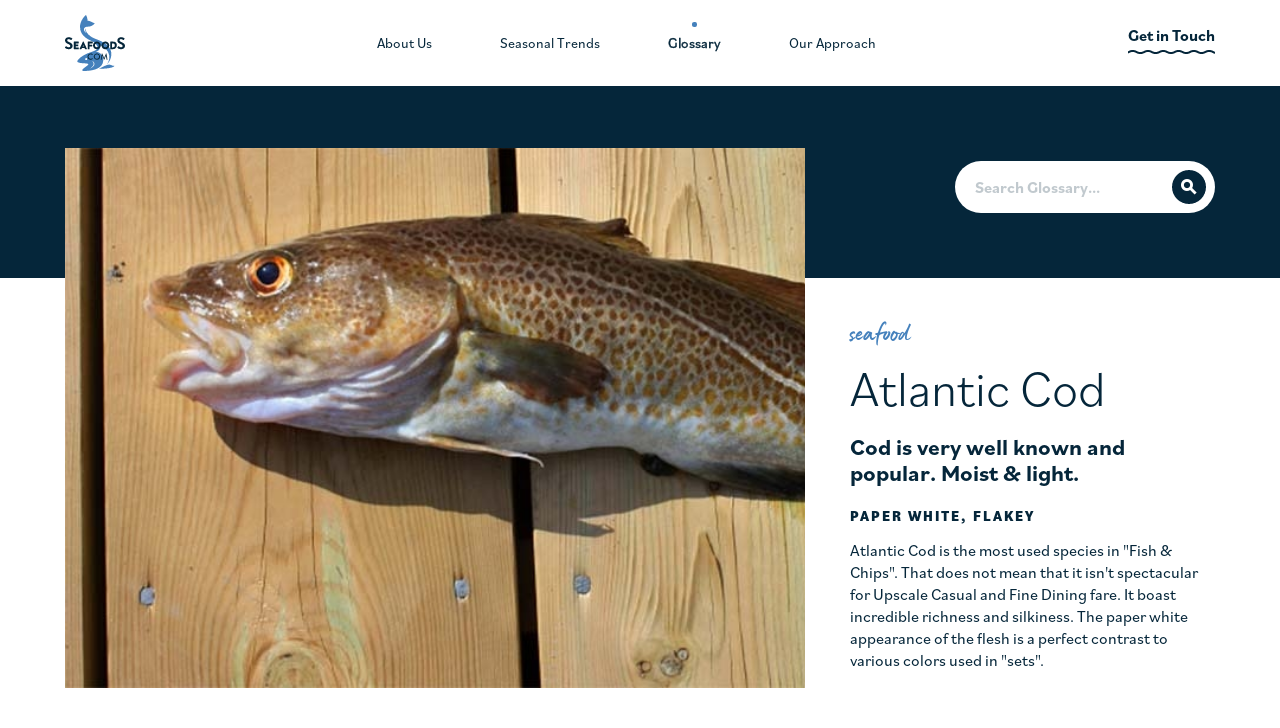

--- FILE ---
content_type: text/html; charset=UTF-8
request_url: https://seafoods.com/glossary/atlantic-day-boat
body_size: 10518
content:
<!doctype html>
<html>

<head>
  <meta charset="utf-8">
  <meta id="viewport" name="viewport" content="width=device-width, user-scalable=no, initial-scale=1, minimum-scale=1, maximum-scale=1" />

  <title>Cod, Atlantic Cod | Seafoods.com</title>
  <meta name="description" content="Atlantic Cod is the most used species in &quot;Fish &amp; Chips&quot;. That does not mean that it isn&#039;t spectacular for Upscale Casual and Fine Dining fare. It boast incredible richness and silkiness.">
  <meta name="keywords" content="sample, keywords">
  <meta name="csrf-token" content="oI85z8XfgIlOFnyO9rSQj7tqRhrb0Z5apZelfTiU">
  <link rel="canonical" href="https://seafoods.com/glossary/atlantic-day-boat">
  <link rel="dns-prefetch" href="https://cdnjs.cloudflare.com">
  <link rel="dns-prefetch" href="https://code.jquery.com">
  <link rel="preconnect" href="https://fonts.googleapis.com">
  <link rel="preconnect" href="https://fonts.gstatic.com" crossorigin>

  <link rel="shortcut icon" type="image/png" href="https://seafoods.com/storage/cms-settings/sea-favicon-update.png">

  <link rel="stylesheet" type="text/css" href="https://cdnjs.cloudflare.com/ajax/libs/slick-carousel/1.8.1/slick.min.css" />
  <link rel="stylesheet" href="https://use.typekit.net/bcf4dde.css">
  <link href="https://fonts.googleapis.com/css2?family=Azeret+Mono:wght@800&display=swap" rel="stylesheet">

  <link rel="stylesheet" href="/css/vendor/datepicker.min.css?id=4cb7f3de32c1071fae01daeb91d4b7a3">
  <link rel="stylesheet" type="text/css" href="//cdn.jsdelivr.net/npm/slick-carousel@1.8.1/slick/slick.css" />
  <link rel="stylesheet" href="/css/main.css?id=8763a4ac4527c54add719beba48fa79e">
  <link rel="stylesheet" href="/css/vendor/animate.min.css?id=0a9b1390779200b3f9d3548ecc7b8371">

  
  

  <style>
    [x-cloak] {
      display: none !important;
    }
  </style>

  <!-- Google Tag Manager -->
<script>(function(w,d,s,l,i){w[l]=w[l]||[];w[l].push({'gtm.start':
new Date().getTime(),event:'gtm.js'});var f=d.getElementsByTagName(s)[0],
j=d.createElement(s),dl=l!='dataLayer'?'&l='+l:'';j.async=true;j.src=
'https://www.googletagmanager.com/gtm.js?id='+i+dl;f.parentNode.insertBefore(j,f);
})(window,document,'script','dataLayer','GTM-MVH4B7LX');</script>
<!-- End Google Tag Manager -->

<!-- Google tag (gtag.js) -->
<script async src="https://www.googletagmanager.com/gtag/js?id=G-94ZKVVJ0P5"></script>
<script>
  window.dataLayer = window.dataLayer || [];
  function gtag(){dataLayer.push(arguments);}
  gtag('js', new Date());

  gtag('config', 'G-94ZKVVJ0P5');
</script>

<script type="application/ld+json">
{
  "@context": "https://schema.org",
  "@type": "Organization",
  "name": "SeafoodS.com",
  "alternateName": "Seafoods.com",
  "url": "https://seafoods.com/",
  "logo": "https://sea.atypicdev.com/storage/cms-settings/sea-cmslogo.png",
  "contactPoint": {
    "@type": "ContactPoint",
    "telephone": "1.877.710.3467",
    "contactType": "sales",
    "contactOption": "TollFree",
    "areaServed": "US",
    "availableLanguage": "en"
  },
  "sameAs": [
    "https://www.facebook.com/seafoods.comteam",
    "https://twitter.com/TeamSeafoodS",
    "https://www.instagram.com/teamseafoods/",
    "https://www.linkedin.com/in/team-seafoods-98331552/"
  ]
}
</script>
  

  
</head>

<body class="l-body">
  <div id="pjax-container" class="l-body__inner">
  <header
  class="l-header  l-header--compact cs-light cs-primary js-header  ">

  <div class="l-header__spacer js-header__spacer"></div>

  <div class="l-header__floater js-header__floater">
    <div class="l-header__container l-container">
      <div class="l-header__flex">

        <a href="/" class="l-header__flex__logo">
          <svg class="l-header__flex__logo__svg" width="79.04" height="74" viewBox="0 0 79.04 74"
            xmlns="http://www.w3.org/2000/svg">
            <g fill="none" fill-rule="evenodd">
              <g class="l-header__flex__logo__svg__fish" fill="#4581BC">
                <path shape-rendering="optimizeQuality"
                  d="M64.892 67.153h-.901c-1.613 0-3.963-1.65-5.849-1.65-3.934 0-13.254 5.72-13.254 5.72 20.634-.549 20.004-4.07 20.004-4.07M50.36 59.655c0-10.98-9.945-11.106-9.945-11.106s5.54-.972 5.54-5.702c0-2.365-.965-3.505-.965-3.505 8.413 2.64 13.428 10.093 13.428 16.133 0 6.039-3.316 9.586-3.316 9.586 4.91-3.97 5.96-10.769 5.96-13.176 0-13.515-15.906-18.285-23.166-21.3-4.904-2.034-10.517-7.408-10.517-10.925 0-.545.231-1.52.231-1.52s-1.042.451-1.042 1.83c0 1.38 1.51 4.111 1.51 4.111s-3.189-2.393-3.189-5.068c0-1.914 1.735-3.586 5.092-3.586 6.154 0 9.175-4.353 9.175-4.353s-3.664-1.746-5.51-2.563c-1.847-.816-3.86-1.07-3.86-1.07C29.477 2.375 27.518 0 27.518 0c-6.727 5.975-7.75 13.156-7.75 15.521 0 13.515 12.35 17.261 18.884 20.695 1.05.785 4.322 4.604 4.322 7.011 0 4.055-8.686 5.153-15.442 8.489-6.756 3.336-11.288 7.58-11.288 9.418 0 1.837 3.651 2.407 8.309 2.66 4.658.254 6.168.464 6.168 1.563 0 1.098-8.015 5.701-8.015 7.517 0 .676.756 1.31 3.903 1.077 2.199-.16 23.75-.19 23.75-14.296m-22.415-.01a1.347 1.347 0 0 1-1.343-1.352c0-.746.6-1.351 1.343-1.351.741 0 1.343.605 1.343 1.351s-.602 1.352-1.343 1.352m4.837 11.413s5-3.492 5-6.407c0-2.916-2.76-4.29-2.76-4.29s3.744 1.07 3.744 4.427c0 3.355-5.984 6.27-5.984 6.27" />
              </g>
              <g class="l-header__flex__logo__svg__text" fill="#ffffff">
                <path shape-rendering="optimizeQuality"
                  d="m.104 42.846.79-1.37a.508.508 0 0 1 .747-.156c.11.067 1.888 1.37 3.315 1.37 1.142 0 1.998-.75 1.998-1.7 0-1.128-.944-1.902-2.788-2.652-2.064-.84-4.128-2.166-4.128-4.773 0-1.967 1.449-4.242 4.94-4.242 2.24 0 3.951 1.149 4.39 1.48.22.132.287.509.133.729l-.835 1.26c-.175.265-.505.441-.768.265-.176-.11-1.844-1.215-3.052-1.215-1.251 0-1.932.84-1.932 1.546 0 1.039.812 1.745 2.59 2.475 2.13.862 4.589 2.144 4.589 4.994 0 2.276-1.954 4.375-5.05 4.375-2.766 0-4.39-1.304-4.829-1.724-.197-.199-.307-.31-.11-.662M69.05 42.846l.791-1.37a.507.507 0 0 1 .746-.156c.11.067 1.889 1.37 3.316 1.37 1.141 0 1.998-.75 1.998-1.7 0-1.128-.944-1.902-2.789-2.652-2.063-.84-4.127-2.166-4.127-4.773 0-1.967 1.45-4.242 4.94-4.242 2.239 0 3.952 1.149 4.39 1.48.22.132.286.509.132.729l-.834 1.26c-.175.265-.504.441-.769.265-.175-.11-1.844-1.215-3.05-1.215-1.253 0-1.933.84-1.933 1.546 0 1.039.812 1.745 2.59 2.475 2.13.862 4.59 2.144 4.59 4.994 0 2.276-1.955 4.375-5.051 4.375-2.766 0-4.391-1.304-4.83-1.724-.197-.199-.306-.31-.11-.662" />
                <path shape-rendering="optimizeQuality"
                  d="M33.852 50.818c1.153 0 1.986.39 2.761 1.069.104.09.104.23.012.32l-.503.518c-.079.103-.182.103-.284 0-.537-.471-1.267-.77-1.975-.77-1.632 0-2.865 1.378-2.865 2.987 0 1.607 1.244 2.975 2.877 2.975.833 0 1.415-.333 1.963-.758.102-.08.205-.07.274-.012l.524.516c.091.08.07.23-.011.31-.776.76-1.757 1.115-2.773 1.115a4.104 4.104 0 0 1-4.12-4.123c0-2.298 1.837-4.147 4.12-4.147M41.996 50.818c2.283 0 4.109 1.85 4.109 4.147a4.095 4.095 0 0 1-4.109 4.123c-2.282 0-4.097-1.826-4.097-4.123 0-2.298 1.815-4.147 4.097-4.147m0 7.121a2.976 2.976 0 0 0 2.968-2.974c0-1.632-1.336-2.999-2.968-2.999-1.62 0-2.956 1.367-2.956 2.999 0 1.642 1.336 2.974 2.956 2.974M48.582 50.99c.022-.092.114-.172.205-.172h.183c.069 0 .17.058.194.127l2.385 5.868h.046l2.373-5.868c.024-.07.114-.127.194-.127h.183c.092 0 .182.08.206.173l1.403 7.718c.034.16-.046.263-.205.263h-.741a.239.239 0 0 1-.219-.16l-.844-5.134h-.034l-2.054 5.284c-.023.068-.091.125-.194.125h-.205c-.092 0-.17-.057-.194-.125l-2.066-5.284h-.045l-.823 5.135c-.011.08-.114.16-.204.16h-.742c-.16 0-.24-.103-.217-.264l1.415-7.718M17.787 35.142h-5.7a.431.431 0 0 0-.43.432v9.174c0 .237.193.431.43.431h5.7c.237 0 .43-.194.43-.431v-1.511a.431.431 0 0 0-.43-.432h-3.645v-1.533h2.97c.237 0 .43-.194.43-.432v-1.511c0-.231-.2-.432-.43-.432h-2.97v-1.38h3.645c.237 0 .43-.196.43-.433v-1.51a.431.431 0 0 0-.43-.432M24.492 35.248a.442.442 0 0 0-.383-.245h-.138a.45.45 0 0 0-.386.25l-4.31 9.326a.425.425 0 0 0 .02.41c.077.12.211.19.367.19h1.514a.675.675 0 0 0 .649-.431l.452-1.01h3.529l.45.998c.13.274.28.443.634.443h1.53a.42.42 0 0 0 .365-.19.43.43 0 0 0 .02-.41l-4.313-9.331Zm.333 6.268h-1.57l.779-1.727.79 1.727ZM36.018 35.142h-5.7a.431.431 0 0 0-.43.432v9.174c0 .237.193.431.43.431h1.625a.442.442 0 0 0 .429-.431v-3.2h2.972c.228 0 .43-.2.43-.431v-1.512a.442.442 0 0 0-.43-.43h-2.972v-1.658h3.646c.237 0 .43-.196.43-.433v-1.51a.432.432 0 0 0-.43-.432M42.002 35.003c-2.819 0-5.111 2.32-5.111 5.17 0 2.886 2.245 5.145 5.11 5.145 2.874 0 5.126-2.259 5.126-5.144 0-2.851-2.3-5.17-5.125-5.17m0 2.554c1.425 0 2.586 1.173 2.586 2.616a2.59 2.59 0 0 1-2.586 2.588 2.583 2.583 0 0 1-2.572-2.588c0-1.443 1.153-2.616 2.572-2.616M53.189 35.003c-2.818 0-5.11 2.32-5.11 5.17 0 2.886 2.244 5.145 5.11 5.145 2.874 0 5.124-2.259 5.124-5.144 0-2.851-2.298-5.17-5.124-5.17m0 2.554c1.426 0 2.586 1.173 2.586 2.616a2.59 2.59 0 0 1-2.586 2.588 2.583 2.583 0 0 1-2.572-2.588c0-1.443 1.154-2.616 2.572-2.616M63.291 35.142h-3.36a.43.43 0 0 0-.415.432v9.174c0 .233.19.431.416.431h3.36c2.756 0 5-2.257 5-5.032a5.008 5.008 0 0 0-5-5.005m2.378 5.005c0 1.508-1.082 2.644-2.517 2.644h-1.154v-5.274h1.154c1.435 0 2.517 1.129 2.517 2.63" />
              </g>
            </g>
          </svg>
        </a>

        <div class="l-header__flex__drop-menu l-drop-menu">
          <ul class="l-drop-menu__primary-list">
                          
              <li class="l-drop-menu__primary-list__item ">
                <a class="l-drop-menu__primary-list__link" href="/about">
                  <span>About Us</span>
                </a>
              </li>
                          
              <li class="l-drop-menu__primary-list__item ">
                <a class="l-drop-menu__primary-list__link" href="/seasonal-trends">
                  <span>Seasonal Trends</span>
                </a>
              </li>
                          
              <li class="l-drop-menu__primary-list__item  is-active ">
                <a class="l-drop-menu__primary-list__link" href="/glossary">
                  <span>Glossary</span>
                </a>
              </li>
                          
              <li class="l-drop-menu__primary-list__item ">
                <a class="l-drop-menu__primary-list__link" href="/our-approach">
                  <span>Our Approach</span>
                </a>
              </li>
                      </ul>
        </div>

                  <a class="l-header__flex__cta e-button-link" type="button" href="/contact">
            <span>Get in Touch</span>
          </a>
        
        <div class="l-header__flex__menu-toggle">
          <button class="hamburger hamburger--spin js-header-menu-toggle" type="button">
            <span class="hamburger-box">
              <span class="hamburger-inner"></span>
            </span>
          </button>
        </div>

      </div>
    </div>

  </div>
</header>

<div class="l-mobile-menu js-header-mobile-menu cs-dark cs-primary">
  <div class="l-mobile-menu__container l-container">
    <nav class="l-mobile-menu__nav">
      <ul class="l-mobile-menu__primary-links">
                  
          <li class="l-mobile-menu__primary-links__item ">
            <a class="l-mobile-menu__primary-links__link" href="/about">
              <span class="l-mobile-menu__primary-links__link__text">About Us</span>
            </a>
          </li>
                  
          <li class="l-mobile-menu__primary-links__item ">
            <a class="l-mobile-menu__primary-links__link" href="/seasonal-trends">
              <span class="l-mobile-menu__primary-links__link__text">Seasonal Trends</span>
            </a>
          </li>
                  
          <li class="l-mobile-menu__primary-links__item  is-active ">
            <a class="l-mobile-menu__primary-links__link" href="/glossary">
              <span class="l-mobile-menu__primary-links__link__text">Glossary</span>
            </a>
          </li>
                  
          <li class="l-mobile-menu__primary-links__item ">
            <a class="l-mobile-menu__primary-links__link" href="/our-approach">
              <span class="l-mobile-menu__primary-links__link__text">Our Approach</span>
            </a>
          </li>
              </ul>
    </nav>

    <div class="l-mobile-menu__bottom">
      <div class="l-mobile-menu__social cs-light">
        <ul class="s-navigation-social ">

      <li class="s-navigation-social__item">
      <a class="s-navigation-social__anchor" href="https://www.instagram.com/teamseafoods/" target="_blank" title="Visit Us on Instagram" aria-label="Instagram Icon">
        <i class="icon-instagram" aria-hidden="true"></i>
      </a>
    </li>

    <li class="s-navigation-social__item">
      <a class="s-navigation-social__anchor" href="https://www.facebook.com/seafoods.comteam" target="_blank" title="Visit Us on Facebook" aria-label="Facebook Icon">
        <i class="icon-facebook" aria-hidden="true"></i>
      </a>
    </li>

    <li class="s-navigation-social__item">
      <a class="s-navigation-social__anchor" href="https://twitter.com/TeamSeafoodS" target="_blank" title="Visit Us on Twitter" aria-label="Twitter Icon">
        <i class="icon-twitter" aria-hidden="true"></i>
      </a>
    </li>

    <li class="s-navigation-social__item">
      <a class="s-navigation-social__anchor" href="https://www.linkedin.com/in/team-seafoods-98331552/" target="_blank" title="Visit Us on LinkedIn" aria-label="LinkedIn Icon">
        <i class="icon-linkedin" aria-hidden="true"></i>
      </a>
    </li>
  
</ul>
      </div>
      <div class="l-mobile-menu__tagline">
        <p class="e-eyebrow">celebrating great food</p>
      </div>
    </div>
  </div>
</div>

  <main class="l-main js-main">
    <div class="l-main__inner">
        <article class="l-page l-page--glossary-detail">

    <!-- 1 //.c-glossary-detail-header -->
    <!-- To-Do: Name Me! -->
    <section class="c-glossary-detail-header l-page__section cs-dark cs-primary">
      <div class="c-glossary-detail-header__container l-container">

        <div class="c-glossary-detail-header__back">
          <a href="/glossary" class="e-back-link">Pre-Shift Glossary</a>
        </div>

        <form class="c-glossary-detail-header__search" action="/glossary">
          <div class="c-form-input-wrap c-form-input-wrap--inline-search">
            <input class="c-form-input-wrap__input c-form-input" id="glossary-search" name="search" type="text" placeholder="Search Glossary...">
            <button class="c-form-input-wrap__submit" type="submit" aria-label="Search">
              <i class="icon-search" aria-hidden="true"></i>
            </button>
          </div>
        </form>

        
        

      </div>
    </section>

    <!-- 2 //.c-glossary-detail-body -->
    <!-- To-Do: Name Me! -->
    <section class="c-glossary-detail-body l-page__section cs-light cs-primary">
      <div class="c-glossary-detail-body__container l-container">

        <div class="c-glossary-detail-body__image">
          <div class="c-glossary-detail-body__image__aspect-wrap">

                          <picture class="c-glossary-detail-body__image__picture">
                        
                          <source srcset="https://seafoods.com/storage/glossary_imported/18_large.jpg"           media="(min-width: 0px)"
           />
                                      <img class="c-glossary-detail-body__image__img" src="https://seafoods.com/storage/glossary_imported/18_large.jpg"  loading="lazy"  alt="" />
                              </picture>
            
          </div>
        </div>

        <div class="c-glossary-detail-body__caption u-align-left">
          <div class="c-glossary-detail-body__caption__inner">

                          <div class="c-glossary-detail-body__caption__eyebrow e-eyebrow">seafood
              </div>
            
            <h1 class="c-glossary-detail-body__caption__title e-heading e-heading--lrg">
              Atlantic Cod
            </h1>

                          <h2 class="c-glossary-detail-body__caption__subtitle e-heading e-heading--sub-lrg">
                Cod is very well known and popular. Moist & light.
              </h2>
            
                          <h3 class="c-glossary-detail-body__caption__label e-label">
                Paper White, Flakey
              </h3>
            
            <div class="c-glossary-detail-body__caption__desc e-text e-text--wysiwyg">
              Atlantic Cod is the most used species in "Fish & Chips". That does not mean that it isn't spectacular for Upscale Casual and Fine Dining fare. It boast incredible richness and silkiness. The paper white appearance of the flesh is a perfect contrast to various colors used in "sets".
            </div>

          </div>
        </div>

      </div>
    </section>

    <!-- 3 //.c-glossary-detail-quickfacts -->
    <!-- To-Do: Name Me! -->
    <section class="c-glossary-detail-quickfacts l-page__section cs-light cs-primary">
      <div class="c-glossary-detail-quickfacts__container l-container cs-dark cs-primary">
        <div class="c-glossary-detail-quickfacts__caption">
          <h2 class="c-glossary-detail-quickfacts__caption__title e-heading e-heading--med">
            Quick <b>Facts</b>
          </h2>
                  </div>
        <ul class="c-glossary-detail-quickfacts__list">

                      <li class="c-glossary-detail-quickfacts__list__item">
              <h3 class="c-glossary-detail-quickfacts__list__heading e-label">Species Name</h3>
              <div class="c-glossary-detail-quickfacts__list__desc">
                <div class="e-text e-text--wysiwyg">
                  <p>Cod</p>
                </div>
              </div>
            </li>
          
          
                      <li class="c-glossary-detail-quickfacts__list__item">
              <h3 class="c-glossary-detail-quickfacts__list__heading e-label">Origin</h3>
              <div class="c-glossary-detail-quickfacts__list__desc">
                <div class="e-text e-text--wysiwyg">
                  <p>Gulf of Maine</p>
                </div>
              </div>
            </li>
          
                      <li class="c-glossary-detail-quickfacts__list__item">
              <h3 class="c-glossary-detail-quickfacts__list__heading e-label">Harvest Method</h3>
              <div class="c-glossary-detail-quickfacts__list__desc">
                <div class="e-text e-text--wysiwyg">
                  <p>Hook &amp; Line</p>
                </div>
              </div>
            </li>
          
                      <li class="c-glossary-detail-quickfacts__list__item">
              <h3 class="c-glossary-detail-quickfacts__list__heading e-label">Range & Habitat</h3>
              <div class="c-glossary-detail-quickfacts__list__desc">
                <div class="e-text e-text--wysiwyg">
                  <p>North Atlantic &amp; New England</p>
                </div>
              </div>
            </li>
          
                      <li class="c-glossary-detail-quickfacts__list__item">
              <h2 class="c-glossary-detail-quickfacts__list__heading e-label">Producer</h2>
              <div class="c-glossary-detail-quickfacts__list__desc">
                <div class="e-text e-text--wysiwyg">
                  <p>
                                          SFS Partnership
                                      </p>
                </div>
              </div>
            </li>
          
        </ul>
      </div>
    </section>

    <!-- 4 //.c-glossary-detail-map -->
    <!-- To-Do: Name Me! -->
    <section class="c-glossary-detail-map l-page__section cs-light cs-secondary">

      <div class="c-glossary-detail-map__container l-container">

                  <div class="c-glossary-detail-map__key">
            <div class="c-glossary-detail-map__key__body">
              <div class="c-glossary-detail-map__key__title cs-dark cs-primary">
                <span class="e-label">Seasonality</span>
              </div>
              <div class="c-glossary-detail-map__key__items">
                                  <div class="c-glossary-detail-map__key__item">
                    <div class="c-glossary-detail-map__key__icon">
                      <i class="icon-spring"></i>
                    </div>
                    <span class="c-glossary-detail-map__key__label">Spring</span>
                  </div>
                                  <div class="c-glossary-detail-map__key__item">
                    <div class="c-glossary-detail-map__key__icon">
                      <i class="icon-summer"></i>
                    </div>
                    <span class="c-glossary-detail-map__key__label">Summer</span>
                  </div>
                                  <div class="c-glossary-detail-map__key__item">
                    <div class="c-glossary-detail-map__key__icon">
                      <i class="icon-fall"></i>
                    </div>
                    <span class="c-glossary-detail-map__key__label">Fall</span>
                  </div>
                                  <div class="c-glossary-detail-map__key__item">
                    <div class="c-glossary-detail-map__key__icon">
                      <i class="icon-winter"></i>
                    </div>
                    <span class="c-glossary-detail-map__key__label">Winter</span>
                  </div>
                                  <div class="c-glossary-detail-map__key__item is-active">
                    <div class="c-glossary-detail-map__key__icon">
                      <i class="icon-year-round"></i>
                    </div>
                    <span class="c-glossary-detail-map__key__label">Year Round</span>
                  </div>
                              </div>
            </div>
          </div>
        
        <div class="c-glossary-detail-map__map">
          <div class="c-glossary-detail-map__map__aspect-wrap">
                          <picture class="c-glossary-detail-map__map__picture">
                        
                          <source srcset="https://seafoods.com/storage/habitat/north-atlantic-new-england.jpg"           media="(min-width: 0px)"
           />
                                      <img class="c-glossary-detail-map__map__img" src="https://seafoods.com/storage/habitat/north-atlantic-new-england.jpg"  loading="lazy"  alt="" />
                              </picture>
                        <div class="c-glossary-detail-map__map__label">
              <p class="e-label">Range & Habitat</p>
            </div>

          </div>
        </div>

      </div>
    </section>

    <!-- 5 //.c-content-simple-centered -->
          <section class="c-content-simple-centered l-page__section cs-light cs-primary l-page__section--pd-top-lg l-page__section--pd-btm-lg">
        <div class="c-content-simple-centered__container l-container">
          <div class="c-content-simple-centered__caption">
            <div class="c-content-simple-centered__caption__eyebrow e-eyebrow">
              <span class="js-scribbly" data-scribble-type="3">
                about the fishery
              </span>
            </div>
            
            <h2 class="c-content-simple-centered__caption__title e-heading e-heading--med">SFS Partnership
            </h2>
            <div class="c-content-simple-centered__caption__desc e-text e-text--wysiwyg">
              <p>SeafoodS.com takes the upmost pride in bringing locally-minded fisheries to your guests. Whether our products are shipped from Fishermen, Ranchers, Foragers, Artisans or Importers, it is our passion to deliver excellent product through perfect service to you and your guests.<br />
<br />
</p>
            </div>
          </div>
        </div>
      </section>
    
    <!-- 6 //.c-glossary-details-trends -->
    
    <!-- 7 //.c-glossary-detail-recommended -->
    <!-- To-Do: Name Me! -->
          <section class="c-glossary-detail-recommended l-page__section cs-dark cs-primary">
        <div class="c-glossary-detail-recommended__container l-container">

          <div class="c-glossary-detail-recommended__caption">
            <div class="c-glossary-detail-recommended__caption__eyebrow e-eyebrow">
              in season now
            </div>
            <h2 class="c-glossary-detail-recommended__caption__title e-heading e-heading--med">
              You Might <b>Also Like</b> These</h2>
            <div style="width: 100px;">
              <div class="js-scribbly" style="width: 100px;">&nbsp;</div>
            </div>
          </div>

          <div class="c-glossary-detail-recommended__flex  cs-light cs-primary">
                          <div class="c-glossary-detail-recommended__item">
                <div class="s-card-definition">

                  <div class="s-card-definition__inner">
                                          <img class="s-card-definition__bg" srcset="https://seafoods.com/storage/glossary_imported/319_large.jpg" alt="Tilefish, Golden" loading="lazy">
                    
                    <div class="s-card-definition__name">
                      Tilefish, Golden
                    </div>
                  </div>

                  <div class="s-card-definition__rollover cs-dark cs-primary">
                    <div class="s-card-definition__rollover__contents">
                      <div class="s-card-definition__rollover__contents__inner u-align-left">

                                                  <h3 class="s-card-definition__rollover__title e-heading e-heading--sml">
                            Paper White, Sweet, Flakey, Mild
                          </h3>
                        
                        <div class="s-card-definition__rollover__desc e-text e-text--wysiwyg">
                          <p>Golden Tilefish grow quite large, with market sizes ranging from 10-20 lbs. They produce a beautiful "Baseball" cut with a gorgeous yellow dotted edible skin. Golden Tilefish feed almost exclusively on Crab, Shrimp, Clams, and other shellfish. This translates to a very sweet and moist flesh that cooks to a paper white. The cooked flesh flakes to a large, almost crab like, piece. Perfect for almost any cooked preparation. Saute, Broil, Grill, Pan Roast.</p>
                        </div>

                        <div class="s-card-definition__rollover__cta">
                          <a href="/glossary/golden" class="e-button" aria-label="Learn More About: Tilefish, Golden">
                            Learn More
                          </a>
                        </div>

                      </div>
                    </div>
                  </div>

                </div>
              </div>
                          <div class="c-glossary-detail-recommended__item">
                <div class="s-card-definition">

                  <div class="s-card-definition__inner">
                                          <img class="s-card-definition__bg" srcset="https://seafoods.com/storage/glossary_imported/186_large.jpg" alt="Rockfish, Wild Alaskan" loading="lazy">
                    
                    <div class="s-card-definition__name">
                      Rockfish, Wild Alaskan
                    </div>
                  </div>

                  <div class="s-card-definition__rollover cs-dark cs-primary">
                    <div class="s-card-definition__rollover__contents">
                      <div class="s-card-definition__rollover__contents__inner u-align-left">

                                                  <h3 class="s-card-definition__rollover__title e-heading e-heading--sml">
                            Succulent, Mild, Clean, Moist
                          </h3>
                        
                        <div class="s-card-definition__rollover__desc e-text e-text--wysiwyg">
                          <p>A reasonable resemblance to the fillet shape of Sea Bream and Snapper, however, the Rockfish surpasses those species in "Fat". The Rockfish is a deep water species that packs on "fat" to regulate body temperature. This translates to an incredible silkiness and succulence. The Paper White Cooked flesh is mild and slightly firm with incredible flake. The Rockfish is clean and opaque raw and is a formidable Sashimi and Sushi choice. With all of the creaminess of Tai and Madai, the Rockfish holds up to the most educated palates. Sashimi, Ceviche, Saute, Broil.</p>
                        </div>

                        <div class="s-card-definition__rollover__cta">
                          <a href="/glossary/wild-alaskan" class="e-button" aria-label="Learn More About: Rockfish, Wild Alaskan">
                            Learn More
                          </a>
                        </div>

                      </div>
                    </div>
                  </div>

                </div>
              </div>
                          <div class="c-glossary-detail-recommended__item">
                <div class="s-card-definition">

                  <div class="s-card-definition__inner">
                                          <img class="s-card-definition__bg" srcset="https://seafoods.com/storage/glossary_imported/323_large.jpg" alt="Trevally, Kiwi Jack NZ" loading="lazy">
                    
                    <div class="s-card-definition__name">
                      Trevally, Kiwi Jack NZ
                    </div>
                  </div>

                  <div class="s-card-definition__rollover cs-dark cs-primary">
                    <div class="s-card-definition__rollover__contents">
                      <div class="s-card-definition__rollover__contents__inner u-align-left">

                                                  <h3 class="s-card-definition__rollover__title e-heading e-heading--sml">
                            Silky, Firm, Flakey, Complex
                          </h3>
                        
                        <div class="s-card-definition__rollover__desc e-text e-text--wysiwyg">
                          <p>White Trevally has a very rich texture and is a very flavorful species. It has the oil content of the fattiest of Yellowtail and a very clean, pronounced "Ocean" flavor. This fish works in a variety of applications and is hearty enough to fit bold "set" flavors.</p>
                        </div>

                        <div class="s-card-definition__rollover__cta">
                          <a href="/glossary/kiwi-jack-nz" class="e-button" aria-label="Learn More About: Trevally, Kiwi Jack NZ">
                            Learn More
                          </a>
                        </div>

                      </div>
                    </div>
                  </div>

                </div>
              </div>
            
          </div>
        </div>
      </section>
    
    <!-- 8 //.c-content-simple-centered -->
    <!-- ALREADY INTEGRATED-->
    <section class="c-content-simple-centered c-content-simple-centered--inset l-page__section l-page__section--pd-btm-0 cs-light cs-primary">
      <div class="c-content-simple-centered__container cs-light cs-secondary l-container">
        <div class="c-content-simple-centered__caption">
          <h2 class="c-content-simple-centered__caption__title e-heading e-heading--med">Need <b>The
              Impossible</b> In
            The
            Eleventh Hour?</h2>
          <div class="c-content-simple-centered__caption__ctas">
            <div class="e-buttons e-buttons--centered">
              <a href="/contact" class="e-button">Contact Us</a>
            </div>
          </div>
        </div>
      </div>
    </section>

  </article>
    </div>
  </main>

  <footer class="l-footer js-footer u-bg--brand-primary cs-dark cs-primary">

  <div class="l-footer__bg">
    <picture class="l-footer__bg__picture">
      <source media="(min-width: 1025px)"
        srcset="//picsum.photos/id/1041/1600/900/ 1x, //picsum.photos/id/1041/3200/1800/ 2x">
      <source media="(min-width: 768px)"
        srcset="//picsum.photos/id/1041/1024/576/ 1x, //picsum.photos/id/1041/2048/1152/ 2x">
      <img class="l-footer__bg__img" src="//picsum.photos/id/1041/1600/900/"
        srcset="//picsum.photos/id/1041/800/450/ 1x, //picsum.photos/id/1041/1600/900/" />
    </picture>
  </div>

  <div class="l-footer__contents">
    <div class="l-footer__container l-container">

      <div class="l-footer__logo-row">
        <svg class="l-footer__logo-row__logo" width="99" height="93" viewBox="0 0 99 93"
          xmlns="http://www.w3.org/2000/svg">
          <g fill="none" fill-rule="evenodd">
            <path
              d="M34.468 0s2.454 2.983 2.839 9.352c0 0 2.523.319 4.835 1.345 2.313 1.026 6.903 3.22 6.903 3.22s-3.785 5.47-11.493 5.47c-4.204 0-6.377 2.102-6.377 4.508 0 3.362 3.994 6.37 3.994 6.37s-1.892-3.434-1.892-5.168c0-1.732 1.306-2.3 1.306-2.3s-.29 1.226-.29 1.911c0 4.42 7.03 11.174 13.173 13.731 9.093 3.788 29.015 9.783 29.015 26.767 0 3.026-1.314 11.571-7.465 16.56 0 0 4.154-4.458 4.154-12.048S66.889 52.76 56.35 49.443l.017.02c.145.185 1.193 1.618 1.193 4.385 0 5.945-6.94 7.166-6.94 7.166s12.458.159 12.458 13.958c0 17.728-26.994 17.764-29.748 17.966-3.942.293-4.889-.504-4.889-1.353 0-1.077 2.234-2.932 4.594-4.738l.568-.431c2.462-1.864 4.878-3.601 4.878-4.278 0-1.38-1.892-1.646-7.727-1.964-5.834-.319-10.407-1.035-10.407-3.344s5.677-7.643 14.14-11.836c8.46-4.193 19.34-5.573 19.34-10.668 0-3.026-4.099-7.825-5.413-8.811-8.183-4.316-23.652-9.024-23.652-26.008 0-2.973 1.28-11.997 9.706-19.507Zm38.357 82.322c2.362 0 5.305 2.073 7.325 2.073h1.13a.254.254 0 0 1 .002.021v.042c-.023.539-1.023 4.41-25.058 5.053 0 0 11.673-7.189 16.6-7.189Zm-28.958-6.464s3.456 1.728 3.456 5.393c0 3.663-6.263 8.052-6.263 8.052l.126-.064c.983-.503 7.37-3.924 7.37-7.816 0-4.026-4.273-5.437-4.66-5.556Zm-8.865-4.296c-.93 0-1.682.76-1.682 1.698a1.69 1.69 0 0 0 1.682 1.699 1.69 1.69 0 0 0 1.682-1.699 1.69 1.69 0 0 0-1.682-1.698Z"
              fill="#4581BC" />
            <path
              d="m.13 53.846.99-1.722a.635.635 0 0 1 .935-.194c.138.084 2.366 1.722 4.153 1.722 1.43 0 2.502-.944 2.502-2.138 0-1.417-1.183-2.39-3.492-3.333-2.585-1.054-5.17-2.722-5.17-5.998 0-2.472 1.815-5.331 6.187-5.331 2.805 0 4.95 1.443 5.5 1.86.274.166.358.64.165.916l-1.045 1.583c-.22.334-.633.555-.963.334-.22-.14-2.31-1.527-3.822-1.527-1.568 0-2.42 1.054-2.42 1.943 0 1.305 1.017 2.193 3.245 3.11 2.667 1.083 5.747 2.694 5.747 6.276 0 2.86-2.447 5.499-6.325 5.499-3.465 0-5.499-1.64-6.049-2.167-.247-.25-.385-.39-.138-.833m86.358 0 .99-1.722a.634.634 0 0 1 .935-.194c.137.084 2.365 1.722 4.152 1.722 1.43 0 2.503-.944 2.503-2.138 0-1.417-1.183-2.39-3.493-3.333-2.585-1.054-5.17-2.722-5.17-5.998 0-2.472 1.816-5.331 6.188-5.331 2.804 0 4.95 1.443 5.5 1.86.275.166.357.64.164.916l-1.044 1.583c-.22.334-.632.555-.964.334-.22-.14-2.31-1.527-3.821-1.527-1.568 0-2.42 1.054-2.42 1.943 0 1.305 1.017 2.193 3.245 3.11C95.92 46.154 99 47.765 99 51.347c0 2.86-2.447 5.499-6.326 5.499-3.463 0-5.5-1.64-6.048-2.167-.249-.25-.385-.39-.138-.833M35.025 72.253c.558 0 1 .446 1 1.01a.992.992 0 1 1-1.986 0c0-.564.443-1.01.986-1.01m7.375-8.388c1.444 0 2.488.491 3.46 1.344.129.115.129.289.013.403l-.629.65c-.099.13-.228.13-.356 0-.672-.592-1.587-.966-2.473-.966-2.045 0-3.589 1.731-3.589 3.753 0 2.02 1.559 3.738 3.603 3.738 1.043 0 1.773-.418 2.459-.952.128-.102.257-.088.343-.015l.657.649c.114.1.086.29-.015.39-.97.953-2.2 1.4-3.473 1.4a5.15 5.15 0 0 1-5.16-5.182c0-2.887 2.301-5.212 5.16-5.212m10.202 0c2.858 0 5.145 2.325 5.145 5.212 0 2.887-2.287 5.182-5.145 5.182-2.86 0-5.133-2.295-5.133-5.182 0-2.887 2.274-5.212 5.133-5.212m0 8.95c2.043 0 3.717-1.673 3.717-3.738 0-2.05-1.674-3.768-3.717-3.768-2.03 0-3.703 1.718-3.703 3.768 0 2.065 1.673 3.738 3.703 3.738m8.248-8.732c.028-.116.143-.218.257-.218h.23c.085 0 .212.073.243.16l2.987 7.376h.058l2.972-7.376c.03-.087.143-.16.243-.16h.228c.116 0 .23.102.259.218l1.757 9.7c.043.202-.058.33-.257.33h-.929a.3.3 0 0 1-.273-.2l-1.057-6.453h-.043l-2.572 6.641c-.029.085-.115.157-.243.157h-.258c-.115 0-.213-.072-.243-.157l-2.587-6.64h-.057l-1.03 6.452c-.014.1-.143.2-.256.2h-.93c-.2 0-.3-.128-.271-.33l1.772-9.7M22.279 44.164h-7.14a.541.541 0 0 0-.538.544v11.529c0 .298.242.543.538.543h7.14a.542.542 0 0 0 .538-.543v-1.899a.541.541 0 0 0-.538-.543h-4.566V51.87h3.72a.541.541 0 0 0 .54-.543v-1.899a.554.554 0 0 0-.54-.543h-3.72V47.15h4.566a.542.542 0 0 0 .538-.543v-1.898c0-.3-.241-.544-.538-.544m8.399.134a.553.553 0 0 0-.48-.308h-.173a.562.562 0 0 0-.484.315l-5.398 11.72a.536.536 0 0 0 .025.515.53.53 0 0 0 .459.24h1.897c.374 0 .67-.2.812-.543l.566-1.269h4.42l.565 1.254c.161.344.35.558.794.558h1.915a.526.526 0 0 0 .459-.24.542.542 0 0 0 .024-.515l-5.401-11.727Zm.416 7.877h-1.966l.975-2.17.99 2.17Zm14.02-8.01h-7.14a.541.541 0 0 0-.538.543v11.529c0 .298.242.543.538.543h2.035a.554.554 0 0 0 .538-.543v-4.021h3.722a.554.554 0 0 0 .538-.542v-1.9a.555.555 0 0 0-.538-.541h-3.722v-2.084h4.566a.543.543 0 0 0 .54-.543v-1.898c0-.3-.242-.544-.54-.544m7.495-.174c-3.53 0-6.402 2.916-6.402 6.499 0 3.626 2.812 6.465 6.402 6.465 3.599 0 6.42-2.84 6.42-6.465 0-3.583-2.88-6.499-6.42-6.499m0 3.211c1.786 0 3.24 1.474 3.24 3.288a3.25 3.25 0 0 1-3.24 3.253c-1.776 0-3.221-1.459-3.221-3.253 0-1.814 1.445-3.288 3.221-3.288m14.012-3.21c-3.53 0-6.4 2.915-6.4 6.498 0 3.626 2.811 6.465 6.4 6.465 3.6 0 6.42-2.84 6.42-6.465 0-3.583-2.88-6.499-6.42-6.499m0 3.211c1.787 0 3.24 1.474 3.24 3.288a3.25 3.25 0 0 1-3.24 3.253c-1.775 0-3.22-1.459-3.22-3.253 0-1.814 1.445-3.288 3.22-3.288m12.654-3.037h-4.208c-.283 0-.52.25-.52.544v11.529c0 .294.237.543.52.543h4.208c3.453 0 6.262-2.838 6.262-6.325 0-3.47-2.81-6.29-6.262-6.29m2.98 6.29c0 1.895-1.355 3.323-3.153 3.323h-1.445v-6.629h1.445c1.798 0 3.152 1.42 3.152 3.306"
              fill="#FFF" />
          </g>
        </svg>

      </div>

      <div class="l-footer__flex">

        <div class="l-footer__social-links">
          <ul class="s-navigation-social ">

      <li class="s-navigation-social__item">
      <a class="s-navigation-social__anchor" href="https://www.instagram.com/teamseafoods/" target="_blank" title="Visit Us on Instagram" aria-label="Instagram Icon">
        <i class="icon-instagram" aria-hidden="true"></i>
      </a>
    </li>

    <li class="s-navigation-social__item">
      <a class="s-navigation-social__anchor" href="https://www.facebook.com/seafoods.comteam" target="_blank" title="Visit Us on Facebook" aria-label="Facebook Icon">
        <i class="icon-facebook" aria-hidden="true"></i>
      </a>
    </li>

    <li class="s-navigation-social__item">
      <a class="s-navigation-social__anchor" href="https://twitter.com/TeamSeafoodS" target="_blank" title="Visit Us on Twitter" aria-label="Twitter Icon">
        <i class="icon-twitter" aria-hidden="true"></i>
      </a>
    </li>

    <li class="s-navigation-social__item">
      <a class="s-navigation-social__anchor" href="https://www.linkedin.com/in/team-seafoods-98331552/" target="_blank" title="Visit Us on LinkedIn" aria-label="LinkedIn Icon">
        <i class="icon-linkedin" aria-hidden="true"></i>
      </a>
    </li>
  
</ul>
        </div>

        <div class="l-footer__main-links">
          <ul class="l-footer__main-links__ul">
                          <li class="l-footer__main-links__li">
                <a class="l-footer__main-links__a" href="/about">
                  About Us
                </a>
              </li>
                          <li class="l-footer__main-links__li">
                <a class="l-footer__main-links__a" href="/seasonal-trends">
                  Seasonal Trends
                </a>
              </li>
                          <li class="l-footer__main-links__li">
                <a class="l-footer__main-links__a" href="/glossary">
                  Glossary
                </a>
              </li>
                          <li class="l-footer__main-links__li">
                <a class="l-footer__main-links__a" href="/our-approach">
                  Our Approach
                </a>
              </li>
                      </ul>
        </div>
        <div class="l-footer__utility-links">
          <ul class="l-footer__utility-links__ul">
                                          <li class="l-footer__utility-links__li">
                  <a class="l-footer__utility-links__a" href="/privacy">
                    Privacy Policy
                  </a>
                </li>
                                      
          </ul>

                      <a href="/contact" class="l-footer__utility-links__cta e-button-link">
              Get in Touch
            </a>
                  </div>
      </div>

      <div class="l-footer__subscribe">

        <!-- Check for this cookie, to either display the signup form or a plain header -->
        <!-- I think this class just needs to be added via composer to function? -->
                  <form class="c-form c-form--inline-signup js-footer-signup" action="/">
            <div class="c-form-section">

              <h5 class="c-form-section__title e-eyebrow js-footer-signup__title">subscribe</h5>
              <div class="c-form-group-container">
                <div class="c-form-group l-flex-col-xs-12">
                  <div class="c-form-input-wrap c-form-input-wrap--inline-submit">
                    <input class="c-form-input-wrap__input c-form-input js-footer-signup__input"
                      id="footer-formfield-email" name="email" type="email" placeholder="Enter Your Email Address">
                    <button class="c-form-input-wrap__submit js-footer-signup__submit" type="submit"
                      aria-label="Submit">
                      <i class="icon-arrow-right" aria-hidden="true"></i>
                    </button>
                    <div class="c-form-input-wrap__message">
                      Information received. Thanks for signing up!
                    </div>
                  </div>
                </div>
              </div>
            </div>
          </form>
        
      </div>
      <p class="l-footer__copyright">
        <span>Copyright &copy; 2026 Seafoods.com, All Rights Reserved</span>
        <a class="l-footer__copyright__credit" href="https://atypiccraft.com/">Crafted&nbsp;by&nbsp;&nbsp;<i
            class="icon-atypic"></i></a>
      </p>
    </div>
  </div>

</footer>
  </div><!-- Close PJAX Container -->

    <div class="l-page-loader js-pjax-loader cs-dark cs-tertiary">

      <div class="l-page-loader__color-panel"></div>
      <div class="l-page-loader__color-panel"></div>
      <div class="l-page-loader__color-panel"></div>

      <div class="l-page-loader__text">
        <span class="l-page-loader__text__letter">L</span>
        <span class="l-page-loader__text__letter">O</span>
        <span class="l-page-loader__text__letter">A</span>
        <span class="l-page-loader__text__letter">D</span>
        <span class="l-page-loader__text__letter">I</span>
        <span class="l-page-loader__text__letter">N</span>
        <span class="l-page-loader__text__letter">G</span>
      </div>
    </div>

    <script src="/js/vendor/vendor.min.js?id=aa32dc388242b15ea91030e45efca181"></script>
    <script src="/js/main.min.js?id=48a57514f18f8b91edecd9697ed04449"></script>
    <script src="/js/components.min.js?id=8f800858ea3f9b935d8de8a2dcadc60c"></script>
    <script src="/js/alpine.min.js?id=d8b5eec18717a8d68d09dcc2310b4ee7"></script>

    

    
    <script defer src="https://static.cloudflareinsights.com/beacon.min.js/vcd15cbe7772f49c399c6a5babf22c1241717689176015" integrity="sha512-ZpsOmlRQV6y907TI0dKBHq9Md29nnaEIPlkf84rnaERnq6zvWvPUqr2ft8M1aS28oN72PdrCzSjY4U6VaAw1EQ==" data-cf-beacon='{"version":"2024.11.0","token":"e97ad2719fcc46218d251fc5868b32c2","r":1,"server_timing":{"name":{"cfCacheStatus":true,"cfEdge":true,"cfExtPri":true,"cfL4":true,"cfOrigin":true,"cfSpeedBrain":true},"location_startswith":null}}' crossorigin="anonymous"></script>
</body>

    </html>


--- FILE ---
content_type: text/css; charset=utf-8
request_url: https://fonts.googleapis.com/css2?family=Azeret+Mono:wght@800&display=swap
body_size: 133
content:
/* latin-ext */
@font-face {
  font-family: 'Azeret Mono';
  font-style: normal;
  font-weight: 800;
  font-display: swap;
  src: url(https://fonts.gstatic.com/s/azeretmono/v21/3XF5ErsiyJsY9O_Gepph-FvtTQgMQUdNekSfHPJR27yb2Z4nAdbJB8U.woff2) format('woff2');
  unicode-range: U+0100-02BA, U+02BD-02C5, U+02C7-02CC, U+02CE-02D7, U+02DD-02FF, U+0304, U+0308, U+0329, U+1D00-1DBF, U+1E00-1E9F, U+1EF2-1EFF, U+2020, U+20A0-20AB, U+20AD-20C0, U+2113, U+2C60-2C7F, U+A720-A7FF;
}
/* latin */
@font-face {
  font-family: 'Azeret Mono';
  font-style: normal;
  font-weight: 800;
  font-display: swap;
  src: url(https://fonts.gstatic.com/s/azeretmono/v21/3XF5ErsiyJsY9O_Gepph-FvtTQgMQUdNekSfHPJR1byb2Z4nAdbJ.woff2) format('woff2');
  unicode-range: U+0000-00FF, U+0131, U+0152-0153, U+02BB-02BC, U+02C6, U+02DA, U+02DC, U+0304, U+0308, U+0329, U+2000-206F, U+20AC, U+2122, U+2191, U+2193, U+2212, U+2215, U+FEFF, U+FFFD;
}


--- FILE ---
content_type: text/css
request_url: https://seafoods.com/css/main.css?id=8763a4ac4527c54add719beba48fa79e
body_size: 51470
content:
.c-form-file input::file-selector-button,.u-visually-hidden{clip:rect(0 0 0 0);border:0;height:1px;margin:-1px;overflow:hidden;padding:.5rem;position:absolute;white-space:nowrap;width:1px}.u-vertical-transitioner__inner{margin-bottom:1px;padding-bottom:1px;position:relative;width:100%}.u-display--desktop-block,.u-display--desktop-flex,.u-display--desktop-inline-flex,.u-display--tablet-block,.u-display--tablet-flex{display:none}.u-scribbly{display:inline-block}.u-scribbly,.u-scribbly>*{position:relative;white-space:nowrap}.u-scribbly>*{z-index:1}.u-scribbly:before{background:transparent url(/img/svg/scribble-underline.svg) 50% 50% no-repeat;background-size:100% .375em;bottom:-.075em;content:"";display:block;height:.375em;left:0;pointer-events:none;position:absolute;width:100%;z-index:0}.u-scribbly-v2{display:inline-block}.u-scribbly-v2,.u-scribbly-v2>*{position:relative;white-space:nowrap}.u-scribbly-v2>*{z-index:1}.u-scribbly-v2:before{background:transparent url(/img/svg/scribble-underline-v2.svg) 50% 50% no-repeat;background-size:100% .375em;bottom:-.075em;content:"";display:block;height:.375em;left:0;pointer-events:none;position:absolute;width:100%;z-index:0}.u-scribbly-v3{display:inline-block}.u-scribbly-v3,.u-scribbly-v3>*{position:relative;white-space:nowrap}.u-scribbly-v3>*{z-index:1}.u-scribbly-v3:before{background:transparent url(/img/svg/scribble-underline-v3.svg) 50% 50% no-repeat;background-size:100% .375em;bottom:-.075em;content:"";display:block;height:.375em;left:0;pointer-events:none;position:absolute;width:100%;z-index:0}.u-unbold{font-weight:400!important}.u-align-center{text-align:center}.u-align-left{text-align:left}.u-align-right{text-align:right}.u-margin-top-sml{margin-top:15px}.u-margin-top-med{margin-top:20px}.u-margin-top-lrg{margin-top:30px}.u-margin-bottom-sml{margin-bottom:15px}.u-margin-bottom-med{margin-bottom:20px}.u-margin-bottom-lrg{margin-bottom:30px}.u-padding-top-sml{padding-top:15px}.u-padding-top-med{padding-top:20px}.u-padding-top-lrg{padding-top:30px}.u-padding-bottom-sml{padding-bottom:15px}.u-padding-bottom-med{padding-bottom:20px}.u-padding-bottom-lrg{padding-bottom:30px}.u-scribbly-animate{display:inline-block;position:relative}.u-scribbly-animate__svg{bottom:-17px;height:auto;left:-5px;max-width:100%;pointer-events:none;position:absolute;width:auto}.u-scribbly-animate__line{stroke:#4581bd;stroke-dasharray:500;stroke-dashoffset:500;animation:dashLine .15s linear forwards}.u-scribbly-animate__line:nth-child(2){animation-delay:.15s}.u-scribbly-animate__line:nth-child(3){animation-delay:.3s}.u-scribbly-animate__line:nth-child(4){animation-delay:.45s}.u-scribbly-animate__line:nth-child(5){animation-delay:.6s}@keyframes dashLine{to{stroke-dashoffset:0}}@font-face{font-family:icomoon;font-style:normal;font-weight:400;src:url(/fonts/icomoon/icomoon.eot?u1sr2cp);src:url(/fonts/icomoon/icomoon.eot?u1sr2cp#iefix) format("embedded-opentype"),url(/fonts/icomoon/icomoon.ttf?u1sr2cp) format("truetype"),url(/fonts/icomoon/icomoon.woff?u1sr2cp) format("woff"),url(/fonts/icomoon/icomoon.svg?u1sr2cp#icomoon) format("svg")}[class*=" icon-"],[class^=icon-]{speak:none;-webkit-font-smoothing:antialiased;-moz-osx-font-smoothing:grayscale;font-family:icomoon!important;font-style:normal;font-variant:normal;font-weight:400;line-height:1;text-transform:none}.icon-camera:before{content:"\e900"}.icon-play-filled:before{content:"\e901"}.icon-star:before{content:"\e902"}.icon-play-button:before{content:"\e903"}.icon-filter:before{content:"\e904"}.icon-close-button-thin:before{content:"\e905"}.icon-information-button:before{content:"\e906"}.icon-chevron-thick-left:before{content:"\e907"}.icon-hexagon:before{content:"\e908"}.icon-diagonal-shape:before{content:"\e909"}.icon-envelope:before{content:"\e90a"}.icon-phone:before{content:"\e90b"}.icon-atypic:before{content:"\e90c"}.icon-search:before{content:"\e90d"}.icon-phone1:before{content:"\e90e"}.icon-youtube:before{content:"\e90f"}.icon-facebook:before{content:"\e910"}.icon-twitter:before{content:"\e911"}.icon-pinterest:before{content:"\e912"}.icon-linkedin:before{content:"\e913"}.icon-instagram:before{content:"\e914"}.icon-chevron-left:before{content:"\e915"}.icon-chevron-down:before{content:"\e916"}.icon-chevron-right:before{content:"\e917"}.icon-chevron-up:before{content:"\e918"}.icon-close:before{content:"\e919"}.icon-long-arrow-left:before{content:"\e91a"}.icon-long-arrow-right:before{content:"\e91b"}.icon-video:before{content:"\e91c"}.icon-cart:before{content:"\e91d"}.icon-location-pin:before{content:"\e91e"}.icon-user:before{content:"\e91f"}.icon-filters:before{content:"\e920"}.icon-config:before{content:"\e921"}.icon-download:before{content:"\e922"}.icon-warning:before{content:"\e923"}.icon-plus:before{content:"\e924"}.icon-minus:before{content:"\e925"}.icon-check:before{content:"\e926"}.icon-refresh:before{content:"\e927"}.icon-thick-arrow-right:before{content:"\e928"}.icon-thick-arrow-left:before{content:"\e929"}.icon-arrow-right:before{content:"\e92a"}.icon-arrow-left:before{content:"\e92b"}.icon-chevron-thick-right:before{content:"\e92c"}.icon-dots:before{content:"\e92d"}.icon-linked-in-block:before{content:"\e92e"}.icon-winter:before{content:"\e92f"}.icon-summer:before{content:"\e930"}.icon-spring:before{content:"\e931"}.icon-fall:before{content:"\e932"}.icon-year-round:before{content:"\e933"}.icon-warning-inverted:before{content:"\e934"}.icon-chef-hat:before{content:"\e935"}.icon-fork-spoon:before{content:"\e936"}.icon-quote:before{content:"\e937"}.icon-marker:before{content:"\e938"}@font-face{font-family:SaucierMarker;font-style:normal;font-weight:400;src:url(/fonts/saucier-marker/Marker.eot);src:url(/fonts/saucier-marker/Marker.eot?#iefix) format("embedded-opentype"),url(/fonts/saucier-marker/Marker.woff) format("woff"),url(/fonts/saucier-marker/Marker.ttf) format("truetype");text-rendering:optimizeLegibility}progress,sub,sup{vertical-align:baseline}button,hr,input{overflow:visible}html{-ms-text-size-adjust:100%;-webkit-text-size-adjust:100%;font-family:sans-serif;line-height:1.15}body{margin:0}article,aside,details,figcaption,figure,footer,header,main,menu,nav,section,summary{display:block}audio,canvas,progress,video{display:inline-block}audio:not([controls]){display:none;height:0}[hidden],template{display:none}a{-webkit-text-decoration-skip:objects;background-color:transparent}a:active,a:hover{outline-width:0}abbr[title]{border-bottom:none;text-decoration:underline;-webkit-text-decoration:underline dotted;text-decoration:underline dotted}b,strong{font-weight:bolder}dfn{font-style:italic}h1{font-size:2em;margin:.67em 0}mark{background-color:#ff0;color:#000}small{font-size:80%}sub,sup{font-size:75%;line-height:0;position:relative}sub{bottom:-.25em}sup{top:-.5em}img{border-style:none}svg:not(:root){overflow:hidden}code,kbd,pre,samp{font-family:monospace,monospace;font-size:1em}figure{margin:1em 40px}hr{box-sizing:content-box;height:0}button,input,optgroup,select,textarea{font:inherit;margin:0}optgroup{font-weight:700}button,select{text-transform:none}[type=button],[type=reset],[type=submit],button{-webkit-appearance:button}[type=button]::-moz-focus-inner,[type=reset]::-moz-focus-inner,[type=submit]::-moz-focus-inner,button::-moz-focus-inner{border-style:none;padding:0}[type=button]:-moz-focusring,[type=reset]:-moz-focusring,[type=submit]:-moz-focusring,button:-moz-focusring{outline:1px dotted ButtonText}fieldset{border:1px solid silver;margin:0 2px;padding:.35em .625em .75em}legend{box-sizing:border-box;color:inherit;display:table;max-width:100%;padding:0;white-space:normal}textarea{overflow:auto}[type=checkbox],[type=radio]{box-sizing:border-box;padding:0}[type=number]::-webkit-inner-spin-button,[type=number]::-webkit-outer-spin-button{height:auto}[type=search]{-webkit-appearance:textfield;outline-offset:-2px}[type=search]::-webkit-search-cancel-button,[type=search]::-webkit-search-decoration{-webkit-appearance:none}::-webkit-input-placeholder{color:inherit;opacity:.54}::-webkit-file-upload-button{-webkit-appearance:button;font:inherit}*{-webkit-font-smoothing:antialiased;-moz-osx-font-smoothing:grayscale;box-sizing:border-box}a{color:inherit;outline:none;text-decoration:none}[type=button],button{-webkit-appearance:none;background:transparent;border:0;color:inherit;line-height:1;margin:0;padding:0}img{border:none;outline:none}h1,h2,h3,h4,h5,h6,h7,h8,h9,p{margin:0}button,fieldset,input,label,select,textarea{-webkit-appearance:none;-moz-appearance:none;appearance:none;border:none;border-radius:0;box-shadow:none;margin:0;padding:0}dl,ol,ul{margin:0;padding:0}html{font-size:100%;scroll-behavior:smooth}html.is-modal-open{overflow:hidden}body{font-family:bilo}[role=button],a,button{cursor:pointer;outline:1px dashed transparent}[role=button].is-disabled,[role=button][disabled],a.is-disabled,a[disabled],button.is-disabled,button[disabled]{opacity:.5;pointer-events:none}.cf:after,.cf:before{clear:both;content:"";display:table}.cs-light,:root{--c-base-white:#fff;--c-base-black:#000;--c-brand-primary:#05263a;--c-brand-secondary:#4581bc;--c-brand-tertiary:#3dcbda;--c-brand-quaternary:#799a3c;--c-brand-quinary:#59632c;--c-background:#fff;--c-background-primary:#fff;--c-background-secondary:#f0eee8;--c-background-tertiary:#fafafa;--c-button-primary:transparent;--c-button-primary-text:#05263a;--c-button-primary-border:transparent;--c-button-primary-hover:transparent;--c-button-primary-text-hover:#4581bc;--c-button-primary-border-hover:transparent;--c-button-secondary:transparent;--c-button-secondary-text:#4581bc;--c-button-secondary-border:transparent;--c-button-secondary-hover:transparent;--c-button-secondary-text-hover:#05263a;--c-button-secondary-border-hover:transparent;--c-button-tertiary:transparent;--c-button-tertiary-text:#fff;--c-button-tertiary-border:transparent;--c-button-tertiary-hover:transparent;--c-button-tertiary-text-hover:#fff;--c-button-tertiary-border-hover:transparent;--c-button-focus:#000;--c-button-link-primary-text:#05263a;--c-button-link-primary-text-hover:#05263a;--c-button-link-primary-underline:url("data:image/svg+xml;charset=utf-8,%3Csvg width='107' height='4' xmlns='http://www.w3.org/2000/svg'%3E%3Cpath d='M107 0v2c-1.405 0-2.056.204-3.359.886C102.078 3.704 101.136 4 99.356 4c-1.78 0-2.722-.296-4.286-1.114C93.767 2.204 93.116 2 91.71 2s-2.055.204-3.358.886C86.79 3.704 85.848 4 84.068 4c-1.78 0-2.722-.296-4.286-1.114C78.48 2.204 77.83 2 76.424 2c-1.404 0-2.055.204-3.358.886C71.503 3.704 70.561 4 68.781 4c-1.78 0-2.722-.296-4.285-1.114l-.253-.13C63.103 2.178 62.45 2 61.138 2c-1.405 0-2.055.204-3.358.886l-.286.147c-1.398.707-2.33.967-3.999.967-1.78 0-2.72-.296-4.284-1.114C47.908 2.204 47.258 2 45.853 2c-1.404 0-2.054.204-3.356.886l-.287.147C40.812 3.74 39.88 4 38.212 4c-1.78 0-2.721-.296-4.285-1.114C32.624 2.204 31.974 2 30.569 2c-1.404 0-2.055.204-3.357.886C25.648 3.704 24.707 4 22.927 4c-1.78 0-2.722-.296-4.285-1.114C17.34 2.204 16.69 2 15.285 2c-1.405 0-2.055.204-3.358.886l-.286.147C10.243 3.74 9.311 4 7.642 4c-1.78 0-2.721-.296-4.285-1.114C2.055 2.204 1.405 2 0 2V0c1.78 0 2.721.296 4.285 1.114C5.587 1.796 6.238 2 7.642 2 9.047 2 9.698 1.796 11 1.114l.286-.147C12.684.26 13.616 0 15.285 0c1.78 0 2.721.296 4.285 1.114l.252.13c1.14.578 1.794.756 3.105.756 1.404 0 2.055-.204 3.357-.886C27.848.296 28.79 0 30.57 0c1.78 0 2.722.296 4.285 1.114 1.303.682 1.954.886 3.358.886 1.404 0 2.055-.204 3.357-.886C43.132.296 44.074 0 45.853 0c1.78 0 2.722.296 4.285 1.114l.253.13c1.14.578 1.794.756 3.104.756 1.405 0 2.055-.204 3.358-.886l.286-.147C58.537.26 59.469 0 61.138 0c1.78 0 2.721.296 4.285 1.114l.252.13c1.14.578 1.795.756 3.106.756 1.405 0 2.055-.204 3.358-.886C73.703.296 74.644 0 76.424 0c1.78 0 2.722.296 4.286 1.114 1.302.682 1.953.886 3.358.886 1.404 0 2.055-.204 3.358-.886C88.989.296 89.93 0 91.71 0c1.78 0 2.722.296 4.286 1.114 1.304.682 1.955.886 3.36.886s2.055-.204 3.358-.886C104.278.296 105.22 0 107 0Z' fill='%2305263A'/%3E%3C/svg%3E");--c-carousel-prev:url("data:image/svg+xml;charset=utf-8,%3Csvg width='41.408' height='21.408' xmlns='http://www.w3.org/2000/svg'%3E%3Cpath d='M40 10.704H0m30.084 10 9.916-10-9.916-10' stroke='%2305263A' stroke-width='2' fill='none' fill-rule='evenodd'/%3E%3C/svg%3E");--c-carousel-next:url("data:image/svg+xml;charset=utf-8,%3Csvg width='41.408' height='21.408' xmlns='http://www.w3.org/2000/svg'%3E%3Cpath d='M1.408 10.704h40m-30.084-10-9.916 10 9.916 10' stroke='%2305263A' stroke-width='2' fill='none' fill-rule='evenodd'/%3E%3C/svg%3E");--c-carousel-dot-outer-border:#05263a;--c-carousel-dot-outer:#4581bc;--c-carousel-dot-outer-hover:#4581bc;--c-carousel-dot-inner:#05263a;--c-status-error:#e03b24;--c-status-success:#64a338;--c-status-info:#3865a3;--c-status-warning:#fc0;--c-text-primary:#05263a;--c-text-secondary:#05263a;--c-text-tertiary:#000;--c-text-eyebrow:#4581bc;--c-text-link:#4581bc;--c-accent-primary:#e9e9e9;--c-accent-secondary:#cbcbcb;--c-accent-tertiary:#a2aaad;--c-box-shadow:rgba(0,0,0,.5);--c-toggle-primary:#fff;--c-toggle-secondary:#e9e9e9;--c-toggle-tertiary:#cbcbcb}.cs-dark{--c-background-primary:#05263a;--c-background-secondary:#1a3f48;--c-background-tertiary:#000;--c-text-primary:#fff;--c-text-secondary:#f0eee8;--c-text-tertiary:#e9e9e9;--c-text-link:#fff;--c-button-primary:transparent;--c-button-primary-text:#fff;--c-button-primary-border:transparent;--c-button-primary-hover:transparent;--c-button-primary-text-hover:#4581bc;--c-button-primary-border-hover:transparent;--c-button-secondary:transparent;--c-button-secondary-text:#4581bc;--c-button-secondary-border:transparent;--c-button-secondary-hover:transparent;--c-button-secondary-text-hover:#fff;--c-button-secondary-border-hover:transparent;--c-button-focus:#fff;--c-text-eyebrow:#fff;--c-button-link-primary-text:#fff;--c-button-link-primary-text-hover:#fff;--c-button-link-primary-underline:url("data:image/svg+xml;charset=utf-8,%3Csvg width='107' height='4' xmlns='http://www.w3.org/2000/svg'%3E%3Cpath d='M107 0v2c-1.405 0-2.056.204-3.359.886C102.078 3.704 101.136 4 99.356 4c-1.78 0-2.722-.296-4.286-1.114C93.767 2.204 93.116 2 91.71 2s-2.055.204-3.358.886C86.79 3.704 85.848 4 84.068 4c-1.78 0-2.722-.296-4.286-1.114C78.48 2.204 77.83 2 76.424 2c-1.404 0-2.055.204-3.358.886C71.503 3.704 70.561 4 68.781 4c-1.78 0-2.722-.296-4.285-1.114l-.253-.13C63.103 2.178 62.45 2 61.138 2c-1.405 0-2.055.204-3.358.886l-.286.147c-1.398.707-2.33.967-3.999.967-1.78 0-2.72-.296-4.284-1.114C47.908 2.204 47.258 2 45.853 2c-1.404 0-2.054.204-3.356.886l-.287.147C40.812 3.74 39.88 4 38.212 4c-1.78 0-2.721-.296-4.285-1.114C32.624 2.204 31.974 2 30.569 2c-1.404 0-2.055.204-3.357.886C25.648 3.704 24.707 4 22.927 4c-1.78 0-2.722-.296-4.285-1.114C17.34 2.204 16.69 2 15.285 2c-1.405 0-2.055.204-3.358.886l-.286.147C10.243 3.74 9.311 4 7.642 4c-1.78 0-2.721-.296-4.285-1.114C2.055 2.204 1.405 2 0 2V0c1.78 0 2.721.296 4.285 1.114C5.587 1.796 6.238 2 7.642 2 9.047 2 9.698 1.796 11 1.114l.286-.147C12.684.26 13.616 0 15.285 0c1.78 0 2.721.296 4.285 1.114l.252.13c1.14.578 1.794.756 3.105.756 1.404 0 2.055-.204 3.357-.886C27.848.296 28.79 0 30.57 0c1.78 0 2.722.296 4.285 1.114 1.303.682 1.954.886 3.358.886 1.404 0 2.055-.204 3.357-.886C43.132.296 44.074 0 45.853 0c1.78 0 2.722.296 4.285 1.114l.253.13c1.14.578 1.794.756 3.104.756 1.405 0 2.055-.204 3.358-.886l.286-.147C58.537.26 59.469 0 61.138 0c1.78 0 2.721.296 4.285 1.114l.252.13c1.14.578 1.795.756 3.106.756 1.405 0 2.055-.204 3.358-.886C73.703.296 74.644 0 76.424 0c1.78 0 2.722.296 4.286 1.114 1.302.682 1.953.886 3.358.886 1.404 0 2.055-.204 3.358-.886C88.989.296 89.93 0 91.71 0c1.78 0 2.722.296 4.286 1.114 1.304.682 1.955.886 3.36.886s2.055-.204 3.358-.886C104.278.296 105.22 0 107 0Z' fill='%23fff'/%3E%3C/svg%3E");--c-carousel-prev:url("data:image/svg+xml;charset=utf-8,%3Csvg width='41.408' height='21.408' xmlns='http://www.w3.org/2000/svg'%3E%3Cpath d='M40 10.704H0m30.084 10 9.916-10-9.916-10' stroke='%23FFF' stroke-width='2' fill='none' fill-rule='evenodd'/%3E%3C/svg%3E");--c-carousel-next:url("data:image/svg+xml;charset=utf-8,%3Csvg width='41.408' height='21.408' xmlns='http://www.w3.org/2000/svg'%3E%3Cpath d='M1.408 10.704h40m-30.084-10-9.916 10 9.916 10' stroke='%23FFF' stroke-width='2' fill='none' fill-rule='evenodd'/%3E%3C/svg%3E");--c-carousel-dot-outer-border:#fff;--c-carousel-dot-outer:#fff;--c-carousel-dot-outer-hover:hsla(0,0%,100%,.5);--c-carousel-dot-inner:#4581bc;--c-box-shadow:hsla(0,0%,100%,.18);--c-accent-primary:#666;--c-accent-secondary:#262626}.cs-primary,.cs-primary.cs-dark{--c-background:var(--c-background-primary)}.cs-secondary.cs-dark,.cs-secondary.cs-light{--c-background:var(--c-background-secondary)}.cs-tertiary,.cs-tertiary.cs-dark,.cs-tertiary.cs-light{--c-background:var(--c-background-tertiary)}.l-body{height:auto;min-height:100vh;min-height:100dvh}.l-body__inner{align-items:stretch;display:flex;flex-flow:column nowrap;height:inherit;min-height:inherit}.l-body.is-mm-open,html.is-modal-open .l-body{overflow:hidden}.l-container{margin:0 auto;max-width:1150px;width:calc(100% - 60px)}.l-container:is([class*=cs-]){background-color:var(--c-background);color:var(--c-text-primary)}.l-container--slim{max-width:1020px}.l-content-switcher__content{display:none;opacity:0;transform:scale(.98);transition:opacity .35s ease 0s,transform .35s ease 0s}.l-content-switcher__content.is-active{display:block}.l-content-switcher__content.is-animated{opacity:1;transform:scale(1)}.l-content-switcher__form-content{display:none}.l-content-switcher__form-content.is-active{display:block}[class*=l-flex-col]{flex:0 1 auto;flex-direction:column;padding:0 10px 20px}.c-form-group-container,.l-flex-row{align-items:flex-start;display:flex;flex:0 1 auto;flex-direction:row;flex-wrap:wrap;margin-left:-10px;margin-right:-10px;min-width:config("container","min-width")}.l-flex-row--reverse{flex-direction:row-reverse}.l-flex-row--gap-40{margin-left:-20px;margin-right:-20px}.l-flex-row--gap-40 [class*=l-flex-col]{padding-left:20px;padding-right:20px}.l-flex-col{flex:1}.l-footer{background-color:var(--c-background);color:var(--c-text-primary);flex:0 0 auto;margin:0;padding:0 0 35px;position:relative}.l-footer__bg{height:100%;left:0;opacity:.25;position:absolute;top:0;width:100%;z-index:1}.l-footer__bg__img,.l-footer__bg__picture{display:block;height:100%;left:0;position:absolute;top:0;width:100%}.l-footer__bg__img{filter:grayscale(1) brightness(1.14);margin:0;-o-object-fit:cover;object-fit:cover;-o-object-position:50% 50%;object-position:50% 50%}.l-footer__contents{position:relative;z-index:2}.l-footer__logo-row{align-items:center;display:flex;flex-flow:row wrap;justify-content:stretch;padding:40px 0 30px}.l-footer__logo-row:after,.l-footer__logo-row:before{background-color:var(--c-text-primary);content:"";display:block;flex:1 1 20px;height:2px;overflow:hidden;pointer-events:none;position:absolute;position:relative;width:auto}.l-footer__logo-row__logo{display:block;flex:0 0 auto;height:auto;margin:0 30px;width:60px}.l-footer__flex{display:block;margin:0 auto;max-width:1020px;width:calc(100% - 60px)}.l-footer__main-links{margin-top:30px;text-align:center}.l-footer__main-links__li,.l-footer__main-links__ul{display:block;list-style-type:none;margin:0;padding:0}.l-footer__main-links__li{font-size:1rem;line-height:1em;position:relative}.l-footer__main-links__li:not(:first-child){margin-top:20px}.l-footer__main-links__a{font-weight:500}.l-footer__social-links{margin:0;position:relative}.l-footer__social-links .s-navigation-social{justify-content:center}.l-footer__utility-links{font-size:.875rem;line-height:1.4285714286em;margin:27px 0 0;text-align:center}.l-footer__utility-links__ul{align-items:center;display:flex;flex-flow:row wrap;justify-content:center;list-style-type:none;margin:0 -30px;padding:0}.l-footer__utility-links__li{font-size:.75rem;line-height:1.6666666667em;list-style-type:none;margin:0 8px;padding:0;position:relative}.l-footer__utility-links__a{color:var(--c-text-primary);display:block;font-weight:500}.l-footer__utility-links__cta{margin-top:15px}.l-footer__subscribe{margin:28px auto 0;max-width:370px;width:100%}.l-footer__subscribe .c-form-input{background-color:rgba(0,0,0,.2)}.l-footer__subscribe .c-form-section{margin-bottom:0!important;padding-bottom:20px}.l-footer__subscribe .c-form-group:last-child{padding-bottom:0!important}.l-footer__subscribe .c-form-section__title{margin-bottom:13px;text-align:center}.l-footer__copyright{font-size:.75rem;font-weight:500;line-height:1.6666666667em;margin:14px 0 0;text-align:center}.l-footer__copyright__credit{display:block;font-weight:500;margin-top:2px}.l-header{background-color:var(--c-background);flex:0 0 auto;left:0;position:relative;right:0;top:0;transition:border-color .6s ease,background-color .6s ease,height .6s ease,padding .6s ease,top .6s ease,opacity .6s ease;width:100%;z-index:1000}.l-header.is-mm-open{background-color:transparent!important}.l-header__spacer{box-sizing:content-box;height:56px;padding:30px}.l-header__floater{background-color:var(--c-background);border-bottom:1px solid transparent;box-sizing:content-box;left:0;position:absolute;top:0;transition:background-color .5s linear;width:100%}.l-header.is-mm-open .l-header__floater{background-color:transparent!important;border-bottom-color:transparent!important}.l-header__container{max-width:1150px;padding:30px 0;transition:padding .4s ease-in-out;width:calc(100% - 60px)}.l-header__flex{align-items:center;display:flex;flex-flow:row nowrap;height:56px;justify-content:flex-end;transition:height .6s ease;width:100%}.l-header__flex__logo{display:block;margin-right:auto}.l-header__flex__logo__svg{display:block;height:56px;transition:width .6s ease,height .6s ease;width:auto}.l-header__flex__logo__svg__fish{fill:var(--c-brand-secondary);transition:fill .6s ease .4s}.l-header.is-mm-open .l-header__flex__logo__svg__fish{fill:var(--c-brand-primary)}.l-header__flex__logo__svg__text{fill:var(--c-text-primary);transition:fill .6s ease .4s}.l-header.is-mm-open .l-header__flex__logo__svg__text{fill:#fff}.l-header__flex__drop-menu{display:none;margin:0;visibility:hidden}.l-header__flex__menu-toggle{color:var(--c-text-primary);margin-left:30px}.l-header.is-mm-open .l-header__flex__menu-toggle{color:#fff}.l-header__flex__cta{margin:0 0 12px auto;opacity:1}.l-header.is-mm-open .l-header__flex__cta{opacity:0;transition:opacity .6s ease!important}.l-header--compact .l-header__floater{border-bottom-color:var(--c-text-primary);position:fixed}.l-header--compact .l-header__container,.l-header--compact .l-header__spacer{padding:10px 0}.l-header--inset{left:0;position:absolute;top:0}.l-header--transparent-dark-bg,.l-header--transparent-dark-bg .l-header__floater{background-color:transparent}.l-header.is-fixed .l-header__floater{border-bottom-color:var(--c-text-primary);position:fixed}.l-header.is-fixed .l-header__container{padding:10px 0!important}.l-header.is-rolled-up{opacity:0;top:-80px}.l-header.is-open-modal{z-index:1}.l-main{flex:1 1 auto}.l-main,.l-main__inner{width:100%}.l-mobile-menu{background-color:var(--c-brand-secondary);height:100vh;height:100dvh;height:-webkit-fill-available;opacity:0;overflow-y:scroll;pointer-events:none;position:fixed;right:0;top:0;transition:opacity .5s ease-in-out;transition-delay:0s;width:100%;will-change:transform,opacity;z-index:5}.l-mobile-menu.is-active{opacity:1;pointer-events:auto}.l-mobile-menu__container{align-items:stretch;display:flex;flex-flow:column nowrap;justify-content:flex-start;max-width:568px;min-height:100%;padding:140px 0 60px;width:calc(100% - 120px)}.l-mobile-menu__nav{display:block;flex:0 0 auto;margin:0 0 auto}.l-mobile-menu__primary-links{counter-reset:mobilemenu 0;display:block;list-style-type:none;margin:0;padding:0}.l-mobile-menu__primary-links__item{counter-increment:mobilemenu;display:block;list-style-type:none;margin:0;padding:0}.l-mobile-menu__primary-links__item:not(:first-child){margin-top:20px}.l-mobile-menu__primary-links__link{align-items:flex-end;color:var(--c-text-primary);display:flex;font-size:2rem;font-weight:400;justify-content:flex-start;line-height:1em;overflow:hidden;padding:.0625em 0;position:relative}.l-mobile-menu__primary-links__link:after{color:var(--c-brand-primary);content:counter(mobilemenu,decimal-leading-zero);display:block;font-family:bilo;font-size:.875rem;font-weight:800;letter-spacing:.0357142857em;line-height:1em;margin:0 0 3px 12px}.l-mobile-menu__primary-links__item.is-active .l-mobile-menu__primary-links__link{font-weight:700}.l-mobile-menu__primary-links__item.is-active .l-mobile-menu__primary-links__link .l-mobile-menu__primary-links__link__text{opacity:1}.l-mobile-menu__primary-links__link__text{display:inline-block;opacity:.5}.l-mobile-menu__bottom{margin-top:40px;position:relative}.l-mobile-menu__bottom:after{background-color:#fff;content:"";display:block;height:2px;left:0;overflow:hidden;pointer-events:none;position:absolute;top:calc(50% + 3px);width:100%}.l-mobile-menu__social{margin:0 0 56px}.l-page__section{background-color:var(--c-background);color:var(--c-text-primary);padding:60px 0}.l-page__section--pd-top-0{padding-top:0!important}.l-page__section--pd-btm-0{padding-bottom:0!important}.l-page__section.is-animation-ready .l-container{animation:l-page__section--fade-in-up 1s ease-out 0s 1;animation-fill-mode:backwards}.l-page__section.is-animation-hold .l-container{animation-play-state:paused}@keyframes l-page__section--fade-in-up{0%{opacity:0;transform:translateY(200px)}50%{opacity:1}to{transform:translate(0)}}@keyframes l-page__section--element-up{0%{opacity:0;transform:translateY(40px)}to{opacity:1;transform:translate(0)}}@keyframes l-page__section--element-left{0%{opacity:0;transform:translate(-40px)}to{opacity:1;transform:translate(0)}}@keyframes l-page__section--element-pop{0%{opacity:0;transform:scale(.8)}50%{transform:scale(1.04)}to{opacity:1;transform:scale(1)}}.l-drop-menu{height:100%;position:relative}.l-drop-menu__primary-list{flex-flow:row nowrap;justify-content:flex-end;list-style-type:none;padding:0}.l-drop-menu__primary-list,.l-drop-menu__primary-list__item{align-items:center;display:flex;height:100%;position:relative}.l-drop-menu__primary-list__item{flex:0 0 auto;flex-flow:row nowrap;justify-content:center;padding:0 34px}.l-drop-menu__primary-list__item.is-active .l-drop-menu__primary-list__link{-webkit-text-stroke:.35px var(--c-text-primary)}.l-drop-menu__primary-list__item.is-active .l-drop-menu__primary-list__link:after{opacity:1}.l-drop-menu__primary-list__link{align-items:center;color:var(--c-text-primary);display:flex;flex-flow:row wrap;font-size:.875rem;font-weight:500;height:100%;transition:border-bottom-color .3s ease 0s;width:100%}.l-drop-menu__primary-list__link:after{background-color:var(--c-brand-secondary);border-radius:100% 100%;content:"";display:block;height:5px;left:calc(50% - 2px);opacity:0;pointer-events:none;position:absolute;top:calc(50% - 21px);width:5px}.l-drop-menu__primary-list__link i[class^=icon]{font-size:.875rem}.l-drop-menu__primary-list__item:hover>.l-drop-menu__primary-list__link{border-bottom-color:var(--c-brand-secondary);transition:border-bottom-color .35s ease 0s}.l-drop-menu__secondary-list{background:var(--c-background);left:-12px;list-style-type:none;opacity:0;overflow:hidden;padding:13px 25px 15px;pointer-events:none;position:absolute;top:100%;transition:opacity .3s ease 0s,left .1ms linear .32s,top .1ms linear .32s;visibility:hidden;width:236px}.l-drop-menu__primary-list__item:hover>.l-drop-menu__secondary-list{left:0;opacity:1;overflow:visible;pointer-events:auto;top:100%;transition:opacity .35s linear .01s,left .45s ease-out .1s,top .45s ease-out .1s;visibility:visible}.l-drop-menu__secondary-list__item{font-size:1.125rem;line-height:1.5em;padding:.25em 0}.l-drop-menu__secondary-list__link{color:var(--c-text-primary);font-weight:500;left:-10px;opacity:0;position:relative;transition:opacity .0001ss linear .35s,left .1ms linear .35s}.l-drop-menu__secondary-list__link:hover{font-weight:700}.l-drop-menu__primary-list__item:hover .l-drop-menu__secondary-list__link{left:0;opacity:1;transition:opacity .3s linear .3s,left .3s ease .1s}.l-drop-menu__primary-list__item:hover .l-drop-menu__secondary-list__item:nth-child(0n) .l-drop-menu__secondary-list__link{transition-delay:.15s}.l-drop-menu__primary-list__item:hover .l-drop-menu__secondary-list__item:nth-child(1n) .l-drop-menu__secondary-list__link{transition-delay:.2s}.l-drop-menu__primary-list__item:hover .l-drop-menu__secondary-list__item:nth-child(2n) .l-drop-menu__secondary-list__link{transition-delay:.25s}.l-drop-menu__primary-list__item:hover .l-drop-menu__secondary-list__item:nth-child(3n) .l-drop-menu__secondary-list__link{transition-delay:.3s}.l-drop-menu__primary-list__item:hover .l-drop-menu__secondary-list__item:nth-child(4n) .l-drop-menu__secondary-list__link{transition-delay:.35s}.l-drop-menu__primary-list__item:hover .l-drop-menu__secondary-list__item:nth-child(5n) .l-drop-menu__secondary-list__link{transition-delay:.4s}.l-drop-menu__primary-list__item:hover .l-drop-menu__secondary-list__item:nth-child(6n) .l-drop-menu__secondary-list__link{transition-delay:.45s}.l-drop-menu__primary-list__item:hover .l-drop-menu__secondary-list__item:nth-child(7n) .l-drop-menu__secondary-list__link{transition-delay:.5s}.l-drop-menu__primary-list__item:hover .l-drop-menu__secondary-list__item:nth-child(8n) .l-drop-menu__secondary-list__link{transition-delay:.55s}.l-drop-menu__primary-list__item:hover .l-drop-menu__secondary-list__item:nth-child(9n) .l-drop-menu__secondary-list__link{transition-delay:.6s}.l-drop-menu__primary-list__item:hover .l-drop-menu__secondary-list__item:nth-child(10n) .l-drop-menu__secondary-list__link{transition-delay:.65s}.l-drop-menu__primary-list__item:hover .l-drop-menu__secondary-list__item:nth-child(11n) .l-drop-menu__secondary-list__link{transition-delay:.7s}.l-accordion-menu{height:100%;position:relative}.l-accordion-menu__primary-list{list-style-type:none;padding:0}.l-accordion-menu__primary-list__item{line-height:1.4em;margin-top:30px}.l-accordion-menu__primary-list__link{color:var(--c-text-primary);font-size:1.3125pxrem;font-weight:700}.l-accordion-menu__primary-list__link i[class^=icon]{font-size:1pxrem}.l-accordion-menu__primary-list__drop-icon{display:inline-block;font-size:12px;height:12px;line-height:12px;margin-left:.25em;position:relative;top:-1px;transform:rotate(0deg);transition:transform .3s ease;width:12px}.is-active>.l-accordion-menu__primary-list__drop-icon{transform:rotate(-180deg)}.l-accordion-menu__accordion-content{max-height:0;overflow:hidden;transition:max-height .5s ease-in-out}.l-accordion-menu__secondary-list{list-style-type:none;padding:1px 0 0 29px}.l-accordion-menu__secondary-list__item{line-height:1.4em;margin-top:30px}.l-accordion-menu__secondary-list__link{color:var(--c-text-primary);font-size:1.3125pxrem}.l-page-loader{background-color:var(--c-brand-secondary);bottom:100%;opacity:0;position:fixed;top:0;transition:opacity .4s linear .3s,bottom .6s linear 17ms;width:100%;z-index:10000}.l-page-loader__color-panel{bottom:0;left:0;position:absolute;top:100%;transition:top .7s linear .7s;width:100%}.l-page-loader__color-panel:first-child{background-color:#ae4d2f}.l-page-loader__color-panel:nth-child(2){background-color:#4581bc}.l-page-loader__color-panel:nth-child(3){background-color:#1a3f48}.l-page-loader__text{color:var(--c-text-primary);font-size:.875rem;font-weight:800;height:20px;left:0;letter-spacing:.7142857143em;line-height:20px;opacity:0;position:fixed;text-align:center;top:50%;transition:opacity .2s ease .2s;width:100%;z-index:10001}.l-page-loader.is-active{animation:l-page-loader .25s ease-out 0s 1;animation-fill-mode:backwards;bottom:0;opacity:1;top:0;transition:none}.l-page-loader.is-active .l-page-loader__color-panel{top:0;transition:top .7s linear 0s}.l-page-loader.is-active .l-page-loader__color-panel:first-child{background-color:#ae4d2f;transition-delay:1017ms}.l-page-loader.is-active .l-page-loader__color-panel:nth-child(2){background-color:#4581bc;transition-delay:2017ms}.l-page-loader.is-active .l-page-loader__color-panel:nth-child(3){background-color:#1a3f48;transition-delay:3017ms}.l-page-loader.is-active .l-page-loader__text{opacity:1;transition:opacity .16s ease 0s}.l-page-loader.is-active .l-page-loader__text__letter:first-child{animation:blur-text 1s linear 0s infinite forwards;filter:blur(0)}.l-page-loader.is-active .l-page-loader__text__letter:nth-child(2){animation:blur-text 1s linear .0588235294s infinite forwards;filter:blur(0)}.l-page-loader.is-active .l-page-loader__text__letter:nth-child(3){animation:blur-text 1s linear .1176470588s infinite forwards;filter:blur(0)}.l-page-loader.is-active .l-page-loader__text__letter:nth-child(4){animation:blur-text 1s linear .1764705882s infinite forwards;filter:blur(0)}.l-page-loader.is-active .l-page-loader__text__letter:nth-child(5){animation:blur-text 1s linear .2352941176s infinite forwards;filter:blur(0)}.l-page-loader.is-active .l-page-loader__text__letter:nth-child(6){animation:blur-text 1s linear .2941176471s infinite forwards;filter:blur(0)}.l-page-loader.is-active .l-page-loader__text__letter:nth-child(7){animation:blur-text 1s linear .3529411765s infinite forwards;filter:blur(0)}@keyframes l-page-loader{0%{bottom:0;opacity:0;top:0}to{bottom:0;opacity:1;top:0}}@keyframes blur-text{0%{filter:blur(0)}10%{filter:blur(4px)}20%{filter:blur(0)}to{filter:blur(0)}}.e-alphabet-selector{align-items:flex-start;display:flex;flex-flow:row wrap;justify-content:flex-start;margin:-6px 0 0 -6px;width:calc(100% + 6px)}.e-alphabet-selector__checkbox{box-sizing:content-box;height:24px;margin-left:6px;margin-top:6px;position:relative;width:24px}.e-alphabet-selector__checkbox__label{align-items:center;background-color:var(--c-background-primary);border:1px solid var(--c-text-primary);color:var(--c-text-primary);cursor:pointer;display:flex;font-size:.875rem;font-weight:500;height:100%;justify-content:center;left:0;position:absolute;text-transform:uppercase;top:0;width:100%}.e-alphabet-selector__checkbox__input:checked+.e-alphabet-selector__checkbox__label{background-color:var(--c-text-primary);color:var(--c-background-primary);font-weight:700}.e-alphabet-selector__checkbox__input:disabled+.e-alphabet-selector__checkbox__label,.e-alphabet-selector__checkbox__input[disabled]+.e-alphabet-selector__checkbox__label{background-color:var(--c-background-primary)!important;border:1px solid var(--c-accent-primary)!important;color:var(--c-accent-primary)!important;cursor:not-allowed;font-weight:700}.e-author{align-items:flex-start;display:flex}.e-author__portrait{align-self:start;height:46px;margin-right:16px;width:46px}.e-author__portrait__image{border-radius:100% 100%;display:block;height:100%;margin:0;-o-object-fit:cover;object-fit:cover;-o-object-position:50% 50%;object-position:50% 50%;width:100%}.e-author__info__name,.e-back-link{font-weight:700}.e-back-link{color:inherit;display:inline-block;font-size:1rem;line-height:1.375em;margin:0;padding:0 0 0 55px;position:relative}.e-back-link:before{content:"\e91a";display:block;font-family:icomoon;font-size:1.375rem;font-weight:400;height:20px;left:0;line-height:22px;padding-right:8px;pointer-events:none;position:absolute;top:calc(50% - 10px);transform:translate(0);transition:transform .2s ease}.e-back-link:after{display:none;opacity:0}.e-blurb-text{font-size:.875rem;font-weight:700;line-height:1.2142857143em;margin:0}.c-form-file__label,.e-button{background:var(--c-button-primary);border:0 solid var(--c-button-primary-border);border-radius:1px;box-sizing:border-box;color:var(--c-button-primary-text)!important;display:inline-block;font-size:1rem!important;font-weight:700;line-height:1em;outline:0;overflow:hidden;padding:8px 30px 4px;position:relative;text-decoration:none!important;transition:color .25s ease}.c-form-file__label:before,.e-button:before{background:linear-gradient(to bottom right,transparent,var(--c-background));content:"";display:block;height:40px;opacity:0;overflow:hidden;pointer-events:none;position:absolute;right:calc(100% + 20px);top:calc(50% - 20px);transform:rotate(-45deg);transform-origin:50% 50%;transition:all .5s ease;width:40px}.c-form-file__label:after,.e-button:after{background-color:var(--c-button-primary-text);bottom:0;content:"";display:block;height:33px;left:1px;overflow:hidden;pointer-events:none;position:absolute;transform:rotate(32deg);transform-origin:50% bottom;transition:all 1s ease;width:2px}.c-form-file__label:focus-visible,.e-button:focus-visible{outline:2px dashed var(--c-button-focus)}.e-button--full-width{padding-left:0;padding-right:0;text-align:center;width:100%}.e-button--secondary{background:var(--c-button-primary);border-color:var(--c-button-primary-border);color:var(--c-button-primary-text)!important}.e-button--secondary:before{background:#fff;height:2px;left:0;right:100%;top:calc(50% + 3px);transform:none;width:auto}.e-button--tertiary{background:var(--c-button-tertiary);border-color:var(--c-button-tertiary-border);color:var(--c-button-tertiary-text)!important}.e-button--next,.e-button--prev{align-items:center;display:flex;height:52px;justify-content:center;padding:0;width:52px}.e-button--next:before,.e-button--prev:before{content:url("data:image/svg+xml;charset=utf-8,%3Csvg width='10.566' height='18' xmlns='http://www.w3.org/2000/svg'%3E%3Cpath d='M1.566 17a.566.566 0 0 1-.4-.966L8.2 9 1.166 1.966a.566.566 0 0 1 .8-.8L9.4 8.6c.22.22.22.58 0 .8l-7.434 7.434a.552.552 0 0 1-.4.166Z' fill='%23333F48' stroke='%23333F48' stroke-width='2'/%3E%3C/svg%3E");display:block;position:relative;transform:scaleX(-1)}.e-button--prev.e-button--secondary:before,.e-button--prev.e-button--tertiary:before,.e-button--secondary.e-button--next:before,.e-button--tertiary.e-button--next:before{content:url("data:image/svg+xml;charset=utf-8,%3Csvg width='10.566' height='18' xmlns='http://www.w3.org/2000/svg'%3E%3Cpath d='M1.566 17a.566.566 0 0 1-.4-.966L8.2 9 1.166 1.966a.566.566 0 0 1 .8-.8L9.4 8.6c.22.22.22.58 0 .8l-7.434 7.434a.552.552 0 0 1-.4.166Z' fill='%23FFF' stroke='%23FFF' stroke-width='2'/%3E%3C/svg%3E")}.e-button--next:before{transform:scale(1)}@keyframes e-button-before{0%{opacity:1;right:100%}50%{opacity:1;right:20px}to{opacity:0;right:20px}}@keyframes e-button-before-2{0%{opacity:1;right:100%}50%{opacity:.7;right:0;transform:scaleY(1)}to{opacity:0;right:0;transform:scaleY(4)}}.e-button-submit{background-color:var(--c-brand-primary);color:var(--c-button-tertiary-text);font-size:1rem!important;font-weight:700;line-height:1em;padding:20px 30px}.e-button-arrow{color:var(--c-text-primary);display:inline-block;font-size:1rem;font-weight:700;line-height:1em;padding-right:56px;position:relative;width:auto}.e-button-arrow:after{content:var(--c-carousel-prev);position:absolute;right:0;top:50%;transform:translateY(-50%)}.e-button-link{background:transparent;box-sizing:content-box;color:var(--c-button-link-primary-text);display:inline-block;font-size:1rem;font-weight:700;line-height:1em;overflow:hidden;padding:7px 0 11px;position:relative;text-decoration:none!important;transition:color .25s ease}.e-button-link:focus-visible{outline:2px dashed var(--c-button-focus)}.e-button-link:after{animation:e-button-link 10s linear infinite;animation-play-state:paused;background:transparent var(--c-button-link-primary-underline) left bottom repeat-x;bottom:0;content:"";display:block;height:100%;left:0;pointer-events:none;position:absolute;transform:translateX(-50%);transition:transform 1s ease;width:200%}@keyframes e-button-link{0%{transform:translateX(-50%)}to{transform:translateX(0)}}.e-button-solid{background:var(--c-button-primary-text);border:0 solid var(--c-button-primary-border);border-radius:1px;box-sizing:border-box;color:var(--c-background-primary)!important;display:inline-block;font-size:1rem!important;font-weight:700;line-height:1em;outline:0;overflow:hidden;padding:17px 30px;position:relative;text-decoration:none!important;transition:color .25s ease}.e-button-solid:focus-visible{outline:2px dashed var(--c-button-focus)}.e-button-solid--secondary{background:var(--c-background-primary);border:0 solid var(--c-button-primary-border);color:var(--c-button-primary-text)!important}.e-button-solid--full-width{padding-left:0;padding-right:0;text-align:center;width:100%}.e-buttons{align-items:center;display:flex;flex-flow:row wrap;justify-content:flex-start;margin:-10px -10px 0;width:calc(100% + 20px)}.e-buttons>.c-form-file__label,.e-buttons>.e-button,.e-buttons>.e-button-link,.e-buttons>.e-button-solid{margin:10px 10px 0}.e-buttons--centered{justify-content:center}.e-buttons--right{justify-content:flex-end}.c-banner-image-collage__caption__eyebrow:not(:first-child),.c-banner-multimedia-rotator__caption__eyebrow:not(:first-child),.c-cardlist-basic-grid__caption__eyebrow:not(:first-child),.c-cardlist-basic__caption__eyebrow:not(:first-child),.c-cardlist-testimonial-carousel__caption__eyebrow:not(:first-child),.c-cardlist-ugc-carousel__caption__eyebrow:not(:first-child),.c-content-double-image-carousel__caption__eyebrow:not(:first-child),.c-content-expansion-boxes__caption__eyebrow:not(:first-child),.c-content-image-block__caption__eyebrow:not(:first-child),.c-content-image-w-text__caption__eyebrow:not(:first-child),.c-content-simple-centered__caption__eyebrow:not(:first-child),.c-content-stacking-carousel__caption__eyebrow:not(:first-child),.c-content-triple-image-w-text__caption__eyebrow:not(:first-child),.c-glossary-detail-body__caption__eyebrow:not(:first-child),.c-glossary-detail-quickfacts__caption__eyebrow:not(:first-child),.c-glossary-detail-recommended__caption__eyebrow:not(:first-child),.c-glossary-details-trends__caption__eyebrow:not(:first-child),.c-search-header__caption__eyebrow:not(:first-child),.e-caption__eyebrow:not(:first-child),.s-card-article-featured__caption__eyebrow:not(:first-child),.s-card-article__caption__eyebrow:not(:first-child),.s-card-centered-caption__caption__eyebrow:not(:first-child),.s-card-investor__caption__eyebrow:not(:first-child),.s-card-left-aligned-caption__caption__eyebrow:not(:first-child),.s-card-recipe-condensed__caption__eyebrow:not(:first-child),.s-card-recipe__caption__eyebrow:not(:first-child){margin-top:10px}.c-banner-image-collage__caption__title:not(:first-child),.c-banner-multimedia-rotator__caption__title:not(:first-child),.c-cardlist-basic-grid__caption__title:not(:first-child),.c-cardlist-basic__caption__title:not(:first-child),.c-cardlist-testimonial-carousel__caption__title:not(:first-child),.c-cardlist-ugc-carousel__caption__title:not(:first-child),.c-content-double-image-carousel__caption__title:not(:first-child),.c-content-expansion-boxes__caption__title:not(:first-child),.c-content-expansion-boxes__expandy__caption__title:not(:first-child),.c-content-image-block__caption__title:not(:first-child),.c-content-image-w-text__caption__title:not(:first-child),.c-content-simple-centered__caption__title:not(:first-child),.c-content-stacking-carousel__caption__title:not(:first-child),.c-content-triple-image-w-text__caption__title:not(:first-child),.c-glossary-detail-body__caption__title:not(:first-child),.c-glossary-detail-quickfacts__caption__title:not(:first-child),.c-glossary-detail-recommended__caption__title:not(:first-child),.c-glossary-details-trends__caption__title:not(:first-child),.c-search-header__caption__title:not(:first-child),.e-caption__title:not(:first-child),.s-card-article-featured__caption__title:not(:first-child),.s-card-article__caption__title:not(:first-child),.s-card-centered-caption__caption__title:not(:first-child),.s-card-investor__caption__title:not(:first-child),.s-card-left-aligned-caption__caption__title:not(:first-child),.s-card-recipe-condensed__caption__title:not(:first-child),.s-card-recipe__caption__title:not(:first-child){margin-top:8px}.c-banner-image-collage__caption__desc:not(:first-child),.c-banner-multimedia-rotator__caption__desc:not(:first-child),.c-cardlist-basic-grid__caption__desc:not(:first-child),.c-cardlist-basic__caption__desc:not(:first-child),.c-cardlist-testimonial-carousel__caption__desc:not(:first-child),.c-cardlist-ugc-carousel__caption__desc:not(:first-child),.c-content-double-image-carousel__caption__desc:not(:first-child),.c-content-expansion-boxes__caption__desc:not(:first-child),.c-content-expansion-boxes__expandy__caption__desc:not(:first-child),.c-content-image-block__caption__desc:not(:first-child),.c-content-image-w-text__caption__desc:not(:first-child),.c-content-simple-centered__caption__desc:not(:first-child),.c-content-stacking-carousel__caption__desc:not(:first-child),.c-content-triple-image-w-text__caption__desc:not(:first-child),.c-glossary-detail-body__caption__desc:not(:first-child),.c-glossary-detail-quickfacts__caption__desc:not(:first-child),.c-glossary-detail-recommended__caption__desc:not(:first-child),.c-glossary-details-trends__caption__desc:not(:first-child),.c-search-header__caption__desc:not(:first-child),.e-caption__desc:not(:first-child),.s-card-article__caption__desc:not(:first-child),.s-card-investor__caption__bottom:not(:first-child),.s-card-left-aligned-caption__caption__desc:not(:first-child),.s-card-recipe-condensed__caption__desc:not(:first-child),.s-card-recipe__caption__desc:not(:first-child){margin-top:16px}.e-caption__card-desc:not(:first-child),.s-card-article-featured__caption__desc:not(:first-child),.s-card-centered-caption__caption__desc:not(:first-child),.s-card-investor__caption__desc:not(:first-child){margin-top:8px}.c-banner-image-collage__caption__ctas,.c-banner-multimedia-rotator__caption__ctas,.c-cardlist-basic-grid__caption__ctas,.c-cardlist-basic__caption__ctas,.c-cardlist-testimonial-carousel__caption__ctas,.c-cardlist-ugc-carousel__caption__ctas,.c-content-double-image-carousel__caption__ctas,.c-content-expansion-boxes__caption__ctas,.c-content-expansion-boxes__expandy__caption__ctas,.c-content-image-block__caption__ctas,.c-content-image-w-text__caption__ctas,.c-content-simple-centered__caption__ctas,.c-content-stacking-carousel__caption__ctas,.c-content-triple-image-w-text__caption__ctas,.c-glossary-detail-body__caption__ctas,.c-glossary-detail-quickfacts__caption__ctas,.c-glossary-detail-recommended__caption__ctas,.c-glossary-details-trends__caption__ctas,.c-search-header__caption__ctas,.e-caption__ctas{margin-top:20px}.e-carousel-arrow{align-items:center;display:inline-flex;height:40px;justify-content:center;width:40px}.e-carousel-arrow:after{content:"";content:var(--c-carousel-prev);display:block;pointer-events:none;position:absolute}.e-carousel-arrow--reverse:after{content:var(--c-carousel-next)}.e-carousel-prev-next{align-items:center;display:inline-flex;height:40px;justify-content:space-between;pointer-events:none;width:115px}.e-carousel-prev-next>*{pointer-events:auto}.e-checkbox{display:block;position:relative;width:100%}.e-checkbox__input{clip:rect(0 0 0 0);border:0;height:1px;margin:-1px;overflow:hidden;padding:.5rem;position:absolute;white-space:nowrap;width:1px}.e-checkbox__label{cursor:pointer;display:block;padding-left:36px}.e-checkbox__label:before{border:1px solid var(--c-accent-tertiary);border-radius:2px;box-sizing:content-box;content:"";display:block;height:22px;left:0;position:absolute;top:0;transition:background-color .4s ease;width:22px}.e-checkbox__label:after{align-items:center;background-color:transparent;content:url("data:image/svg+xml;charset=utf-8,%3Csvg width='15.754' height='12.8' xmlns='http://www.w3.org/2000/svg'%3E%3Cpath d='M4.4 12.523.278 8.421a.942.942 0 0 1 0-1.337l1.166-1.16a.953.953 0 0 1 1.344 0L5.065 8.19 12.96.279a.953.953 0 0 1 1.344-.004l1.17 1.156a.942.942 0 0 1 .004 1.337l-9.732 9.753a.953.953 0 0 1-1.346.002' fill='%23FFF' fill-rule='evenodd'/%3E%3C/svg%3E");display:block;display:flex;flex-flow:row nowrap;height:21px;justify-content:center;left:1px;opacity:0;position:absolute;top:3px;transform:scale(.4);transition:opacity .2s linear 0s,transform 0s linear .21s;width:23px}.e-checkbox__bottom{align-items:stretch;display:flex;flex-flow:column nowrap;justify-content:flex-start;margin-top:10px}.e-checkbox__error{color:#992c24;font-size:.625rem;font-weight:700;line-height:2.6em;max-height:0;overflow:hidden;padding:0;transition:max-height .9s ease;visibility:hidden}.e-checkbox .e-checkbox__input:checked+.e-checkbox__label:after,.e-checkbox .e-checkbox__input:checked+.e-checkbox__label:hover:after{opacity:1;transform:scale(1);transition:opacity .2s linear 0s,transform .3s cubic-bezier(.67,1.79,1,1.09) 0s}.e-checkbox .e-checkbox__input:checked+.e-checkbox__label:before,.e-checkbox .e-checkbox__input:checked+.e-checkbox__label:hover:before{background-color:var(--c-brand-primary);border-color:var(--c-brand-primary);transition:background-color .1s ease}.e-checkbox .e-checkbox__input:focus+.e-checkbox__label:before{border-color:var(--c-brand-primary);box-shadow:inset 0 1px 1px rgba(0,0,0,.07),0 0 5px rgba(12,88,157,.333)}.e-checkbox.is-error .e-checkbox__label:before,.e-checkbox.is-error .e-checkbox__label:hover:before,.is-error .e-checkbox .e-checkbox__label:before,.is-error .e-checkbox .e-checkbox__label:hover:before{border-color:#992c24;outline:1px solid #992c24!important}.e-checkbox.is-error .e-checkbox__error,.is-error .e-checkbox .e-checkbox__error{max-height:63px;visibility:visible}.e-checkbox--small-text .e-checkbox__label{font-size:.625rem;line-height:1.3em}.e-counter{background-color:var(--c-background-primary);border-radius:100% 100%;color:var(--c-text-primary);font-family:bilo;font-size:.875rem;font-weight:800;height:34px;justify-content:center;letter-spacing:.0357142857em;width:34px}.e-counter,.e-dots{align-items:center;display:flex}.e-dots{flex-flow:row wrap;justify-content:flex-start}.e-dots__dot{height:36px;position:relative;width:36px}.e-dots__dot:before{border:2px solid var(--c-carousel-dot-outer-border);height:12px;width:12px}.e-dots__dot:after,.e-dots__dot:before{border-radius:100% 100%;content:"";display:block;left:50%;pointer-events:none;position:absolute;top:50%;transform:translate(-50%,-50%)}.e-dots__dot:after{background-color:var(--c-carousel-dot-inner);height:8px;opacity:0;width:8px}.e-dots__dot.is-active:before{background-color:var(--c-carousel-dot-outer);border-color:var(--c-carousel-dot-outer)}.e-dots__dot.is-active:after{opacity:1}.e-drawer{overflow:hidden;transition:max-height .5s ease-in-out}.e-drawer:not(.is-active){max-height:0!important}.e-drawer__inner{padding:0}.e-expansion-button{align-items:center;background-color:hsla(0,0%,100%,.15);border:0 solid var(--c-button-primary-border);border-radius:100% 100%;box-sizing:border-box;color:var(--c-background-primary)!important;cursor:pointer;display:inline-flex;height:48px;justify-content:center;outline:0;position:relative;width:48px}.e-expansion-button:before{height:calc(100% - 12px);left:6px;opacity:.25;top:6px;transition:all .3s ease;width:calc(100% - 12px)}.e-expansion-button:after,.e-expansion-button:before{background:var(--c-text-primary);border-radius:100% 100%;content:"";display:block;pointer-events:none;position:absolute}.e-expansion-button:after{align-items:center;color:var(--c-brand-secondary);content:"+";display:flex;font-family:Azeret Mono,monospace;font-size:20px;font-weight:900;height:34px;justify-content:center;left:0;line-height:34px;position:relative;text-align:center;top:0;width:34px}.e-expansion-button.is-active:after{content:"-"}.e-eyebrow{color:var(--c-text-eyebrow);font-family:SaucierMarker;font-size:1.375rem}.e-eyebrow,.e-filter-chip{font-weight:400;line-height:1em;margin:0}.e-filter-chip{align-items:center;background-color:var(--c-background-primary);border:1px solid var(--c-text-primary);border-radius:100vw 100vw;color:var(--c-text-primary);display:flex;font-size:.875rem;height:30px;justify-content:center;padding:0 16px}.e-filter-chip__label{display:block;font-weight:700;margin-right:5px}.e-filter-chip__value{display:block;font-weight:500;margin-right:7px}.e-filter-chip__remove{display:block;font-size:.5rem}.e-filter-chip__remove i[class*=icon]{display:block;position:relative;transform:scale(1) translateY(1px);transition:transform .15s ease}.e-form-errors{background-color:#fdf5f5;border-radius:5px;max-height:0;overflow:hidden;padding:8px 16px 8px 50px;position:relative;transition:max-height .9s ease;visibility:hidden}.e-form-errors,.e-form-errors.e-checkbox__label,.e-form-errors.e-text,.e-form-errors.e-text--wysiwyg{color:#992c24;font-size:.625rem;font-weight:700}.e-form-errors.e-checkbox__label p,.e-form-errors.e-text p,.e-form-errors.e-text--wysiwyg p{color:#992c24}.e-form-errors:before{content:url("data:image/svg+xml;charset=utf-8,%3Csvg width='15' height='13' viewBox='0 0 14.554 12.985' xmlns='http://www.w3.org/2000/svg'%3E%3Cpath d='m8.145.504 6.277 10.984a1 1 0 0 1-.868 1.497H1a1 1 0 0 1-.868-1.497L6.409.504a1 1 0 0 1 1.736 0Z' fill='%23992C24' fill-rule='evenodd'/%3E%3C/svg%3E")}.e-form-errors:after,.e-form-errors:before{display:block;left:25px;line-height:13px;position:absolute;top:calc(50% - 7px)}.e-form-errors:after{color:#fff;content:"!";font-size:.5625rem;height:13px;text-align:center;width:15px}.e-form-errors.is-error,.is-error .e-form-errors{max-height:200px;visibility:visible}.e-form-errors.is-animated.is-error:after,.e-form-errors.is-animated.is-error:before,.is-error.is-animated .e-form-errors:after,.is-error.is-animated .e-form-errors:before{animation:e-form-errors__bounce-in .4s ease-out 0s;animation-iteration-count:2}@keyframes e-form-errors__bounce-in{0%{transform:scale(1)}50%{transform:scale(1.25)}75%{transform:scale(.95)}90%{transform:scale(1)}}.e-form-group:not(:first-child){margin-top:16px}.e-form-group__input-row:not(:first-child){margin-top:8px}.e-form-group__inline-error__input{display:block;position:relative;z-index:2}.e-form-group__inline-error__error{align-items:center;align-self:stretch;background-color:#fdf5f5;border-radius:0 5px 5px 0;box-sizing:border-box;color:#992c24;display:flex;flex:1 1 auto;font-size:.625rem;font-weight:700;justify-content:flex-start;max-height:0;position:relative;visibility:hidden;z-index:1}.e-form-group__inline-error__error.is-error,.is-error .e-form-group__inline-error__error{max-height:none;padding:8px 16px;visibility:visible}.e-form-text a{font-weight:700;text-decoration:underline}.e-form-text--small,.e-form-text--small.e-text--wysiwyg{font-size:.625rem}

/*!
 * Hamburgers
 * @description Tasty CSS-animated hamburgers
 * @author Jonathan Suh @jonsuh
 * @site https://jonsuh.com/hamburgers
 * @link https://github.com/jonsuh/hamburgers
 */.hamburger{background-color:transparent;border:0;color:inherit;cursor:pointer;display:inline-block;font:inherit;margin:0;overflow:visible;padding:0;text-transform:none;transition-duration:0s;transition-property:opacity,filter;transition-timing-function:linear}.hamburger:hover{opacity:1}.hamburger-box{display:inline-block;height:20px;position:relative;width:24px}.hamburger-inner{display:block;margin-top:-1px;top:50%}.hamburger-inner,.hamburger-inner:after,.hamburger-inner:before{background-color:currentColor;border-radius:0;height:2px;position:absolute;transition-duration:.15s;transition-property:transform;transition-timing-function:ease;width:24px}.hamburger-inner:after,.hamburger-inner:before{content:"";display:block}.hamburger-inner:before{top:-9px}.hamburger-inner:after{bottom:-9px}.hamburger--arrowturn.is-active .hamburger-inner{transform:rotate(-180deg)}.hamburger--arrowturn.is-active .hamburger-inner:before{transform:translate3d(8px,0,0) rotate(45deg) scaleX(.7)}.hamburger--arrowturn.is-active .hamburger-inner:after{transform:translate3d(8px,0,0) rotate(-45deg) scaleX(.7)}.hamburger--arrowturn-r.is-active .hamburger-inner{transform:rotate(-180deg)}.hamburger--arrowturn-r.is-active .hamburger-inner:before{transform:translate3d(-8px,0,0) rotate(-45deg) scaleX(.7)}.hamburger--arrowturn-r.is-active .hamburger-inner:after{transform:translate3d(-8px,0,0) rotate(45deg) scaleX(.7)}.hamburger--spin .hamburger-inner{transition-duration:.22s;transition-timing-function:cubic-bezier(.55,.055,.675,.19)}.hamburger--spin .hamburger-inner:before{transition:top .1s ease-in .25s,opacity .1s ease-in}.hamburger--spin .hamburger-inner:after{transition:bottom .1s ease-in .25s,transform .22s cubic-bezier(.55,.055,.675,.19)}.hamburger--spin.is-active .hamburger-inner{transform:rotate(225deg);transition-delay:.12s;transition-timing-function:cubic-bezier(.215,.61,.355,1)}.hamburger--spin.is-active .hamburger-inner:before{opacity:0;top:0;transition:top .1s ease-out,opacity .1s ease-out .12s}.hamburger--spin.is-active .hamburger-inner:after{bottom:0;transform:rotate(-90deg);transition:bottom .1s ease-out,transform .22s cubic-bezier(.215,.61,.355,1) .12s}.e-heading{color:var(--c-text-secondary);font-family:bilo;font-size:2.0625rem;font-weight:400;line-height:1.1666666667em;margin:0}.e-heading b,.e-heading span{font-weight:700}.e-heading>a,a.e-heading{color:var(--c-text-secondary);text-decoration:none}.e-heading--med{font-size:1.75rem}.e-heading--lrg{font-size:2rem}.e-heading--sub-sml{font-size:1.125rem}.e-heading--sub-med{font-size:1.25rem;font-weight:700}.e-heading--sub-lrg{font-size:1.125rem;font-weight:700}.e-icon-item{align-items:center;display:inline-flex;flex-flow:row nowrap}.e-icon-item__icon{align-items:center;display:flex;height:30px;justify-content:center;margin-right:4px;width:30px}.e-icon-item__icon__img{display:block;height:auto;margin:0;max-height:22px;max-width:22px;width:auto}.e-icon-item__label{color:var(--c-text-primary);font-size:.625rem;font-weight:500;letter-spacing:.0833333333em;line-height:1em;text-transform:uppercase}.e-icon-items{align-items:center;display:flex;flex-flow:row wrap;justify-content:flex-start;margin:0 0 0 -8px;width:calc(100% + 8px)}.e-icon-items>.e-icon-item{margin:0 0 0 8px}.e-icon-items--centered{justify-content:center}.e-icon-items--right{justify-content:flex-end}.e-image-zoom{display:block;overflow:hidden;position:relative}.e-image-zoom img{transform:scale(1);transition:transform .3s ease}.e-input{-webkit-appearance:none;-moz-appearance:none;appearance:none;background:#fafafa;border:1px solid #a2aaad;border-radius:2px;box-sizing:border-box;color:#05263a;font-size:1rem;font-style:normal;font-weight:400;height:48px;line-height:30px;margin:0;outline:0;padding:8px 16px;width:100%}.e-input:focus{border-color:var(--c-brand-primary);box-shadow:inset 0 1px 1px rgba(0,0,0,.07),0 0 5px rgba(12,88,157,.333)}.e-input::-webkit-input-placeholder{color:var(--c-accent-light);opacity:.5}.e-input:-ms-input-placeholder{color:var(--c-accent-light);opacity:.5}.e-input:-moz-placeholder,.e-input::-moz-placeholder{color:var(--c-accent-light);opacity:.5}.e-input.is-error,.is-error .e-input{border-color:#992c24;outline:1px solid #992c24!important}.e-label{color:var(--c-text-primary);font-size:.875rem;font-weight:800;letter-spacing:.1428571429em;line-height:1em;text-transform:uppercase}.e-label__required{color:#992c24;display:inline-block;margin-left:4px}.e-loader{align-items:center;display:flex;height:100%;justify-content:center;left:0;position:absolute;top:0;width:100%}.e-loader__spinner{animation:rotation 1s linear infinite;border-radius:50%;border-right:8px solid transparent;border-top:8px solid #4581bc;display:inline-block;height:62px;width:62px}.e-loader__spinner:after{border-bottom:8px solid #ae4d2f;border-left:8px solid transparent;border-radius:50%;content:"";height:62px;left:0;position:absolute;top:0;width:62px}@keyframes rotation{0%{transform:rotate(0deg)}to{transform:rotate(1turn)}}.e-load-more{align-items:center;display:flex;justify-content:center;text-align:center}.e-load-more__text{margin-right:7px}.e-load-more__icon{height:15px;position:relative;width:15px}.e-load-more__icon:before{background-color:#4581bc;border-radius:100%;height:15px;left:0;top:0;width:15px}.e-load-more__icon:after,.e-load-more__icon:before{content:"";display:block;pointer-events:none;position:absolute}.e-load-more__icon:after{color:#fff;content:"+";font-family:Azeret Mono,monospace;font-size:12px;padding:1px;position:relative;z-index:2}.e-progress-bar{background:transparent;height:6px;left:0;overflow:hidden;position:relative;top:0;width:100%}.e-progress-bar__indicator{background-color:var(--c-brand-secondary);border-radius:0 3px 3px 0;height:100%!important;position:absolute}.e-signature-text{font-family:SaucierMarker;font-size:1rem;line-height:1em;margin:0}.e-small-blurb{font-size:.8125rem;font-weight:700;line-height:1.2307692308em}.e-small-blurb--regular{font-weight:500}.e-swatch{border-radius:100% 100%;height:19px;position:relative;width:19px}.e-swatch:before{border:3px solid var(--c-background-primary);height:13px;width:13px}.e-swatch:after,.e-swatch:before{border-radius:100% 100%;box-sizing:content-box;content:"";display:block;left:0;overflow:hidden;position:absolute;top:0}.e-swatch:after{border:1px solid var(--c-text-primary);height:17px;width:17px}.e-switch{align-items:center;display:flex}.e-switch__label{border:1px solid var(--c-brand-primary);border-radius:52px;cursor:pointer;display:inline-block;height:32px;overflow:hidden;position:relative;transition:all .3s;width:80px}.e-switch__label input{display:none}.e-switch__label input:checked{background-color:var(--c-brand-secondary)}.e-switch__label input:checked+.e-switch__circle{background-color:var(--c-base-white);left:51px}.e-switch__label.is-switched{background-color:var(--c-brand-secondary);border:1px solid var(--c-brand-secondary)}.e-switch__label.is-switched .e-switch__circle:after,.e-switch__label.is-switched .e-switch__circle:before{color:var(--c-base-white)}.e-switch__label-text{font-size:.8125rem;font-weight:500;margin-right:12px}.e-switch__circle{background-color:var(--c-brand-primary);border-radius:24px;height:24px;left:3px;position:absolute;top:3px;transition:all .3s;width:24px}.e-switch__circle:after,.e-switch__circle:before{color:var(--c-brand-primary);content:"Yes";font-size:14px;font-weight:700;height:37px;line-height:37px;padding-left:6px;position:absolute;top:-7px;width:40px}.e-switch__circle:before{content:"No";left:32px}.e-switch__circle:after{content:"Yes";left:-35px;right:100%}.e-swatches{align-items:center;display:flex;flex-flow:row wrap;justify-content:flex-start;margin:-5px -5px 0;width:calc(100% + 10px)}.e-swatches>.e-swatch{margin:5px 5px 0}.e-swatches--centered{justify-content:center}.e-swatches--right{justify-content:flex-end}.e-checkbox__label,.e-text{color:var(--c-text-primary);font-size:1rem;font-weight:500;line-height:1.375em;margin:0}.e-text--fine,.e-text--sml{font-size:.8125rem}.e-text--lrg{font-size:1.125rem}.e-text--wysiwyg p{color:var(--c-text-primary);margin:0;vertical-align:baseline}.e-text--wysiwyg p em{color:inherit}.e-text--wysiwyg p:not(:first-child){margin-top:1em}.e-text--wysiwyg a{color:var(--c-text-link);text-decoration:underline}.e-text--wysiwyg a:focus-visible{outline:1px dashed var(--c-button-focus)}.e-text--wysiwyg ul{list-style-type:none}.e-text--wysiwyg ul li{font-size:.875rem;line-height:1.4285714286em;padding-bottom:5px;padding-left:16px;position:relative}.e-text--wysiwyg ul li:last-child{padding-bottom:0}.e-text--wysiwyg ul li:before{background-color:#4581bc;border-radius:100%;content:"";display:inline-block;height:5px;margin-left:-16px;position:absolute;top:9px;width:5px}.s-card-article{color:var(--c-text-primary);display:flex;flex-flow:column nowrap;margin:0;min-height:100%;outline:0;text-decoration:none!important;width:100%}.s-card-article__image{border-radius:5px;display:block;flex:0 0 190px;height:190px;overflow:hidden;position:relative;width:100%}.s-card-article__image__img,.s-card-article__image__picture{display:block;height:100%;left:0;margin:0;position:absolute;top:0;width:100%}.s-card-article__image__img{-o-object-fit:cover;object-fit:cover;-o-object-position:50% 50%;object-position:50% 50%}.s-card-article__image__label{background-color:#e2474b;color:#fff;display:block;font-size:.75rem;font-weight:700;letter-spacing:.0833333333em;line-height:1em;margin:0;padding:12px 20px;position:absolute;right:0;text-transform:uppercase;top:0}.s-card-article__caption{align-items:flex-start;box-sizing:border-box;display:flex;flex:1 1 20px;flex-flow:column nowrap;justify-content:stretch;padding:24px 0 0;width:100%}.s-card-article__caption__flex-content{box-sizing:border-box;flex:1 1 20px;text-align:left;width:100%}.s-card-article__caption__bottom{flex:0 0 auto;margin-top:auto;padding-top:16px;width:100%}.s-card-article-featured{color:var(--c-text-primary);display:flex;flex-flow:column nowrap;margin:0;min-height:100%;outline:0;text-decoration:none!important;width:100%}.s-card-article-featured__image{border-radius:5px;display:block;flex:0 0 190px;height:190px;overflow:hidden;position:relative;width:100%}.s-card-article-featured__image__img,.s-card-article-featured__image__picture{display:block;height:100%;left:0;margin:0;position:absolute;top:0;width:100%}.s-card-article-featured__image__img{-o-object-fit:cover;object-fit:cover;-o-object-position:50% 50%;object-position:50% 50%}.s-card-article-featured__caption{align-items:flex-start;box-sizing:border-box;display:flex;flex:1 1 20px;flex-flow:column nowrap;justify-content:stretch;padding:32px 0 0 24px;width:100%}.s-card-article-featured__caption__flex-content{box-sizing:border-box;flex:1 1 20px;text-align:left;width:100%}.s-card-article-featured__caption__desc{max-height:4.875em;overflow:hidden}.s-card-article-featured__caption__ctas{flex:0 0 auto;margin-top:auto;padding-top:20px;width:100%}.s-card-article-related{color:var(--c-text-primary);display:flex;flex-flow:column nowrap;min-height:100%;outline:0;text-decoration:none!important}.s-card-article-related__image{border-radius:5px;display:block;flex:0 0 190px;height:190px;overflow:hidden;position:relative;width:100%}.s-card-article-related__image__img,.s-card-article-related__image__picture{display:block;height:100%;left:0;margin:0;position:absolute;top:0;width:100%}.s-card-article-related__image__img{-o-object-fit:cover;object-fit:cover;-o-object-position:50% 50%;object-position:50% 50%}.s-card-article-related__bottom{padding:16px 0 0}.s-card-article-related__bottom__heading{margin:0}.s-card-article-related__bottom__desc{margin:16px 0 0;max-height:4.875em;overflow:hidden}.s-card-category-image{background-color:var(--c-background);border-radius:5px;color:var(--c-text-primary);display:flex;flex-flow:column nowrap;margin:0;min-height:100%;outline:0;overflow:hidden;position:relative;text-decoration:none!important}.s-card-category-image__image{display:block;flex:0 0 266px;height:266px;overflow:hidden;position:relative;width:100%}.s-card-category-image__image__img,.s-card-category-image__image__picture{display:block;height:100%;left:0;margin:0;position:absolute;top:0;width:100%}.s-card-category-image__image__img{-o-object-fit:cover;object-fit:cover;-o-object-position:50% 50%;object-position:50% 50%}.s-card-category-image__bottom{align-items:center;display:flex;padding:16px}.s-card-category-image__bottom__heading{margin:0}.s-card-centered-caption{background-color:var(--c-background);border-radius:5px;color:var(--c-text-primary);display:flex;flex-flow:column nowrap;margin:0;min-height:100%;outline:0;overflow:hidden;text-decoration:none!important;width:100%}.s-card-centered-caption__image{display:block;flex:0 0 170px;height:170px;overflow:hidden;position:relative;width:100%}.s-card-centered-caption__image__img,.s-card-centered-caption__image__picture{display:block;height:100%;left:0;margin:0;position:absolute;top:0;width:100%}.s-card-centered-caption__image__img{-o-object-fit:cover;object-fit:cover;-o-object-position:50% 50%;object-position:50% 50%}.s-card-centered-caption__caption{align-items:flex-start;box-sizing:border-box;display:flex;flex:1 1 20px;flex-flow:column nowrap;justify-content:stretch;padding:32px;width:100%}.s-card-centered-caption__caption__flex-content{box-sizing:border-box;flex:1 1 20px;text-align:center;width:100%}.s-card-centered-caption__caption__ctas{flex:0 0 auto;margin-top:auto;padding-top:24px;width:100%}.s-card-definition{color:var(--c-text-primary);margin:0;outline:0;overflow:hidden;position:relative;text-decoration:none!important}.s-card-definition__inner{height:0;padding-bottom:100%;position:relative;width:100%}.s-card-definition__bg{display:block;filter:saturate(100%);height:100%;-o-object-fit:cover;object-fit:cover;-o-object-position:0 50%;object-position:0 50%;overflow:hidden;position:absolute;width:100%}.s-card-definition:hover .s-card-definition__bg{filter:saturate(0);transition:opacity .3s ease}.s-card-definition__name{background-color:var(--c-background-secondary);bottom:24px;color:var(--c-text-primary);font-size:.875rem;font-weight:700;left:24px;line-height:1.2142857143em;opacity:1;padding:15px 10px;position:absolute;right:24px;text-align:center;transition:opacity .6s ease .25s}.s-card-definition:hover .s-card-definition__name{opacity:0;transition:opacity .3s ease}.s-card-definition__rollover{opacity:0;top:100%;transition:top 1ms ease .31s,opacity .3s ease 0s;z-index:2}.s-card-definition__rollover,.s-card-definition__rollover:before{height:100%;left:0;pointer-events:none;position:absolute;width:100%}.s-card-definition__rollover:before{background-color:var(--c-background-secondary);content:"";display:block;opacity:.75;top:0}.s-card-definition:hover .s-card-definition__rollover{opacity:1;pointer-events:auto;top:0;transition:top 1ms ease 0s,opacity .3s ease}.s-card-definition__rollover__contents{align-items:center;color:var(--c-text-primary);container-name:card-definition;container-type:inline-size;display:flex;flex-flow:column nowrap;height:100%;justify-content:flex-end;position:relative;width:100%;z-index:2}.s-card-definition__rollover__contents__inner{padding:15px;width:100%}@container card-definition (min-width: 220px){.s-card-definition__rollover__contents__inner{padding:25px}}@container card-definition (min-width: 250px){.s-card-definition__rollover__contents__inner{padding:35px}}.s-card-definition__rollover__desc{-webkit-box-orient:vertical;-webkit-line-clamp:2;display:-webkit-box;margin-top:13px;max-height:2.75em;overflow:hidden;text-overflow:ellipsis}@container card-definition (min-width: 220px){.s-card-definition__rollover__desc{-webkit-line-clamp:3;max-height:4.125em}}@container card-definition (min-width: 250px){.s-card-definition__rollover__desc{-webkit-line-clamp:4;max-height:5.5em}}.s-card-definition__rollover__cta{margin-top:25px}.s-card-definition__rollover__cta .c-form-file__label:before,.s-card-definition__rollover__cta .e-button:before{display:none!important}.s-card-flooded-color{background-color:var(--c-background);color:var(--c-text-primary);display:flex;flex-flow:row nowrap;margin:0;min-height:100%;outline:0;overflow:hidden;position:relative;text-decoration:none!important;width:100%}.s-card-flooded-color__image{background:var(--c-background-secondary);height:0;padding-bottom:100%;position:relative;width:100%;z-index:1}.s-card-flooded-color__image__container{align-items:center;display:flex;height:100%;justify-content:center;left:0;position:absolute;top:0;width:100%}.s-card-flooded-color__image__img{display:block;height:100%;left:0;margin:0;-o-object-fit:cover;object-fit:cover;-o-object-position:50% 50%;object-position:50% 50%;position:absolute;width:100%}.s-card-flooded-color__rollover{align-items:center;color:var(--c-text-primary);height:100%;justify-content:center;left:0;opacity:1;position:absolute;top:0;width:100%;z-index:2}.s-card-flooded-color__rollover:after{background-color:var(--c-background);border-radius:5px;content:"";display:block;height:66.66667%;left:50%;opacity:.75;position:absolute;top:50%;transform:translate(-50%,-50%);transition:all .34s ease-in-out;width:66.66667%}.s-card-flooded-color__rollover__inner{align-items:center;display:flex;height:66.66667%;justify-content:center;left:16.66667%;position:absolute;text-align:center;top:16.66667%;width:66.66667%;z-index:3}.s-card-flooded-color__rollover__icon-contents .s-card-flooded-color__rollover__name{min-height:2.3333333333em}.s-card-flooded-color__rollover__icon{align-items:center;display:flex;font-size:1.375rem;height:106px;justify-content:center;margin:1.1666666667em auto 8px;position:relative;width:106px}.s-card-flooded-color__rollover__icon__img{display:block;height:auto;max-height:100%;max-width:100%;width:100%}.s-card-flooded-color__rollover__name{color:#fff;font-size:1.375rem;font-weight:500;line-height:1.1666666667em;padding:0 32px}.s-card-investor{background-color:var(--c-background);color:var(--c-text-primary);flex-flow:column nowrap;margin:0;min-height:100%;outline:0;text-decoration:none!important;width:100%}.s-card-investor,.s-card-investor__image{border-radius:5px;display:flex;overflow:hidden;position:relative}.s-card-investor__image{align-items:center;background-color:var(--c-background-primary);flex:0 0 170px;height:170px;justify-content:center;margin:8px;width:calc(100% - 16px)}.s-card-investor__image__img{display:block;height:auto;margin:0;max-height:80%;max-width:80%;width:100%}.s-card-investor__caption{align-items:flex-start;box-sizing:border-box;display:flex;flex:1 1 20px;flex-flow:column nowrap;justify-content:center;padding:8px 16px 8px 8px;width:100%}.s-card-investor__caption__flex-content{box-sizing:border-box;flex:0 0 auto;text-align:left;width:100%}.s-card-investor__caption__desc{max-height:4.875em;overflow:hidden}.s-card-investor__caption__bottom{align-items:flex-end;display:flex;justify-content:flex-start;overflow:hidden}.s-card-investor__caption__bottom__cta{display:block;flex:0 0 auto;margin-left:auto}.s-card-left-aligned-caption{background-color:var(--c-background);border-radius:5px;color:var(--c-text-primary);display:flex;flex-flow:column nowrap;margin:0;min-height:100%;outline:0;overflow:hidden;position:relative;text-decoration:none!important;width:100%}.s-card-left-aligned-caption__image{display:block;flex:0 0 170px;height:170px;overflow:hidden;position:relative;width:100%}.s-card-left-aligned-caption__image__img,.s-card-left-aligned-caption__image__picture{display:block;height:100%;left:0;margin:0;position:absolute;top:0;width:100%}.s-card-left-aligned-caption__image__img{-o-object-fit:cover;object-fit:cover;-o-object-position:50% 50%;object-position:50% 50%}.s-card-left-aligned-caption__caption{align-items:flex-start;box-sizing:border-box;display:flex;flex:1 1 20px;flex-flow:column nowrap;justify-content:stretch;padding:32px;width:100%}.s-card-left-aligned-caption__caption__flex-content{box-sizing:border-box;flex:1 1 20px;text-align:left;width:100%}.s-card-left-aligned-caption__caption__ctas{flex:0 0 auto;margin-top:auto;padding-top:24px;width:100%}.s-card-recipe{background-color:var(--c-background);border-radius:5px;color:var(--c-text-primary);display:flex;flex-flow:column nowrap;margin:0;min-height:100%;outline:0;overflow:hidden;position:relative;text-decoration:none!important;width:100%}.s-card-recipe__image{display:block;flex:0 0 223px;height:223px;margin:16px 16px 0;position:relative;width:calc(100% - 32px)}.s-card-recipe__image__img,.s-card-recipe__image__picture{display:block;height:100%;left:0;margin:0;position:absolute;top:0;width:100%}.s-card-recipe__image__img{-o-object-fit:cover;object-fit:cover;-o-object-position:50% 50%;object-position:50% 50%}.s-card-recipe__caption{align-items:flex-start;box-sizing:border-box;display:flex;flex:1 1 20px;flex-flow:column nowrap;justify-content:stretch;padding:16px 16px 24px;width:100%}.s-card-recipe__caption__flex-content{box-sizing:border-box;flex:1 1 20px;text-align:left;width:100%}.s-card-recipe__caption__title{max-height:2.3333333333em;overflow:hidden}.s-card-recipe__caption__ctas{display:none;flex:0 0 auto;margin-top:auto;width:100%}.s-card-recipe-condensed{background-color:var(--c-background);border-radius:5px;color:var(--c-text-primary);display:flex;flex-flow:row nowrap;margin:0;min-height:100%;outline:0;text-decoration:none!important;width:100%}.s-card-recipe-condensed__image{border-radius:5px;display:block;flex:0 0 106px;height:106px;margin:8px;overflow:hidden;position:relative;width:100%}.s-card-recipe-condensed__image__img,.s-card-recipe-condensed__image__picture{display:block;height:100%;left:0;margin:0;position:absolute;top:0;width:100%}.s-card-recipe-condensed__image__img{-o-object-fit:cover;object-fit:cover;-o-object-position:50% 50%;object-position:50% 50%}.s-card-recipe-condensed__caption{align-items:flex-start;box-sizing:border-box;display:flex;flex:1 1 20px;flex-flow:column nowrap;justify-content:center;padding:8px 16px 8px 8px;width:100%}.s-card-recipe-condensed__caption__flex-content{box-sizing:border-box;flex:0 0 auto;text-align:left;width:100%}.s-card-social-media{color:var(--c-text-primary);display:flex;flex-flow:column nowrap;margin:0;min-height:100%;outline:0;text-decoration:none!important}.s-card-social-media__image{border-radius:5px;display:block;flex:0 0 148px;height:148px;overflow:hidden;position:relative;width:100%}.s-card-social-media__image__img,.s-card-social-media__image__picture{display:block;height:100%;left:0;margin:0;position:absolute;top:0;width:100%}.s-card-social-media__image__img{-o-object-fit:cover;object-fit:cover;-o-object-position:50% 50%;object-position:50% 50%}.s-card-social-media__bottom{align-items:center;display:flex;padding:8px 0 0}.s-card-social-media__bottom__link{margin:0}.s-modal-form-default{align-items:center;display:flex;flex-flow:row nowrap;height:0;justify-content:center;left:0;opacity:0;overflow:hidden;position:fixed;top:0;transition:all .1ms linear .21667s,opacity .2s linear 0s;width:100%;z-index:9000}.s-modal-form-default__overlay{background:rgba(0,0,0,.5);cursor:pointer;height:100%;position:absolute;width:100%}.s-modal-form-default__content{background:var(--c-background);border-radius:5px;box-sizing:border-box;flex:0 0 auto;max-width:400px;opacity:0;overflow:hidden;position:relative;top:100px;transition:all .1ms linear .21667s;width:calc(100% - 64px);z-index:9001}.s-modal-form-default__content__container{box-sizing:border-box;max-height:100%;min-height:20px;overflow:hidden;padding:0;position:relative}.s-modal-form-default__content__container:before{background:linear-gradient(#fff,hsla(0,0%,100%,0));content:" ";display:block;height:16px;left:0;pointer-events:none;position:absolute;top:0;width:100%;z-index:9020}.s-modal-form-default.cs-dark .s-modal-form-default__content__container:before{background:linear-gradient(#000,transparent)}.s-modal-form-default__content__container:after{background:linear-gradient(hsla(0,0%,100%,0),#fff);bottom:0;content:" ";display:block;height:16px;left:0;pointer-events:none;position:absolute;width:100%;z-index:9020}.s-modal-form-default.cs-dark .s-modal-form-default__content__container:after{background:linear-gradient(transparent,#000)}.s-modal-form-default__content__article{-ms-overflow-style:none;height:auto;max-height:100vh;min-height:400px;overflow-x:hidden;overflow-y:scroll;position:relative;scrollbar-width:none;z-index:9010}.s-modal-form-default__content__article::-webkit-scrollbar{display:none}.s-modal-form-default__content__article:after,.s-modal-form-default__content__article:before{content:" ";display:block;height:16px}.s-modal-form-default__content__close{align-items:center;background-color:#05263a;border-radius:100% 100%;color:#fff;cursor:pointer;display:flex;flex-flow:row nowrap;height:30px;justify-content:center;position:absolute;right:8px;top:8px;width:30px;z-index:9100}.s-modal-form-default__basic-modal-picture{display:block;height:100%;left:0;margin:0;position:absolute;top:0;width:100%}.s-modal-form-default__basic-modal-image{display:block;height:100%;left:50%;margin:0 auto;-o-object-fit:contain;object-fit:contain;-o-object-position:50% 50%;object-position:50% 50%;position:absolute;top:0;transform:translateX(-50%);width:auto}@supports (display:grid){.s-modal-form-default__basic-modal-image{left:0;transform:none;width:100%}}.s-modal-form-default.is-open{height:100%;opacity:1;transition:none}.s-modal-form-default.is-open .s-modal-form-default__content{opacity:1;top:0;transition:opacity .3s linear 1ms,top .45s ease-out 1ms}.s-modal-form-default--basic-image-modal .s-modal-form-default__content{background-color:transparent;width:100%!important}.s-modal-form-default--basic-image-modal .s-modal-form-default__content__container{padding:0!important}.s-modal-form-default--basic-image-modal .s-modal-form-default__content__container:after,.s-modal-form-default--basic-image-modal .s-modal-form-default__content__container:before{display:none!important}.s-modal-form-default--basic-image-modal .s-modal-form-default__content__article{height:100vh;left:0!important;max-height:none!important;min-height:20px!important;padding:0!important;position:relative;width:100%!important}.s-modal-form-default__signup{padding:8px 24px}.s-modal-form-default__signup__image{background-color:var(--c-background-secondary);border-radius:5px;display:none;flex:0 0 auto;margin-right:16px;min-height:inherit;overflow:hidden;position:relative;width:514px}.s-modal-form-default__signup__image__picture{display:block;margin:0}.s-modal-form-default__signup__image__img{display:block;height:100%;left:0;-o-object-fit:cover;object-fit:cover;-o-object-position:50% 50%;object-position:50% 50%;position:absolute;top:0;width:100%}.s-modal-form-default__signup__subheading{color:var(--c-text-primary)}.s-modal-form-default__signup__subheading:not(:first-child){margin-top:8px}.s-modal-form-default__signup__desc{max-width:350px}.s-modal-form-default__signup__desc:not(:first-child),.s-modal-form-default__signup__form{margin-top:16px}.s-modal-form-default__signup__actions{margin-top:24px}.c-featured-post{background:var(--c-background);border-radius:5px;box-shadow:1px 1px 5px -1px rgba(0,0,0,.5);display:block;margin:0 auto;width:100%}.c-featured-post__flex-row{align-items:stretch;padding:0;position:relative}.c-featured-post__image-column{padding:0 0 0 10px}.c-featured-post__text-column{padding:20px}.c-featured-post__image{display:block;height:0;max-width:100%;padding-bottom:75%;position:relative;width:100%}.c-featured-post__image__img,.c-featured-post__image__picture{border-bottom-left-radius:5px;border-top-left-radius:5px;display:block;height:100%;left:0;position:absolute;top:0;width:100%}.c-featured-post__image__img{-o-object-fit:cover;object-fit:cover}.c-featured-post__caption{padding:15px}.c-featured-post__caption__category{color:var(--c-brand-primary);margin:.3em 0}.c-featured-post__caption__date{color:var(--c-text-secondary);margin-bottom:.8em}.c-featured-post__caption__desc{margin-top:.3em}.c-featured-post__caption__button{margin-top:15px}.c-banner-multimedia-rotator{background-color:var(--c-background);padding-bottom:0!important;padding-top:0!important}.c-banner-multimedia-rotator__container{position:relative}.c-banner-multimedia-rotator__caption{padding-top:10px;position:relative}.c-banner-multimedia-rotator__caption__slide{max-height:0;opacity:0;transition:max-height .1ms linear .35s,visibility .1ms linear .35s,opacity .25s ease 0s;visibility:hidden}.c-banner-multimedia-rotator__caption__slide.is-active{max-height:9999px;opacity:1;overflow:visible;transition:max-height .1ms linear .4s,visibility .1ms linear .4s,opacity .3s ease .45s;visibility:visible}.c-banner-multimedia-rotator__caption__desc{max-width:508px}.c-banner-multimedia-rotator__nav{align-items:center;display:flex;flex-flow:row nowrap;justify-content:flex-end;margin:24px auto 0;max-width:400px}.c-banner-multimedia-rotator__counter{align-items:center;display:flex;font-family:Azeret Mono,monospace;font-size:.875rem;justify-content:center;letter-spacing:.1428571429em;margin:0 20px 0 0}.c-banner-multimedia-rotator__counter__text{display:block}.c-banner-multimedia-rotator__counter__separator{display:block;margin:0 4px}.c-banner-multimedia-rotator__image{margin:12px auto -60px;max-width:400px;overflow:hidden;position:relative;width:100%}.c-banner-multimedia-rotator__image__progress{bottom:0;position:absolute;width:100%;z-index:3}.c-banner-multimedia-rotator__image__aspect-wrap{background-color:var(--c-background-secondary);box-sizing:content-box;height:0;max-width:none;padding-bottom:230px;position:relative;width:100%}.c-banner-multimedia-rotator__image__picture{display:block;height:100%;left:0;opacity:0;position:absolute;top:0;transition:visibility 0s linear .55s,z-index 0s linear,opacity .4s linear .55s;visibility:hidden;width:100%;z-index:1}.c-banner-multimedia-rotator__image__picture.is-active{opacity:1;transition:visibility 0s linear 0s,z-index 0s linear,opacity .55s ease;visibility:visible;z-index:2}.c-banner-multimedia-rotator__image__img{display:block;height:100%;left:0;margin:0;-o-object-fit:cover;object-fit:cover;-o-object-position:50% 50%;object-position:50% 50%;position:absolute;top:0;width:100%}.c-banner-multimedia-rotator .c-banner-multimedia-rotator__caption{animation:c-banner-multimedia-rotator__caption--intro .55s ease-out .3s 1;animation-fill-mode:backwards}.c-banner-multimedia-rotator.is-initialized .c-banner-multimedia-rotator .c-banner-multimedia-rotator__caption .c-banner-multimedia-rotator__caption{animation-play-state:paused!important}@keyframes c-banner-multimedia-rotator__caption--intro{0%{opacity:0;transform:translateY(40px)}to{opacity:1;transform:translate(0)}}.c-banner-image-collage{background-color:var(--c-background);padding:55px 0 60px;position:relative}.c-banner-image-collage__container{margin-left:auto;margin-right:auto;position:relative;width:calc(100% - 60px)}.c-banner-image-collage__caption{margin:0 auto;padding:0 10px;width:100%}.c-banner-image-collage__caption__right{margin:29px 0 0}.c-banner-image-collage__collage{padding-top:30px;position:relative}.c-banner-image-collage__collage-text{bottom:129px;position:absolute;right:0;width:112px;z-index:3}.c-banner-image-collage__collage-left{margin:0 auto;max-width:525px}.c-banner-image-collage__collage-left__aspect-wrap{padding-bottom:95.619047619%;position:relative;width:100%}.c-banner-image-collage__collage-left__image-area{height:100%;left:0;position:absolute;top:0;width:100%;z-index:2}.c-banner-image-collage__collage-left__image-area--1{bottom:auto;height:53.5856573705%;left:0;right:auto;top:16.1354581673%;width:46.0952380952%;z-index:3}.c-banner-image-collage__collage-left__image-area--2{bottom:0;height:53.187250996%;left:24.7619047619%;right:auto;top:auto;width:62.4761904762%}.c-banner-image-collage__collage-left__image-area--3{bottom:auto;height:39.8406374502%;left:auto;right:0;top:0;width:47.0476190476%}.c-banner-image-collage__collage-left__picture{height:100%;left:0;position:absolute;top:0;width:100%}.js-multitator__group .c-banner-image-collage__collage-left__picture{opacity:0;transition:opacity .5s ease}.js-multitator__group .c-banner-image-collage__collage-left__picture.is-active{opacity:1}.c-banner-image-collage__collage-left__img{display:block;height:100%;left:0;margin:0;-o-object-fit:cover;object-fit:cover;-o-object-position:50% 50%;object-position:50% 50%;position:absolute;top:0;width:100%}.c-banner-image-collage__collage-right{margin:-11px auto 0;max-width:525px}.c-banner-image-collage__collage-right__aspect-wrap{padding-bottom:94.4761904762%;position:relative;width:100%}.c-banner-image-collage__collage-right__image-area{height:100%;left:0;position:absolute;top:0;width:100%;z-index:2}.c-banner-image-collage__collage-right__image-area--4{bottom:19.0476190476%;height:17.5084175084%;left:-9px;right:auto;top:auto;width:41.9047619048%;z-index:2}.c-banner-image-collage__collage-right__image-area--5{bottom:auto;height:45.1178451178%;left:7.9365079365%;right:auto;top:10.4377104377%;width:62.5396825397%}.c-banner-image-collage__collage-right__image-area--6{bottom:0;height:62.962962963%;left:auto;right:7.9365079365%;top:auto;width:46.3492063492%}.c-banner-image-collage__collage-right__image-area--7{bottom:auto;height:29.9663299663%;left:auto;right:-9px;top:0;width:25.3968253968%}.c-banner-image-collage__collage-right__picture{height:100%;left:0;position:absolute;top:0;width:100%}.js-multitator__group .c-banner-image-collage__collage-right__picture{opacity:0;transition:opacity .5s ease}.js-multitator__group .c-banner-image-collage__collage-right__picture.is-active{opacity:1}.c-banner-image-collage__collage-right__img{display:block;height:100%;left:0;margin:0;-o-object-fit:cover;object-fit:cover;-o-object-position:50% 50%;object-position:50% 50%;position:absolute;top:0;width:100%}.c-banner-image-collage:after{background-color:#fff;bottom:0;content:"";display:block;padding-bottom:76.53%;pointer-events:none;position:absolute;width:100%}.c-basic-card{background:var(--c-background);border-radius:5px;box-shadow:1px 1px 5px -1px rgba(0,0,0,.5);max-width:450px}.c-basic-card,.c-basic-card__image{display:block;margin:0 auto;width:100%}.c-basic-card__image{height:0;max-width:142px;padding-bottom:75%;position:relative}.c-basic-card__image__img,.c-basic-card__image__picture{display:block;height:100%;left:0;position:absolute;top:0;width:100%}.c-basic-card__image__img{border-radius:5px 5px 0 0;-o-object-fit:cover;object-fit:cover}.c-basic-card__caption{padding:15px}.c-basic-card__caption__desc{margin-top:.3em}.c-basic-card__caption__button{margin-top:15px}.c-blog-card{background:var(--c-background);border-radius:5px;box-shadow:1px 1px 5px -1px rgba(0,0,0,.5);display:block;margin:0 auto;max-width:450px;width:100%}.c-blog-card__image{display:block;height:0;max-width:100%;padding-bottom:75%;position:relative;width:100%}.c-blog-card__image__img,.c-blog-card__image__picture{display:block;height:100%;left:0;position:absolute;top:0;width:100%}.c-blog-card__image__img{-o-object-fit:cover;object-fit:cover}.c-blog-card__caption{padding:15px}.c-blog-card__caption__category{color:var(--c-brand-primary);margin:.3em 0}.c-blog-card__caption__date{color:var(--c-text-secondary);margin-bottom:.8em}.c-blog-card__caption__desc{margin-top:.3em}.c-blog-card__caption__button{margin-top:15px}.c-card-highlight__aspect-ratio-container{padding-bottom:100%;position:relative}.c-card-highlight__content-container{display:block;height:100%;left:0;position:absolute;top:0;width:100%;z-index:2}.c-card-highlight__heading{bottom:30px;color:#fff;font-size:1.75rem;font-weight:400;left:0;opacity:1;padding:0 30px;position:absolute;width:100%;z-index:2}.c-card-highlight__highlight-img-container{height:68px;opacity:1;position:absolute;right:25px;top:25px;transition:all .3s ease;width:48px;z-index:2}.c-card-highlight__highlight-img{border:2px solid #fff;border-radius:24px;box-shadow:0 13px 13px 0 rgba(0,0,0,.5);display:block;filter:grayscale(100%);height:100%;left:0;-o-object-fit:cover;object-fit:cover;position:absolute;top:0;width:100%;z-index:2}.c-card-highlight__background-img-container{display:block;height:100%;position:relative;width:100%;z-index:1}.c-card-highlight__background-img-container:after{background-image:linear-gradient(180deg,rgba(5,38,58,0) 30%,rgba(5,38,58,.75));bottom:0;content:"";display:block;height:100%;left:0;pointer-events:none;position:absolute;width:100%}.c-card-highlight__background-img{display:block;height:100%;width:100%}.c-card-highlight__background-img-hover{display:block;height:100%;left:0;opacity:0;position:absolute;top:0;width:100%}.c-card-highlight__overlay{height:100%;opacity:0;position:absolute;transition:all .3s ease;visibility:hidden;width:100%;z-index:3}.c-card-highlight__overlay__container{color:#fff;display:flex;flex-direction:column;height:100%;justify-content:flex-end;padding:27px 30px}.c-card-highlight__overlay__title{font-size:1.125rem;font-weight:700;line-height:1.2777777778em;padding-bottom:44px;position:relative}.c-card-highlight__overlay__title:after{background-color:#4581bc;bottom:30px;content:"";height:4px;left:0;position:absolute;width:25px}.c-card-highlight__overlay__section-title{font-size:.75rem;letter-spacing:1.75px;line-height:1em;padding-bottom:3px;position:relative}.c-card-highlight__overlay__icon-text{align-items:center;display:flex;padding-right:52px;padding-top:10px}.c-card-highlight__overlay__icon{font-size:20px;padding-right:12px}.c-card-highlight__overlay__text{font-size:.8125rem;line-height:1.3846153846em}.c-card-highlight__overlay__icon-link{bottom:27px;font-size:16px;position:absolute;right:30px}.c-card-highlight:hover .c-card-highlight__container{background-color:var(--c-background)}.c-card-highlight:hover .c-card-highlight__overlay{opacity:1;visibility:visible}.c-card-highlight:hover .c-card-highlight__heading,.c-card-highlight:hover .c-card-highlight__highlight-img-container{opacity:0}.c-card-highlight:hover .c-card-highlight__background-img-container{opacity:.25}.c-card-highlight:hover .c-card-highlight__background-img{filter:grayscale(1) brightness(1.14)}.c-card-highlight:hover .c-card-highlight__background-img-hover{filter:grayscale(1) brightness(1.14);opacity:1;z-index:1}.c-product-card{background:var(--c-background);border-radius:5px;box-shadow:1px 1px 5px -1px var(--c-box-shadow);display:block;margin:0 auto;max-width:450px;width:100%}.c-product-card__image{display:block;height:0;max-width:100%;padding-bottom:60%;position:relative;width:100%}.c-product-card__image__img,.c-product-card__image__picture{display:block;height:100%;left:0;position:absolute;top:0;width:100%}.c-product-card__image__img{-o-object-fit:cover;object-fit:cover}.c-product-card__slider{display:block;max-width:100%;position:relative;width:100%}.c-product-card__slider__slides{display:block;height:100%;left:0;position:relative;top:0;width:100%}.c-product-card__slider__slide{display:block;height:300px;left:0;position:relative;top:0;width:100%}.c-product-card__slider__img,.c-product-card__slider__picture{display:block;height:100%;left:0;position:absolute;top:0;width:100%}.c-product-card__slider__img{-o-object-fit:cover;object-fit:cover}.c-product-card__slider__caption{background:rgba(0,0,0,.33);bottom:0;color:var(--c-base-white);display:inline-block;left:0;padding:.3em .4em;position:absolute}.c-product-card__slider__next,.c-product-card__slider__prev{background:var(--c-brand-primary);border-radius:100% 100%;color:var(--c-base-white);cursor:pointer;display:block;font-size:1rem;height:40px;left:12px;line-height:40px;position:absolute;text-align:center;top:calc(50% - 16px);width:40px}.c-product-card__slider__next i,.c-product-card__slider__prev i{left:-1px;position:relative;top:1px}.c-product-card__slider__next{left:auto;right:12px}.c-product-card__slider__next i{left:1px}.c-product-card__caption{padding:15px}.c-product-card__caption__desc{margin-top:.3em}.c-product-card__caption__price{margin-top:1em}.c-product-card__caption__old-price{color:var(--c-status-error);text-decoration:line-through}.c-product-card__caption__button{margin-top:15px}.s-card-shape{background:var(--c-background);max-width:450px}.s-card-shape,.s-card-shape__image{display:block;margin:0 auto;width:100%}.s-card-shape__image{height:202px;max-width:142px;position:relative}.s-card-shape__image:after{align-items:center;background-color:var(--c-text-primary);border-radius:100% 100%;bottom:0;color:var(--c-background-primary);content:"";content:counter(cardlist,decimal-leading-zero);display:block;display:flex;font-family:bilo;font-size:.875rem;font-weight:800;height:34px;justify-content:center;left:50%;letter-spacing:.0357142857em;pointer-events:none;position:absolute;transform:translate(-50%,50%);width:34px}.s-card-shape__image__wrap{border-radius:100vw;overflow:hidden}.s-card-shape__image__img,.s-card-shape__image__picture,.s-card-shape__image__wrap{display:block;height:100%;left:0;position:absolute;top:0;width:100%}.s-card-shape__image__img{-o-object-fit:cover;object-fit:cover;overflow:hidden;transition:transform .25s ease-out}.l-page__section.is-animation-ready .s-card-shape__image__img{animation:s-card-shape__image__img--intro 1s ease-in-out .3s 1;animation-fill-mode:backwards}.l-page__section.is-animation-hold .s-card-shape__image__img{animation-play-state:paused!important}.s-card-shape__caption{padding:40px 0 0}.s-card-shape__caption__desc{margin-top:.3em}.s-card-shape__caption__copy{padding-top:16px}.s-card-shape__caption__button{margin-top:15px}@keyframes s-card-shape__image__img--intro{0%{transform:scale(1.15)}to{transform:scale(1)}}.c-cardlist-basic{background-color:var(--c-background)}.c-cardlist-basic__container{max-width:295px;width:calc(100% - 80px)}.c-cardlist-basic__caption{margin:0 auto;max-width:510px;position:relative;text-align:center;width:100%}.c-cardlist-basic__caption__desc{margin-left:auto;margin-right:auto;max-width:480px;width:100%}.c-cardlist-basic__cards{margin-top:30px;overflow:hidden;position:relative}.c-cardlist-basic__flex{align-items:stretch;counter-reset:cardlist 0;display:flex;flex-flow:row nowrap;justify-content:flex-start;margin:0 -10px;position:relative;transition:transform .5s ease}.c-cardlist-basic__flex__item{counter-increment:cardlist;flex:0 0 calc(100% - 20px);margin:0 10px;width:calc(100% - 20px)}.c-cardlist-basic__flex__item:nth-child(odd) .s-card-shape__image__wrap{border-bottom-left-radius:0!important;border-bottom-right-radius:0!important}.c-cardlist-basic__nav{display:flex;margin:25px auto 0}.c-cardlist-basic.is-at-first-slide .c-cardlist-basic__nav__prev,.c-cardlist-basic.is-at-last-slide .c-cardlist-basic__nav__next{opacity:.5;pointer-events:none}.c-cardlist-basic-grid{background-color:var(--c-background)}.c-cardlist-basic-grid__container{max-width:295px;width:calc(100% - 80px)}.c-cardlist-basic-grid__caption{margin:0 auto;max-width:510px;text-align:center;width:100%}.c-cardlist-basic-grid__caption__desc{margin-left:auto;margin-right:auto;max-width:480px;width:100%}.c-cardlist-basic-grid__cards{margin-top:30px;overflow:hidden}.c-cardlist-basic-grid__flex{align-items:stretch;counter-reset:cardlist 0;display:flex;flex-flow:row nowrap;justify-content:flex-start;margin:0 -10px;transition:transform .5s ease}.c-cardlist-basic-grid__flex__item{counter-increment:cardlist;flex:0 0 calc(100% - 20px);margin:0 10px;width:calc(100% - 20px)}.c-cardlist-basic-grid__flex__item .s-card-shape__caption{text-align:center}.c-cardlist-basic-grid__flex__item .s-card-shape__caption__copy{line-height:1.3846153846em}.c-cardlist-basic-grid__flex__item:nth-child(4n+2) .s-card-shape__image__picture,.c-cardlist-basic-grid__flex__item:nth-child(4n+3) .s-card-shape__image__picture{border-bottom-left-radius:100vw;border-bottom-right-radius:100vw}.c-cardlist-basic-grid__nav{display:flex;margin:30px auto 0;position:relative;z-index:4}.c-cardlist-basic-grid.is-at-first-slide .c-cardlist-basic-grid__nav__prev,.c-cardlist-basic-grid.is-at-last-slide .c-cardlist-basic-grid__nav__next{opacity:.5;pointer-events:none}.c-cardlist-dynamic__container{padding:0 40px}.c-cardlist-dynamic__card{padding-bottom:20px}.c-cardlist-dynamic__load-more{cursor:pointer;margin-top:11px;width:100%}.c-cardlist-testimonial-carousel{overflow:hidden}.c-cardlist-testimonial-carousel__container{padding-bottom:45px;position:relative}.c-cardlist-testimonial-carousel__caption{margin-bottom:32px;padding:0 10px;text-align:left}.c-cardlist-testimonial-carousel__caption__ctas{margin-top:24px}.c-cardlist-testimonial-carousel__wrap{position:relative}.c-cardlist-testimonial-carousel__flex{align-items:stretch;display:flex;flex-flow:row nowrap;justify-content:flex-start;margin:-32px 0 0;transition:transform .5s ease;width:100%;z-index:1}.c-cardlist-testimonial-carousel__flex__item{flex:0 0 100%;margin:32px 100px 0 0}.c-cardlist-testimonial-carousel__card{color:var(--c-text-primary);display:block;min-height:100%;overflow:hidden;position:relative;text-decoration:none!important;transition:border-color .6s ease;width:100%;z-index:1}.c-cardlist-testimonial-carousel__card__inner{align-items:center;box-sizing:border-box;display:flex;flex-flow:column nowrap;justify-content:flex-start;left:0;margin-left:auto;margin-right:auto;max-width:350px;min-height:100%;padding:0 0 60px;position:relative;top:0;width:100%;z-index:2}.c-cardlist-testimonial-carousel__card__image{align-items:center;background-color:var(--c-brand-primary);display:flex;flex:0 0 300px;flex-flow:row nowrap;height:300px;justify-content:center;margin:0 auto 0 0;position:relative;width:100%}.c-cardlist-testimonial-carousel__card__image__img{display:block;filter:grayscale(1) brightness(.9) brightness(1.05);height:100%;left:0;margin:0;-o-object-fit:cover;object-fit:cover;-o-object-position:50% 50%;object-position:50% 50%;opacity:.5;position:absolute;top:0;width:100%}.c-cardlist-testimonial-carousel__card__details{background-color:var(--c-background);bottom:0;left:50%;margin-left:-122px;padding:15px 20px;position:absolute;right:0;width:245px}.c-cardlist-testimonial-carousel__card__name{margin-top:12px}.c-cardlist-testimonial-carousel__card__company{margin-top:3px}.c-cardlist-testimonial-carousel.is-at-first-slide .c-cardlist-testimonial-carousel__prev-next__prev,.c-cardlist-testimonial-carousel.is-at-last-slide .c-cardlist-testimonial-carousel__prev-next__next{opacity:.5;pointer-events:none}.c-cardlist-testimonial-carousel.l-page__section.is-animation-ready .c-cardlist-testimonial-carousel__card:first-child{animation:l-page__section--element-left .9s ease-in-out .3s 1;animation-fill-mode:backwards}.c-cardlist-testimonial-carousel.l-page__section.is-animation-ready .c-cardlist-testimonial-carousel__card:nth-child(2){animation:l-page__section--element-left .9s ease-in-out .4s 1;animation-fill-mode:backwards}.c-cardlist-testimonial-carousel.l-page__section.is-animation-ready .c-cardlist-testimonial-carousel__card:nth-child(3){animation:l-page__section--element-left .9s ease-in-out .5s 1;animation-fill-mode:backwards}.c-cardlist-testimonial-carousel.l-page__section.is-animation-ready .c-cardlist-testimonial-carousel__card:nth-child(4){animation:l-page__section--element-left .9s ease-in-out .6s 1;animation-fill-mode:backwards}.c-cardlist-testimonial-carousel.l-page__section.is-animation-hold .c-cardlist-testimonial-carousel__card{animation-play-state:paused!important}.c-cardlist-ugc-carousel__container{max-width:1020px}.c-cardlist-ugc-carousel__caption{margin-bottom:32px;text-align:center}.c-cardlist-ugc-carousel__caption__ctas{margin-top:24px}.c-cardlist-ugc-carousel__nav{height:100%;margin:0 auto;max-width:476px;pointer-events:none;position:relative;width:100%}.c-cardlist-ugc-carousel__prev-next{display:flex;margin:15px auto -10px;position:relative}.c-cardlist-ugc-carousel__nav-height{position:relative}.c-cardlist-ugc-carousel__wrap{margin:0 auto;max-width:476px;overflow:hidden;position:relative;width:100%}.c-cardlist-ugc-carousel__flex{align-items:stretch;display:flex;flex-flow:row nowrap;justify-content:flex-start;margin:-32px -20px 0 0;transition:transform .5s ease;width:calc(100% + 20px);z-index:1}.c-cardlist-ugc-carousel__flex__item{flex:0 0 calc(50% - 20px);margin:32px 20px 0 0}.c-cardlist-ugc-carousel__card{background-color:var(--c-background);color:var(--c-text-primary);display:block;min-height:100%;overflow:hidden;position:relative;text-decoration:none!important;transition:border-color .6s ease;width:100%;z-index:1}.c-cardlist-ugc-carousel__card:hover .c-cardlist-ugc-carousel__card__image{background-color:var(--c-background-primary)}.c-cardlist-ugc-carousel__card:hover .c-cardlist-ugc-carousel__card__image__img{filter:grayscale(1) brightness(.9) brightness(1.05);opacity:.5}.c-cardlist-ugc-carousel__card__inner{height:0;left:0;padding:0 0 100%;position:relative;top:0;width:100%;z-index:2}.c-cardlist-ugc-carousel__card__rollover{height:100%;left:0;opacity:0;pointer-events:none;position:absolute;top:100%;transition:opacity .3s ease;width:100%;z-index:2}.c-cardlist-ugc-carousel__card:hover .c-cardlist-ugc-carousel__card__rollover{opacity:1;pointer-events:auto;top:0;transition:top 1ms ease 0s,opacity .3s ease}.c-cardlist-ugc-carousel__card__rollover__contents{align-items:center;display:flex;flex-flow:column nowrap;height:100%;justify-content:center;position:relative;width:100%;z-index:2}.c-cardlist-ugc-carousel__card__rollover__contents__quote{align-items:center;color:var(--c-text-primary);display:flex;flex:1 1 20px;flex-flow:row nowrap;justify-content:center;margin:auto 0;padding:12px;text-align:center;width:100%}.c-cardlist-ugc-carousel__card__rollover__contents__attribution{align-items:center;color:var(--c-text-primary);display:flex;flex:0 0 auto;justify-content:flex-start;padding:12px;width:100%}.c-cardlist-ugc-carousel__card__rollover__contents__attribution i{font-size:15px}.c-cardlist-ugc-carousel__card__rollover__contents__attribution span{display:inline-block;font-size:.75rem;font-weight:700;margin-left:6px}.c-cardlist-ugc-carousel__card__image{align-items:center;background-color:var(--c-background-secondary);display:flex;flex-flow:row nowrap;height:100%;justify-content:center}.c-cardlist-ugc-carousel__card__image,.c-cardlist-ugc-carousel__card__image__img{-o-object-fit:cover;object-fit:cover;-o-object-position:50% 50%;object-position:50% 50%;position:absolute;width:100%}.c-cardlist-ugc-carousel__card__image__img{display:block;height:auto;left:0;margin:0;opacity:1;top:0}.c-cardlist-ugc-carousel.is-at-first-slide .c-cardlist-ugc-carousel__prev-next__prev,.c-cardlist-ugc-carousel.is-at-last-slide .c-cardlist-ugc-carousel__prev-next__next{opacity:.5;pointer-events:none}.c-cardlist-ugc-carousel.l-page__section.is-animation-ready .c-cardlist-ugc-carousel__flex__item:first-child{animation:l-page__section--element-left .9s ease-in-out .3s 1;animation-fill-mode:backwards}.c-cardlist-ugc-carousel.l-page__section.is-animation-ready .c-cardlist-ugc-carousel__flex__item:nth-child(2){animation:l-page__section--element-left .9s ease-in-out .4s 1;animation-fill-mode:backwards}.c-cardlist-ugc-carousel.l-page__section.is-animation-ready .c-cardlist-ugc-carousel__flex__item:nth-child(3){animation:l-page__section--element-left .9s ease-in-out .5s 1;animation-fill-mode:backwards}.c-cardlist-ugc-carousel.l-page__section.is-animation-ready .c-cardlist-ugc-carousel__flex__item:nth-child(4){animation:l-page__section--element-left .9s ease-in-out .6s 1;animation-fill-mode:backwards}.c-cardlist-ugc-carousel.l-page__section.is-animation-hold .c-cardlist-ugc-carousel__flex__item{animation-play-state:paused!important}.c-content-expansion-boxes{background-color:var(--c-background)}.c-content-expansion-boxes__container{position:relative}.c-content-expansion-boxes__caption{margin:0 auto;max-width:1020px;width:100%}.c-content-expansion-boxes__caption__right{margin:16px 0 0}.c-content-expansion-boxes__expandy-aspect{margin-top:40px}.c-content-expansion-boxes__expandies{align-items:stretch;display:flex;flex-flow:column nowrap;justify-content:stretch}.c-content-expansion-boxes__expandy{border-radius:100px 100px;flex:0 0 auto;height:320px;max-height:105px;overflow:hidden;position:relative;transition:max-height .55s ease-in-out .2s,border-radius 1s ease-out .2s}.c-content-expansion-boxes__expandy:not(:first-child){margin-top:20px}.c-content-expansion-boxes__expandy.is-active{border-radius:0;max-height:320px;transition:max-height .55s ease-in-out .2s,border-radius .6s linear .2s}.c-content-expansion-boxes__expandy.is-active .c-content-expansion-boxes__expandy__caption{animation:caption-poppin .35s ease-out .7s 1;animation-fill-mode:backwards;opacity:1;visibility:visible}@keyframes caption-poppin{0%{visiblity:hidden;opacity:0}1%{visiblity:visible;transform:translateY(40px)}to{visiblity:visible;opacity:1;transform:translateY(0)}}.c-content-expansion-boxes__expandy__aspect-wrap{height:100%;position:relative;width:100%}.c-content-expansion-boxes__expandy__img,.c-content-expansion-boxes__expandy__picture{height:100%;left:0;position:absolute;top:0;width:100%}.c-content-expansion-boxes__expandy__img{display:block;margin:0;-o-object-fit:cover;object-fit:cover;-o-object-position:left 50%;object-position:left 50%}.c-content-expansion-boxes__expandy__caption{align-items:flex-end;animation-fill-mode:both;background-image:linear-gradient(180deg,rgba(5,38,58,0) 30%,rgba(5,38,58,.75));bottom:0;display:flex;height:100%;justify-content:stretch;left:0;opacity:0;position:absolute;text-shadow:1px 1px 3px rgba(5,38,58,.25);transition:opacity .35s linear 0s,visibility 0s linear .32s;visibility:hidden;width:100%}.c-content-expansion-boxes__expandy__caption__inner{padding:20px 25px}.c-content-expansion-boxes__expandy__caption__title{max-width:345px}.c-content-expansion-boxes__expandy__caption__desc{max-width:511px}.c-content-expansion-boxes__expandy__caption__ctas .c-form-file__label:before,.c-content-expansion-boxes__expandy__caption__ctas .e-button:before{display:none!important}.c-content-expansion-boxes__expandy__button{position:absolute;right:30px;top:30px;transition:all .5s}.c-content-expansion-boxes.l-page__section.is-animation-ready .c-content-expansion-boxes__expandy:first-child{animation:l-page__section--element-pop .9s ease-in-out .7s 1;animation-fill-mode:backwards}.c-content-expansion-boxes.l-page__section.is-animation-ready .c-content-expansion-boxes__expandy:nth-child(2){animation:l-page__section--element-pop .9s ease-in-out .85s 1;animation-fill-mode:backwards}.c-content-expansion-boxes.l-page__section.is-animation-ready .c-content-expansion-boxes__expandy:nth-child(3){animation:l-page__section--element-pop .9s ease-in-out 1s 1;animation-fill-mode:backwards}.c-content-expansion-boxes.l-page__section.is-animation-hold .c-content-expansion-boxes__expandy{animation-play-state:paused!important}.c-content-faqs__caption{padding-bottom:22px;text-align:center}.c-content-faqs__list{margin-left:auto;margin-right:auto;max-width:1019px}.c-content-faqs__list-item{background-color:#fff;border-radius:10px;margin-top:12px;padding:30px}.c-content-faqs__list-item__copy{padding-top:16px}.c-content-faqs__load-more{padding-top:31px}.c-content-image-w-text,.c-content-image-w-text__container{background-color:var(--c-background)}.c-content-image-w-text__container{margin-left:auto;margin-right:auto;max-width:1020px;padding:0 40px;position:relative}.c-content-image-w-text__caption{padding:0 20px}.c-content-image-w-text__caption__inner{padding-top:27px}.c-content-image-w-text__caption__subtitle{padding-top:16px}.c-content-image-w-text__image{position:relative}.c-content-image-w-text__image__aspect-wrap{padding-bottom:72.4489795918%;position:relative;width:100%}.c-content-image-w-text__image__img,.c-content-image-w-text__image__picture{height:100%;left:0;position:absolute;top:0;width:100%}.c-content-image-w-text__image__img{display:block;margin:0;-o-object-fit:cover;object-fit:cover;-o-object-position:50% 50%;object-position:50% 50%}.c-content-image-w-text__label{background-color:var(--c-background);padding:15px 36px;position:absolute;right:-40px;top:-22px;z-index:2}.c-content-image-w-text--reverse .c-content-image-w-text__container{flex-direction:row-reverse}.c-content-inset-image__container{padding:0 30px;position:relative}.c-content-inset-image__inner{position:relative}.c-content-inset-image__picture-container{padding-bottom:72.46%;position:relative}.c-content-inset-image__img,.c-content-inset-image__picture{display:block;height:100%;left:0;margin:0;position:absolute;top:0;width:100%}.c-content-inset-image__img{-o-object-fit:cover;object-fit:cover;-o-object-position:50% 50%;object-position:50% 50%}.c-content-inset-image__content-container{padding:30px 30px 0}.c-content-inset-image__copy{font-size:.8125rem;line-height:1.3846153846em;padding-top:16px}.c-content-inset-image__link{margin-top:16px}.c-content-image-overlay__container{margin-left:auto;margin-right:auto;width:calc(100% - 30px)}.c-content-image-overlay__image-container{height:auto;width:100%}.c-content-image-overlay__image-aspect-ratio{padding-bottom:71.0144927536%;position:relative;width:100%}.c-content-image-overlay__image{height:auto;left:50%;opacity:0;position:absolute;top:50%;transform:translate(-50%,-50%);transition:opacity .5s ease;width:100%}.c-content-image-overlay__image.is-active{opacity:1}.c-content-image-overlay__content{background-color:var(--c-background);margin:-60px 15px 0;position:relative;z-index:2}.c-content-image-overlay__slide{left:50%;opacity:0;padding:25px 25px 30px;position:absolute;top:50%;transform:translate(-50%,-50%);transition:opacity .5s ease;width:100%}.c-content-image-overlay__slide.is-active{opacity:1}.c-content-image-overlay__body{line-height:1.3846153846em;padding-top:16px}.c-content-image-overlay__link{margin-top:20px}.c-content-image-overlay__counter{bottom:25px;left:25px;position:absolute}.c-content-image-overlay__prev-next{bottom:22px;position:absolute;right:25px}.c-content-image-overlay.is-carousel .c-content-image-overlay__slide{padding-bottom:80px}.c-content-image-block,.c-content-image-block__container{background-color:var(--c-background)}.c-content-image-block__container{margin-left:auto;margin-right:auto;max-width:1280px}.c-content-image-block__caption{background-color:var(--c-background);padding:57px 40px}.c-content-image-block__caption__eyebrow{margin-bottom:7px}.c-content-image-block__caption__title{margin-bottom:9px}.c-content-image-block__caption__subtitle{font-weight:700}.c-content-image-block__caption__desc{margin-bottom:8px}.c-content-image-block__image__aspect-wrap{padding-bottom:73.0666666667%;position:relative;width:100%}.c-content-image-block__image__img,.c-content-image-block__image__picture{height:100%;left:0;position:absolute;top:0;width:100%}.c-content-image-block__image__img{display:block;margin:0;-o-object-fit:cover;object-fit:cover;-o-object-position:50% 50%;object-position:50% 50%}.c-content-images-highlight__container{padding-left:30px;padding-top:42px}.c-content-images-highlight__inner{background-color:var(--c-background-primary);padding:56px 30px 40px;position:relative}.c-content-images-highlight__content__logo-container{align-items:center;background-color:#4581bc;display:flex;height:77px;justify-content:center;position:absolute;right:0;top:-42px;width:99px}.c-content-images-highlight__content__logo{max-height:auto;max-width:57px}.c-content-images-highlight__content__main-image-container{height:185px;left:-35px;position:absolute;top:35px;width:136px}.c-content-images-highlight__content__main-image,.c-content-images-highlight__content__main-image-inner{display:block;height:100%;left:0;margin:0;position:absolute;top:0;width:100%}.c-content-images-highlight__content__main-image{-o-object-fit:cover;object-fit:cover;-o-object-position:50% 50%;object-position:50% 50%}.c-content-images-highlight__content__left{flex:1}.c-content-images-highlight__content__mobile-top{min-height:182px;padding-bottom:18px;position:relative}.c-content-images-highlight__content__eyebrow{padding-left:101px}.c-content-images-highlight__content__title{font-weight:700;padding-left:101px;padding-top:10px}.c-content-images-highlight__content__subtitle{padding-left:101px;padding-top:11px;position:relative}.c-content-images-highlight__content__subtitle:after{background-color:#4581bc;bottom:-19px;content:"";height:4px;left:101px;position:absolute;width:25px}.c-content-images-highlight__content__right{padding-top:27px}.c-content-images-highlight__content__label{padding-bottom:2px}.c-content-images-highlight__content__icon-text{align-items:center;display:flex;padding-top:18px}.c-content-images-highlight__content__icon-text:first-child{padding-top:0}.c-content-images-highlight__content__icon{font-size:1.4375rem;margin-right:14px}.c-content-images-highlight__content__text:is(a){text-decoration:underline}.c-content-images-highlight__content__small-copy{font-size:.8125rem;font-weight:500;line-height:1.3846153846em;padding-top:16px}.c-content-peek-images__container{margin-left:auto;margin-right:auto;max-width:321px;text-align:center}.c-content-peek-images__eyebrow{padding-bottom:10px}.c-content-peek-images__text-image-container{align-items:center;display:flex;flex-wrap:wrap;justify-content:center}.c-content-peek-images__text-block{font-size:2.375rem;font-weight:400;line-height:1em;padding-bottom:6px}.c-content-peek-images__text-block--mobile-only{display:block}.c-content-peek-images__text-block--tablet-desktop-only{display:none}.c-content-peek-images__image-block{height:30px;margin-left:6px;margin-right:6px;position:relative;width:60px}.c-content-peek-images__image-block--desktop-only{display:none}.c-content-peek-images__image{display:block;height:100%;left:0;margin:0;-o-object-fit:cover;object-fit:cover;-o-object-position:50% 50%;object-position:50% 50%;position:absolute;top:0;width:100%}.c-content-peek-images__image--pill{border-radius:15px}.c-content-peek-images__image--half-circle{border-top-left-radius:56px;border-top-right-radius:56px}.c-content-simple-centered{background-color:var(--c-background);position:relative}.c-content-simple-centered__bg{height:100%;left:0;opacity:.25;position:absolute;top:0;width:100%;z-index:1}.c-content-simple-centered__bg__img,.c-content-simple-centered__bg__picture{display:block;height:100%;left:0;position:absolute;top:0;width:100%}.c-content-simple-centered__bg__img{filter:grayscale(1) brightness(1.14);margin:0;-o-object-fit:cover;object-fit:cover;-o-object-position:50% 50%;object-position:50% 50%}.c-content-simple-centered__caption{margin:0 auto;max-width:750px;position:relative;text-align:center;width:100%;z-index:2}.c-content-simple-centered__caption__logo{padding-bottom:17px}.c-content-simple-centered__caption__title{color:var(--c-text-primary);margin-left:auto;margin-right:auto;max-width:600px}.c-content-simple-centered__caption__desc{margin-left:auto;margin-right:auto;max-width:650px;width:100%}.c-content-simple-centered__caption__desc.e-text--lrg{max-width:750px}.c-content-simple-centered__image{margin:48px auto 0}.c-content-simple-centered--inset .c-content-simple-centered__container{padding:55px 30px;position:relative}.c-content-simple-centered.l-page__section.is-animation-ready .c-content-simple-centered__caption{animation:l-page__section--fade-in-up 1s ease-out 0s 1;animation-fill-mode:backwards}.c-content-simple-centered.l-page__section.is-animation-ready .l-container{animation:none!important}.c-content-simple-centered.l-page__section.is-animation-hold .c-content-simple-centered__caption{animation-play-state:paused}.c-content-simple-centered:has(.c-content-simple-centered__bg__img) .c-form-file__label:before,.c-content-simple-centered:has(.c-content-simple-centered__bg__img) .e-button:before{display:none!important}.c-content-pull-quote__container{padding:0 30px;text-align:center}.c-content-pull-quote__icon{display:block;font-size:1.875rem;padding-bottom:25px}.c-content-pull-quote__copy{padding-top:35px}.c-content-pull-quote__author{padding-top:25px}.c-content-triple-image-w-text{background-color:var(--c-background)}.c-content-triple-image-w-text__images{margin:0 auto 20px;max-width:525px}.c-content-triple-image-w-text__images__aspect-wrap{padding-bottom:120%;position:relative;width:100%}.c-content-triple-image-w-text__images__image-area{height:100%;left:0;position:absolute;top:0;width:100%}.c-content-triple-image-w-text__images__image-area--1{height:42.380952381%;left:12.380952381%;width:75.2380952381%}.c-content-triple-image-w-text__images__image-area--2{height:28.5714285714%;left:auto;right:0;top:47.9365079365%;width:37.1428571429%}.c-content-triple-image-w-text__images__image-area--3{height:52.0634920635%;left:0;right:auto;top:47.9365079365%;width:56.1904761905%}.c-content-triple-image-w-text__images__picture{height:100%;left:0;position:absolute;top:0;width:100%}.js-multitator__group .c-content-triple-image-w-text__images__picture{opacity:0;transition:opacity .5s ease}.js-multitator__group .c-content-triple-image-w-text__images__picture.is-active{opacity:1}.c-content-triple-image-w-text__images__img{display:block;height:100%;left:0;margin:0;-o-object-fit:cover;object-fit:cover;-o-object-position:50% 50%;object-position:50% 50%;position:absolute;top:0;width:100%}.c-content-triple-image-w-text--reverse .c-content-triple-image-w-text__container{flex-direction:row-reverse!important}.c-content-triple-image-w-text--reverse .c-content-triple-image-w-text__images__image-area--2{left:0;right:auto}.c-content-triple-image-w-text--reverse .c-content-triple-image-w-text__images__image-area--3{left:auto;right:0}.c-content-triple-image-w-text--reverse-orientation-only .c-content-triple-image-w-text__container{flex-direction:row-reverse}.c-content-triple-image-w-text--cluster .c-content-triple-image-w-text__images__aspect-wrap{padding-bottom:95.619047619%}.c-content-triple-image-w-text--cluster .c-content-triple-image-w-text__images__image-area--1{bottom:0;height:53.187250996%;left:24.7619047619%;right:auto;top:auto;width:62.4761904762%}.c-content-triple-image-w-text--cluster .c-content-triple-image-w-text__images__image-area--2{bottom:auto;height:39.8406374502%;left:auto;right:0;top:0;width:47.0476190476%}.c-content-triple-image-w-text--cluster .c-content-triple-image-w-text__images__image-area--3{bottom:auto;height:53.5856573705%;left:0;right:auto;top:16.1354581673%;width:46.0952380952%}.c-content-triple-image-w-text--cluster.c-content-triple-image-w-text--reverse .c-content-triple-image-w-text__images__image-area--1{left:auto;right:24.7619047619%}.c-content-triple-image-w-text--cluster.c-content-triple-image-w-text--reverse .c-content-triple-image-w-text__images__image-area--2{left:0;right:auto}.c-content-triple-image-w-text--cluster.c-content-triple-image-w-text--reverse .c-content-triple-image-w-text__images__image-area--3{left:auto;right:0}.c-content-triple-image-w-text--4-image .c-content-triple-image-w-text__images__aspect-wrap{padding-bottom:102.0952380952%}.c-content-triple-image-w-text--4-image .c-content-triple-image-w-text__images__image-area--1{bottom:0;height:44.2164179104%;left:auto;right:32.1904761905%;top:auto;width:55.4285714286%}.c-content-triple-image-w-text--4-image .c-content-triple-image-w-text__images__image-area--2{bottom:auto;height:49.0671641791%;left:auto;right:7.8095238095%;top:0;width:40.5714285714%}.c-content-triple-image-w-text--4-image .c-content-triple-image-w-text__images__image-area--3{bottom:21.0820895522%;height:23.1343283582%;left:auto;right:0;top:auto;width:25.5238095238%}.c-content-triple-image-w-text--4-image .c-content-triple-image-w-text__images__image-area--4{bottom:auto;height:35.6343283582%;left:0;right:auto;top:13.4328358209%;width:44.9523809524%}.c-content-triple-image-w-text--4-image.c-content-triple-image-w-text--reverse .c-content-triple-image-w-text__images__image-area--1{left:32.1904761905%;right:auto}.c-content-triple-image-w-text--4-image.c-content-triple-image-w-text--reverse .c-content-triple-image-w-text__images__image-area--2{left:7.8095238095%;right:auto}.c-content-triple-image-w-text--4-image.c-content-triple-image-w-text--reverse .c-content-triple-image-w-text__images__image-area--3{left:0;right:auto}.c-content-triple-image-w-text--4-image.c-content-triple-image-w-text--reverse .c-content-triple-image-w-text__images__image-area--4{left:auto;right:0}.c-content-triple-image-w-text.is-block-tablet .c-content-triple-image-w-text__images{height:100%;margin:auto;padding-top:40px;width:100%}.c-content-triple-image-w-text.is-block-tablet .c-content-triple-image-w-text__container{display:flex;flex-direction:column-reverse!important}.c-content-triple-image-w-text.l-page__section.is-animation-ready .c-content-triple-image-w-text__images__image-area--1{animation:l-page__section--element-pop .9s ease-in-out .3s 1;animation-fill-mode:backwards}.c-content-triple-image-w-text.l-page__section.is-animation-ready .c-content-triple-image-w-text__images__image-area--2{animation:l-page__section--element-pop .9s ease-in-out .4s 1;animation-fill-mode:backwards}.c-content-triple-image-w-text.l-page__section.is-animation-ready .c-content-triple-image-w-text__images__image-area--3{animation:l-page__section--element-pop .9s ease-in-out .5s 1;animation-fill-mode:backwards}.c-content-triple-image-w-text.l-page__section.is-animation-ready .c-content-triple-image-w-text__images__image-area--4{animation:l-page__section--element-pop .9s ease-in-out .6s 1;animation-fill-mode:backwards}.c-content-triple-image-w-text.l-page__section.is-animation-hold .c-content-triple-image-w-text__images__image-area{animation-play-state:paused!important}.c-content-double-image-carousel{background:var(--c-background);overflow:hidden}.c-content-double-image-carousel__container{margin:0 auto;max-width:1020px;position:relative}.c-content-double-image-carousel__main-caption{position:relative;text-align:center;z-index:3}.c-content-double-image-carousel__testimonials{align-items:flex-start;display:flex;flex-flow:row nowrap;justify-content:flex-start;margin:21px auto 0;max-width:450px;position:relative;z-index:3}.c-content-double-image-carousel__secondary-images{flex:0 0 36.1904761905%;margin-top:205px;width:36.1904761905%;z-index:1}.c-content-double-image-carousel__secondary-images__inner{padding-bottom:102.3195876289%;position:relative;width:100%}.c-content-double-image-carousel__secondary-images__image{display:block;height:100%;left:0;-o-object-fit:cover;object-fit:cover;-o-object-position:50% 50%;object-position:50% 50%;opacity:0;position:absolute;top:0;transition:opacity .1ms linear .35s;width:100%;z-index:1}.c-content-double-image-carousel__secondary-images__image.is-active{opacity:1;transition:opacity .3s ease .08s;z-index:2}.c-content-double-image-carousel__primary-box{flex:0 0 80.9523809524%;margin:0 -47.9365079365% 0 -26.3492063492%;position:relative;width:80.9523809524%;z-index:2}.c-content-double-image-carousel__primary-box__inner{position:relative;width:100%}.c-content-double-image-carousel__primary-images{flex:0 0 57.7777777778%;margin-top:50px;position:relative;width:57.7777777778%;z-index:1}.c-content-double-image-carousel__primary-images__inner{height:0;padding-bottom:127.4725274725%;position:relative;width:100%}.c-content-double-image-carousel__primary-images__image{display:block;height:100%;left:0;-o-object-fit:cover;object-fit:cover;-o-object-position:50% 50%;object-position:50% 50%;opacity:0;position:absolute;top:0;transition:opacity .1ms linear .35s;width:100%;z-index:1}.c-content-double-image-carousel__primary-images__image.is-active{opacity:1;transition:opacity .3s ease .08s;z-index:2}.c-content-double-image-carousel__testimonial{align-items:flex-start;display:flex;justify-content:stretch;left:0;opacity:0;position:absolute;top:0;transition:opacity .3s ease;width:100%}.c-content-double-image-carousel__testimonial__inner{background-color:var(--c-background-secondary);padding:15px 20px;width:100%}.c-content-double-image-carousel__testimonial__attribution{align-items:center;color:var(--c-text-primary);display:flex;margin-top:18px;position:relative;text-align:center}.c-content-double-image-carousel__testimonial__attribution__text{flex:1 1 20px;margin-left:24px;text-align:left}.c-content-double-image-carousel__testimonial__attribution__company{margin-top:3px}.c-content-double-image-carousel__testimonial__attribution__image{border-radius:100vw 100vw;flex:0 0 44px;height:62px;overflow:hidden;position:relative;width:44px}.c-content-double-image-carousel__testimonial__attribution__image:after{background-color:var(--c-brand-primary);content:"";display:block;height:100%;left:0;mix-blend-mode:color;opacity:.32;pointer-events:none;position:absolute;top:0;width:100%}.c-content-double-image-carousel__testimonial__attribution__image__img{display:block;filter:grayscale(100%);height:100%;-o-object-fit:cover;object-fit:cover;width:100%}.c-content-double-image-carousel__testimonial.is-active{opacity:1}.c-content-double-image-carousel__accent{display:block;height:0;position:relative;width:100%;z-index:1}.c-content-double-image-carousel__accent:after{background-color:var(--c-background-secondary);content:"";display:block;height:400vh;left:calc(50% - 200vw);pointer-events:none;position:absolute;top:-74px;width:400vw}.c-content-double-image-carousel__middle{display:block;position:relative;width:100%;z-index:5}.c-content-double-image-carousel__nav{display:flex;margin:15px auto 0;position:relative;z-index:5}.c-content-double-image-carousel__bottom{display:block;margin:20px auto 0;max-width:340px;position:relative;width:calc(100% - 60px);z-index:3}.c-content-double-image-carousel__bottom__info-slide{max-height:0;opacity:0;overflow:hidden;position:relative;transition:height 0s linear,visibility 0s linear,opacity 0s ease;visibility:hidden}.c-content-double-image-carousel__bottom__info-slide.is-active{max-height:none;opacity:1;overflow:visible;transition:height 0s linear,visibility 0s linear,opacity .3s ease;visibility:visible}.c-content-double-image-carousel__bottom__info-slide__cta{display:block;margin:30px 0 0}.c-content-double-image-carousel__list,.c-content-double-image-carousel__list__item{list-style-type:none;margin:0;padding:0}.c-content-double-image-carousel.l-page__section.is-animation-ready .c-content-double-image-carousel__secondary-images{animation:l-page__section--element-pop .9s ease-in-out .3s 1;animation-fill-mode:backwards}.c-content-double-image-carousel.l-page__section.is-animation-ready .c-content-double-image-carousel__primary-box{animation:l-page__section--element-pop .9s ease-in-out .5s 1;animation-fill-mode:backwards}.c-content-double-image-carousel.l-page__section.is-animation-ready .c-content-double-image-carousel__primary-images{animation:l-page__section--element-pop .9s ease-in-out .4s 1;animation-fill-mode:backwards}.c-content-double-image-carousel.l-page__section.is-animation-hold .c-content-double-image-carousel__primary-boxes,.c-content-double-image-carousel.l-page__section.is-animation-hold .c-content-double-image-carousel__primary-images,.c-content-double-image-carousel.l-page__section.is-animation-hold .c-content-double-image-carousel__secondary-images{animation-play-state:paused!important}.c-content-double-image-carousel--minimal .c-content-double-image-carousel__accent,.c-content-double-image-carousel--minimal .c-content-double-image-carousel__caption{display:none}.c-content-stacking-carousel,.c-content-stacking-carousel__container{background-color:var(--c-background)}.c-content-stacking-carousel__caption__slide{left:0;opacity:0;position:absolute;top:0;transition:opacity .3s ease;width:100%}.c-content-stacking-carousel__caption__slide.is-active{opacity:1}.c-content-stacking-carousel__caption__inner{height:auto;margin:0;position:relative;width:100%}.c-content-stacking-carousel__caption__ctas{align-items:center;display:flex;height:auto;justify-content:flex-start;margin-top:30px;width:100%}.c-content-stacking-carousel__caption__ctas .e-counter{margin-right:auto}.c-content-stacking-carousel__images{margin:0 0 32px 30px}.c-content-stacking-carousel__images__inner{padding-bottom:86.2676056338%;position:relative}.c-content-stacking-carousel__image-slide{display:block;height:100%;left:0;margin:0;opacity:0;position:absolute;top:0;transform:translate(calc(-100% - 40px));transform-origin:50% 50%;width:100%;z-index:5}.c-content-stacking-carousel__image-slide,.c-content-stacking-carousel__image-slide.is-next{transition:transform .9s ease-in-out .3s,margin .9s ease-in-out .3s,opacity .9s ease-in-out .3s}.c-content-stacking-carousel__image-slide.is-next{opacity:1;transform:translate(calc(-100% - 20px))}.c-content-stacking-carousel__image-slide.is-active{opacity:1;transform:translate(0) scale(1);transition:transform .9s ease-in-out 0s,margin .4s linear .5s,opacity .9s ease-in-out 0s!important}.c-content-stacking-carousel__image-slide.is-active .c-content-stacking-carousel__image{transform:translateY(-50%) scale(1);transition:transform .9s ease-in-out 0s,margin .9s ease-in-out 0s}.c-content-stacking-carousel__image{display:block;margin:0;position:absolute;right:0;top:50%;transform:translateY(-50%) scale(.8);transform-origin:right 50%;transition:transform .9s ease-in-out,margin .9s ease-in-out;width:100%}.c-content-stacking-carousel__image__aspect-wrap{padding-bottom:86.2676056338%;position:relative;width:100%}.c-content-stacking-carousel__image__img,.c-content-stacking-carousel__image__picture{height:100%;left:0;position:absolute;top:0;width:100%}.c-content-stacking-carousel__image__img{display:block;margin:0;-o-object-fit:cover;object-fit:cover;-o-object-position:50% 50%;object-position:50% 50%}.c-content-stacking-carousel--reverse .c-content-stacking-carousel__container{flex-direction:row}.c-content-social-carousel__container{text-align:center}.c-content-social-carousel__heading{padding-bottom:12px}.c-content-social-carousel__socials{padding-top:20px}.c-content-social-carousel__socials .s-navigation-social{justify-content:center}.c-content-social-carousel__icon{height:40px;margin-top:35px;width:24px}.c-content-social-carousel__reviews-heading{padding-top:20px}.c-content-social-carousel__reviews{padding-top:12px}.c-content-social-carousel__reviews__wrap{overflow:hidden;position:relative}.c-content-social-carousel__reviews__flex{align-items:stretch;display:flex;flex-flow:row nowrap;justify-content:flex-start;transition:transform .5s ease;width:100%;z-index:1}.c-content-social-carousel__reviews__flex__item{flex:0 0 100%}.c-content-social-carousel__reviews__dots{justify-content:center;margin-bottom:-10px;padding-top:7px}.c-content-social-carousel__reviews__slide-text{font-size:.8125rem}.c-content-social-carousel__reviews__slide-signature{font-family:SaucierMarker;font-size:1.125rem;font-weight:400;line-height:1em;padding-bottom:6px;padding-top:16px}.c-content-simple-header{position:relative}.c-content-simple-header__container{background-color:var(--c-background);padding:60px 30px 52px}.c-content-simple-header__back-link{left:50%;max-width:1150px;position:absolute;top:0;transform:translateX(-50%);width:100%}.c-content-simple-header__back-link-container{color:var(--c-text-link);padding-left:30px;padding-top:30px}.c-content-simple-header--back-link .c-content-simple-header__container{padding-top:103px}.c-content-scrolling-highlights{contain:paint}.c-content-scrolling-highlights__container{position:relative}.c-content-scrolling-highlights__picture{height:100%;width:100%}.c-content-scrolling-highlights__image-container{align-items:center;display:flex;height:100hh;height:100dvh;justify-content:center;left:0;position:absolute;top:0;width:100%}.c-content-scrolling-highlights__image-wrap{border-bottom-left-radius:0!important;border-bottom-right-radius:0!important;bottom:0;height:100%;min-height:508px;min-width:508px;overflow:hidden;position:relative;transition:border-radius .2s cubic-bezier(.08,.92,.94,.15) 0s,bottom .2s cubic-bezier(.08,.92,.94,.15) 0s;width:100%}.c-content-scrolling-highlights__image{height:100%;-o-object-fit:cover;object-fit:cover;-o-object-position:50% 50%;object-position:50% 50%;position:absolute;width:100%}.c-content-scrolling-highlights__text-wrap{align-items:center;display:flex;height:100dvh;height:100hh;justify-content:center;left:0;overflow:hidden;position:relative;top:50%;width:100%}.c-content-scrolling-highlights__text,.c-content-scrolling-highlights__text-container{position:relative}.c-content-scrolling-highlights__text--top{animation:marquee-forwards 60s linear infinite}.c-content-scrolling-highlights__text--bottom{animation:marquee-backwards 60s linear infinite}.c-content-scrolling-highlights__text-content{display:flex;flex-wrap:nowrap;padding:4px 0;top:0;white-space:nowrap}.c-content-scrolling-highlights__text-content--2{position:absolute;transform:translateX(-200%)}.c-content-scrolling-highlights__text-content--3{position:absolute;transform:translateX(-100%)}.c-content-scrolling-highlights__text-content--4{position:absolute;transform:translateX(100%)}.c-content-scrolling-highlights__text-content--text-5{position:absolute;transform:translateX(200%)}.c-content-scrolling-highlights__text-line{font-size:2.375rem;line-height:1em;padding:0 20px;position:relative;white-space:nowrap}.c-content-scrolling-highlights__text-line:after{background-color:#4581bc;border-radius:100%;content:"";display:block;height:7px;pointer-events:none;position:absolute;right:0;top:50%;transform:translateY(-50%);width:7px}@keyframes marquee-forwards{to{transform:translateX(100%)}}@keyframes marquee-backwards{to{transform:translateX(-100%)}}.c-content-map-plus-images{background-color:var(--c-background);background-image:url(/img/components/map-plus-images/map-background-mobile.jpg);background-position:bottom;background-repeat:no-repeat;background-size:375px auto;padding-top:55px;position:relative}.c-content-map-plus-images__container{margin-left:auto;margin-right:auto;max-width:1280px;position:relative}.c-content-map-plus-images__content{padding-bottom:303px}.c-content-map-plus-images__content__left{padding:0 40px}.c-content-map-plus-images__content__eyebrow{padding-bottom:7px}.c-content-map-plus-images__content__right{padding:40px 40px 0}.c-content-map-plus-images__images-container{height:auto;position:relative;width:100%}.c-content-map-plus-images__images{margin-left:auto;margin-right:auto;max-width:425px;padding:0 30px;position:relative;z-index:2}.c-content-map-plus-images__images__images-group{padding-bottom:73.0158730159%;position:relative}.js-multitator__group .c-content-map-plus-images__images__picture{opacity:0;transition:opacity .5s ease}.js-multitator__group .c-content-map-plus-images__images__picture.is-active{opacity:1}.c-content-map-plus-images__images__image{display:block;height:100%;left:0;margin:0;-o-object-fit:cover;object-fit:cover;-o-object-position:50% 50%;object-position:50% 50%;position:absolute;top:0;width:100%;z-index:2}.c-content-map-plus-images__images__stamp{height:133px;left:-35px;position:absolute;top:-80px;transform:rotate(-10deg);width:133px;z-index:2}.c-content-map-plus-images__images__stamp-outline{height:100%;width:100%}.c-content-map-plus-images__images__stamp-word-group{left:50%;position:absolute;text-align:center;top:50%;transform:translate(-50%,-50%)}.c-content-map-plus-images__images__stamp-eyebrow{font-size:1.3125pxrem}.c-content-map-plus-images__images__stamp-heading{font-size:1.875rem;font-weight:700}.c-content-map-plus-images__bg-image{position:absolute}.c-content-stat-list__container{padding:0 30px}.c-content-stat-list__inner{background-color:var(--c-background);padding:38px 45px 45px}.c-content-stat-list__left{border-bottom:1px solid var(--c-brand-primary);padding-bottom:30px}.c-content-stat-list__left__title{font-size:1.75rem;padding-bottom:16px}.c-content-stat-list__right{padding-top:15px}.c-content-stat-list__right__stats{list-style-type:none;margin:0}.c-content-stat-list__right__stat-group{padding-top:16px}.c-content-stat-list__right__stat-group-heading{padding-bottom:5px}.c-content-stat-list__right__stat-group-desc .e-text--wysiwyg a{color:var(--c-button-link-primary-text)}.c-form-box{background:var(--c-background);margin-left:auto;margin-right:auto;max-width:1020px;min-height:100%;padding:30px 30px 35px;position:relative}.c-form-box--login{max-width:420px;padding:30px}.c-form--inline-signup .c-form-input-wrap__input,.c-form--inline-signup .c-form-input-wrap__submit{opacity:1}.c-form--inline-signup .c-form-input-wrap__message{opacity:0;pointer-events:none;top:12px!important}.c-form--inline-signup.is-loading .c-form-input-wrap__submit .icon-arrow-right{animation:c-form--loading-spin 1s linear infinite}.c-form--inline-signup.is-loading .c-form-input-wrap__submit .icon-arrow-right:before{content:"\e927"}.c-form--inline-signup.is-success .c-form-input-wrap__input,.c-form--inline-signup.is-success .c-form-input-wrap__submit{opacity:0;transition:opacity .3s ease}.c-form--inline-signup.is-success .c-form-input-wrap__message{opacity:1;top:0!important;transition:opacity .3s ease,top .4s linear}.c-form__bottom-buttons{align-items:center;display:flex;flex-wrap:wrap}.c-form__bottom-buttons .e-switch{flex-basis:100%;margin-bottom:30px}.c-form__bottom-buttons .e-button-link{margin-left:25px}.c-form-submission{height:100%;padding-top:15px}.c-form-submission__eyebrow{padding-bottom:9px}.c-form-submission__heading{padding-bottom:16px}.c-form-submission__body{max-width:407px}.c-form-submission__stamp{display:none}.c-form-submission__buttons{margin-top:25px}.c-form-submission__buttons .e-button-link{margin-right:20px}.c-form-submission__submission-buttons{align-items:center;display:flex;justify-content:space-between;padding-top:30px}.c-form-submission--textarea{height:auto;padding-top:15px}.c-form-submission--textarea .c-form-group{padding:0}.c-form-submission--textarea .c-form-submission__body{padding-bottom:52px;position:relative}.c-form-submission--textarea .c-form-submission__body:after{background-color:#4581bc;bottom:30px;content:"";display:block;height:4px;pointer-events:none;position:absolute;width:25px}.c-form-submission--textarea .c-form-textarea{min-height:180px}@keyframes c-form--loading-spin{to{transform:rotate(1turn)}}.c-form-section{display:block;position:relative;width:100%}.c-form-section__title{margin-bottom:20px}.c-form-section__title--large{font-size:1.714rem;line-height:36px;margin-bottom:15px}.c-form-section--top-separator{padding-top:30px}.c-form-section--top-separator:before{border-top:1px solid var(--c-accent-primary);content:" ";display:block;height:0;left:0;overflow:hidden;position:absolute;top:-20px;width:100%}.c-form-group-container{min-width:100%}.c-form-group{position:relative}.c-form-group:after{bottom:0;color:var(--c-status-error);content:attr(data-form-error-text);display:block;display:none;font-family:get-font-family("base");font-size:12px;font-style:normal;font-weight:get-font-weight("normal");left:0;line-height:30px;margin-left:.75rem;pointer-events:none;position:absolute}.c-form-group.has-error:after{display:block}.c-form-group.has-error input,.c-form-group.has-error select,.c-form-group.has-error textarea{border-color:var(--c-status-error);border-style:solid;border-width:2px;color:var(--c-status-error)}.c-form-group.has-error select{padding-bottom:16px;padding-top:16px}.c-form-group.has-error .c-form-input{z-index:2}.c-form-group.has-error .c-form-input-wrap:after{background-color:var(--c-status-error);border-radius:2px;content:"";height:calc(100% - 10px);left:-4px;position:absolute;top:14px;width:100%;z-index:1}.c-form-label{color:#05263a;font-size:.875rem;font-weight:500;line-height:17px}.c-form-label__require{color:var(--c-status-error);display:inline-block;padding-left:8px}.c-form-input-wrap{position:relative}.c-form-label+.c-form-input-wrap{margin-top:10px}.c-form-input-wrap label.is-error{display:block;font-size:1rem;line-height:1em;margin-top:.3em;position:absolute;top:100%}.c-form-input-wrap--inline-submit{border:2px solid var(--c-text-primary)}.c-form-input-wrap--inline-submit .c-form-input-wrap__input{border:0;line-height:20px;padding-bottom:8px;padding-top:8px;width:calc(100% - 72px)}.c-form-input-wrap--inline-submit .c-form-input-wrap__submit{align-items:center;background-color:hsla(0,0%,100%,.25);border:0;border-left:2px solid var(--c-text-primary);display:flex;height:100%;justify-content:center;position:absolute;right:0;top:0;width:72px}.c-form-input-wrap--inline-submit .c-form-input-wrap__message{align-items:center;bottom:0;color:var(--c-text-primary);display:flex;font-size:.875rem;justify-content:center;left:0;position:absolute;right:0;text-align:center;top:0}.c-form-input-wrap--inline-search{border:0}.c-form-input-wrap--inline-search .c-form-input-wrap__input{background-color:#fff;border:0;border-radius:100vw 100vw;color:#05263a;font-size:1rem;line-height:20px;max-height:52px;padding-bottom:18px;padding-top:18px;width:100%}.c-form-input-wrap--inline-search .c-form-input-wrap__input::-webkit-input-placeholder{color:var(--c-brand-primary);opacity:.25}.c-form-input-wrap--inline-search .c-form-input-wrap__input:-ms-input-placeholder{color:var(--c-brand-primary);opacity:.25}.c-form-input-wrap--inline-search .c-form-input-wrap__input:-moz-placeholder,.c-form-input-wrap--inline-search .c-form-input-wrap__input::-moz-placeholder{color:var(--c-brand-primary);opacity:.25}.c-form-input-wrap--inline-search .c-form-input-wrap__submit{align-items:center;background-color:#05263a;border:0;border-radius:100%;display:flex;height:34px;justify-content:center;position:absolute;right:9px;top:9px;width:34px}.c-form-input-wrap--inline-search .c-form-input-wrap__message{align-items:center;bottom:0;color:var(--c-text-primary);display:flex;font-size:.875rem;justify-content:center;left:0;position:absolute;right:0;text-align:center;top:0}.c-form-isolated-submit{flex-basis:100%;margin-top:30px}.c-form-input{-webkit-appearance:none;-moz-appearance:none;appearance:none;background-color:var(--c-background);border:1px solid var(--c-background);color:var(--c-text-primary);display:block;font-family:get-font-family("base");font-size:.875rem;font-style:normal;font-weight:get-font-weight("normal");font-weight:700;line-height:31px;max-height:50px;outline:none;padding:12px 20px 15px;position:relative;width:100%}.c-form-input:focus{border:1px solid #05263a;box-shadow:0 1px 1px rgba(0,0,0,.07) inset,0 0 5px var(--c-background-primary)}.c-form-input::-webkit-input-placeholder{color:var(--c-text-primary);opacity:.5}.c-form-input:-ms-input-placeholder{color:var(--c-text-primary);opacity:.5}.c-form-input:-moz-placeholder,.c-form-input::-moz-placeholder{color:var(--c-text-primary);opacity:.5}.c-form-input.is-error{border-color:var(--c-status-error)}.c-form-input.is-error:focus{box-shadow:0 1px 1px rgba(0,0,0,.07) inset,0 0 5px var(--c-status-error)!important}.c-form-input__error-icon{font-size:16px;right:15px;top:25px}.c-form-input__error-icon,.c-form-input__error-text{color:var(--c-status-error);position:absolute;z-index:2}.c-form-input__error-text{font-size:.75rem;font-weight:600;right:0;text-align:right;top:-15px;width:50%}.c-form-input--datepicker .datepicker--day-name{color:var(--c-brand-secondary)}.c-form-input--datepicker .datepicker--button,.c-form-input--datepicker .datepicker--cell.-current-{color:var(--c-brand-primary)}.c-form-input--datepicker .datepicker--cell.-selected-{background-color:var(--c-status-error);color:var(--c-background)}.c-form-pseudo-select,.c-form-select{color:var(--c-text-primary);display:block;position:relative;width:100%}.c-form-pseudo-select__desktop-input,.c-form-pseudo-select__mobile-input,.c-form-select__input{-webkit-appearance:none;-moz-appearance:none;appearance:none;background-color:var(--c-background);border:1px solid var(--c-background);color:var(--c-text-primary);cursor:pointer;display:block;font-family:get-font-family("base");font-size:.875rem;font-size:16px;font-style:normal;font-weight:get-font-weight("normal");font-weight:700;line-height:31px;line-height:16px;max-height:50px;outline:none;padding:16px 40px 16px 18px;position:relative;width:100%}.c-form-pseudo-select__desktop-input:focus,.c-form-pseudo-select__mobile-input:focus,.c-form-select__input:focus{border:1px solid #05263a;box-shadow:0 1px 1px rgba(0,0,0,.07) inset,0 0 5px var(--c-background-primary)}.c-form-pseudo-select__desktop-input::-webkit-input-placeholder,.c-form-pseudo-select__mobile-input::-webkit-input-placeholder,.c-form-select__input::-webkit-input-placeholder{color:var(--c-text-primary);opacity:.5}.c-form-pseudo-select__desktop-input:-ms-input-placeholder,.c-form-pseudo-select__mobile-input:-ms-input-placeholder,.c-form-select__input:-ms-input-placeholder{color:var(--c-text-primary);opacity:.5}.c-form-pseudo-select__desktop-input:-moz-placeholder,.c-form-pseudo-select__desktop-input::-moz-placeholder,.c-form-pseudo-select__mobile-input:-moz-placeholder,.c-form-pseudo-select__mobile-input::-moz-placeholder,.c-form-select__input:-moz-placeholder,.c-form-select__input::-moz-placeholder{color:var(--c-text-primary);opacity:.5}.c-form-select__input[disabled],[disabled].c-form-pseudo-select__desktop-input,[disabled].c-form-pseudo-select__mobile-input{cursor:not-allowed;opacity:.8}.c-form-pseudo-select__option,.c-form-select__option{color:currentColor}.c-form-select__option[disabled],[disabled].c-form-pseudo-select__option{color:#999}.c-form-pseudo-select__optgroup,.c-form-select__optgroup{color:currentColor}.c-form-pseudo-select__input-wrapper,.c-form-select__input-wrapper{min-height:50px;position:relative}.c-form-pseudo-select__input-wrapper:after,.c-form-select__input-wrapper:after{align-items:center;color:var(--c-accent-primary);content:"\e916";display:flex;flex-flow:row nowrap;font-family:icomoon!important;font-size:10px;height:10px;justify-content:center;margin-top:-5px;pointer-events:none;position:absolute;right:0;top:50%;width:10px;z-index:1}.c-form-select__label+.c-form-pseudo-select__input-wrapper,.c-form-select__label+.c-form-select__input-wrapper{margin-top:10px}.has-error .c-form-pseudo-select__input-wrapper,.has-error .c-form-select__input-wrapper{position:relative}.has-error .c-form-pseudo-select__input-wrapper:after,.has-error .c-form-select__input-wrapper:after{align-items:center;color:var(--c-status-error);content:"\e916";display:flex;flex-flow:row nowrap;font-family:icomoon!important;font-size:10px;height:10px;justify-content:center;margin-top:-5px;pointer-events:none;position:absolute;right:0;top:50%;width:10px;z-index:1}.c-form-pseudo-select__input-wrapper:after,.c-form-select__input-wrapper:after{color:#05263a;margin-right:18px}.c-form-select__label{color:#05263a;font-size:.875rem;font-weight:500;line-height:17px}.c-form-select-numbered{color:var(--c-text-primary);display:block;position:relative;width:100%}.c-form-select-numbered__input{background-color:#f8f7f4;font-weight:500;height:100%;padding:14px 0 14px 22px;position:relative;width:100%}.c-form-select-numbered__input[disabled]{cursor:not-allowed;opacity:.8}.c-form-select-numbered__select-wrapper{flex:1;position:relative}.c-form-select-numbered__select-wrapper:before{background-color:#a2aaad;content:"";display:block;height:100%;left:0;pointer-events:none;position:absolute;top:0;width:1px;z-index:2}.c-form-select-numbered__option{color:currentColor}.c-form-select-numbered__option[disabled]{color:#999}.c-form-select-numbered__optgroup{color:currentColor}.c-form-select-numbered__input-wrapper{align-items:center;-webkit-appearance:none;-moz-appearance:none;appearance:none;background-color:var(--c-background);background-color:#f8f7f4;border:1px solid var(--c-background);color:var(--c-text-primary);cursor:pointer;display:block;display:flex;font-family:get-font-family("base");font-size:.875rem;font-size:1rem;font-style:normal;font-weight:get-font-weight("normal");font-weight:700;line-height:31px;line-height:1.5714285714em;max-height:50px;min-height:80px;outline:none;padding:15px 40px 15px 18px;position:relative;width:100%}.c-form-select-numbered__input-wrapper:after{align-items:center;color:var(--c-accent-primary);content:"\e916";display:flex;flex-flow:row nowrap;font-family:icomoon!important;font-size:10px;height:10px;justify-content:center;margin-top:-5px;pointer-events:none;position:absolute;right:0;top:50%;width:10px;z-index:1}.c-form-select-numbered__input-wrapper:focus{border:1px solid #05263a;box-shadow:0 1px 1px rgba(0,0,0,.07) inset,0 0 5px var(--c-background-primary)}.c-form-select-numbered__input-wrapper::-webkit-input-placeholder{color:var(--c-text-primary);opacity:.5}.c-form-select-numbered__input-wrapper:-ms-input-placeholder{color:var(--c-text-primary);opacity:.5}.c-form-select-numbered__input-wrapper:-moz-placeholder,.c-form-select-numbered__input-wrapper::-moz-placeholder{color:var(--c-text-primary);opacity:.5}.has-error .c-form-select-numbered__input-wrapper{position:relative}.has-error .c-form-select-numbered__input-wrapper:after{align-items:center;color:var(--c-status-error);content:"\e916";display:flex;flex-flow:row nowrap;font-family:icomoon!important;font-size:10px;height:10px;justify-content:center;margin-top:-5px;pointer-events:none;position:absolute;right:0;top:50%;width:10px;z-index:1}.c-form-select-numbered__input-wrapper:after{color:#05263a;margin-right:18px}.c-form-select-numbered__number{margin:0 20px 0 0;position:relative}.c-form-select-numbered__number:after{content:"";display:block;pointer-events:none;position:absolute}.c-form-select-numbered__label{color:#05263a;font-size:.875rem;font-weight:500;line-height:17px}.c-form-pseudo-select__input-wrapper.is-desktop{display:none}.c-form-pseudo-select__input-wrapper.is-desktop.is-open .c-form-pseudo-select__desktop-options{background-color:var(--c-background-primary);border:1px solid var(--c-accent-light);border-top:none;display:block;left:0;padding:10px 16px;position:absolute;top:48px;width:100%;z-index:3}.c-form-pseudo-select__input-wrapper.is-desktop.is-open:after{transform:scaleY(-1)}.c-form-pseudo-select__label{color:#05263a;font-size:.875rem;font-weight:500;line-height:17px}.c-form-pseudo-select__desktop{display:none;position:relative}.c-form-pseudo-select__desktop-options{display:none}.c-form-pseudo-select__desktop-option{cursor:pointer;display:block;padding-bottom:10px}.c-form-pseudo-select__desktop-option:last-child{padding-bottom:0}.c-form-file{align-items:stretch;display:flex;flex-flow:row nowrap;justify-content:flex-start;position:relative}.c-form-file.is-uploaded .c-form-file__name{font-weight:700;left:20px}.c-form-file.is-uploaded .c-form-file__button{visibility:visible}.c-form-file__label{border-bottom-right-radius:0;border-top-right-radius:0;flex:0 0 auto;height:auto}.c-form-file__name-wrap{-webkit-appearance:none;-moz-appearance:none;appearance:none;background-color:var(--c-background);border:1px solid var(--c-background);border-bottom-left-radius:0;border-left:0;border-top-left-radius:0;color:var(--c-text-primary);display:block;flex:1 1 20px;font-family:get-font-family("base");font-size:.875rem;font-style:normal;font-weight:get-font-weight("normal");font-weight:700;line-height:31px;max-height:50px;outline:none;padding:12px 20px 15px;position:relative;vertical-align:middle;width:100%;width:auto}.c-form-file__name-wrap:focus{border:1px solid #05263a;box-shadow:0 1px 1px rgba(0,0,0,.07) inset,0 0 5px var(--c-background-primary)}.c-form-file__name-wrap::-webkit-input-placeholder{color:var(--c-text-primary);opacity:.5}.c-form-file__name-wrap:-ms-input-placeholder{color:var(--c-text-primary);opacity:.5}.c-form-file__name-wrap:-moz-placeholder,.c-form-file__name-wrap::-moz-placeholder{color:var(--c-text-primary);opacity:.5}.c-form-file__name-wrap.is-uploaded .c-form-file__name{font-weight:700;left:20px}.c-form-file__name-wrap.is-uploaded .c-form-file__button{visibility:visible}.c-form-file__name{color:var(--c-text-primary);display:block;font-family:get-font-family("base");font-size:1rem;font-style:normal;font-weight:get-font-weight("normal");left:20px;line-height:20px;margin-top:-10px;max-width:100%;overflow:hidden;position:absolute;right:50px;text-overflow:ellipsis;top:50%;vertical-align:middle;white-space:nowrap}.c-form-file__button{bottom:auto;color:var(--c-accent-light);font-size:9px;height:100%;line-height:0;position:absolute;right:20px;text-decoration:none;top:50%;transform:translateY(-50%);visibility:hidden;width:11px;z-index:1000}.c-form-file__button:after,.c-form-file__button:before{background:var(--c-accent-light);content:"";display:block;height:1px;left:50%;pointer-events:none;position:absolute;top:50%;transform-origin:center;width:15px;z-index:1}.c-form-file__button:before{transform:translate(-50%,-50%) rotate(-45deg)}.c-form-file__button:after{transform:translate(-50%,-50%) rotate(45deg)}.c-form-textarea{-webkit-appearance:none;-moz-appearance:none;appearance:none;background-color:var(--c-background);border:1px solid var(--c-background);color:var(--c-text-primary);display:block;font-family:get-font-family("base");font-size:.875rem;font-style:normal;font-weight:get-font-weight("normal");font-weight:700;line-height:31px;max-height:50px;min-height:150px;outline:none;padding:12px 20px 15px;position:relative;width:100%}.c-form-textarea:focus{border:1px solid #05263a;box-shadow:0 1px 1px rgba(0,0,0,.07) inset,0 0 5px var(--c-background-primary)}.c-form-textarea::-webkit-input-placeholder{color:var(--c-text-primary);opacity:.5}.c-form-textarea:-ms-input-placeholder{color:var(--c-text-primary);opacity:.5}.c-form-textarea:-moz-placeholder,.c-form-textarea::-moz-placeholder{color:var(--c-text-primary);opacity:.5}.c-form-text{color:var(--c-text-primary);font-size:.875rem;line-height:21px;margin:10px 0;padding:0}.c-form-text b,.c-form-text strong{font-family:get-font-family("base");font-style:normal;font-weight:get-font-weight("bold")}.c-form-text--helper{color:var(--c-text-secondary);font-family:get-font-family("base");font-size:.75rem;font-style:normal;font-style:italic;font-weight:get-font-weight("normal")}.c-form-checkbox{display:block;margin-bottom:15px;position:relative;width:100%}.c-form-checkbox__input:checked+.c-form-checkbox__label:after,.c-form-checkbox__input:checked+.c-form-checkbox__label:hover:after{background-color:var(--c-brand-primary)}.c-form-checkbox__input:checked+.c-form-checkbox__label:before,.c-form-checkbox__input:checked+.c-form-checkbox__label:hover:before{border-color:var(--c-brand-primary)}.c-form-checkbox__label{color:var(--c-text-secondary);cursor:pointer;display:block;font-size:1rem;line-height:20px;padding-left:36px}.c-form-checkbox__label:hover:after{background-color:var(--c-accent-light)}.c-form-checkbox__label:before{border:1px solid var(--c-accent-light);border-radius:2px;height:18px;width:18px}.c-form-checkbox__label:after,.c-form-checkbox__label:before{content:"";display:block;left:0;pointer-events:none;position:absolute;top:0}.c-form-checkbox__label:after{background-color:transparent;border-radius:1px;height:12px;margin-left:4px;margin-top:4px;transition:background-color .25s ease;width:12px}.c-form-checkbox--minimal{margin:0;padding:0}.c-form-checkbox--minimal .c-form-checkbox__label{font-size:.875rem;font-weight:500;padding:0}.c-form-checkbox--minimal .c-form-checkbox__label:after,.c-form-checkbox--minimal .c-form-checkbox__label:before{display:none}.c-form-checkbox--minimal .c-form-checkbox__input:checked+.c-form-checkbox__label{-webkit-text-stroke:.45px var(--c-text-primary)}.c-form-checkbox--minimal.is-disabled,.c-form-checkbox__input:disabled+.c-form-checkbox--minimal{-webkit-text-stroke:0!important;opacity:.5}.c-form-checkbox--checkmark .c-form-checkbox__label:after{align-items:center;background-color:transparent;color:transparent;content:"\e926";display:flex;flex-flow:row nowrap;font-family:icomoon;font-size:14px;justify-content:center;transform:scale(.4);transition:color .2s linear 0s,transform 0s linear .21s}.c-form-checkbox--checkmark .c-form-checkbox__input:checked+.c-form-checkbox__label:after{background-color:transparent;color:var(--c-brand-primary);transform:scale(1);transition:color .2s linear 0s,transform .3s cubic-bezier(.67,1.79,1,1.09) 0s}.c-form-checkbox--switch .c-form-checkbox__label:before{background-color:var(--c-accent-dark);border-color:transparent!important;border:1px solid #a7a8aa;border-radius:12px;content:"";display:block;height:12px;left:0;pointer-events:none;position:absolute;top:3px;width:24px}.c-form-checkbox--switch .c-form-checkbox__label:after{background:var(--c-background);border:1px solid var(--c-accent-light);border-radius:100% 100%;height:17px;left:0;margin:0;top:1px;transition:border-color .2s ease,background-color .2s ease,left .2s ease;width:17px}.c-form-checkbox--switch .c-form-checkbox__input:checked+.c-form-checkbox__label:before{background-color:var(--c-brand-primary)}.c-form-checkbox--switch .c-form-checkbox__input:checked+.c-form-checkbox__label:after{background-color:var(--c-brand-primary);border-color:var(--c-brand-primary);left:7px}.c-form-radio{display:block;margin-bottom:15px;margin-left:15px;position:relative;width:100%}.c-form-radio:first-child{margin-left:0}.c-form-radio__group{display:inline-flex}.c-form-radio__group--block{display:block}.c-form-radio__group--block .c-form-radio{margin-left:0}.c-form-radio__input:checked+.c-form-radio__label:after,.c-form-radio__input:checked+.c-form-radio__label:hover:after{background-color:var(--c-brand-primary)}.c-form-radio__input:checked+.c-form-radio__label:before,.c-form-radio__input:checked+.c-form-radio__label:hover:before{border-color:var(--c-brand-primary)}.c-form-radio__label{color:var(--c-text-secondary);cursor:pointer;display:block;font-size:1rem;line-height:18px;padding-left:36px}.c-form-radio__label:hover:after{background-color:var(--c-accent-light)}.c-form-radio__label:before{border:1px solid var(--c-accent-light);height:18px;width:18px}.c-form-radio__label:after,.c-form-radio__label:before{border-radius:100% 100%;content:"";display:block;left:0;pointer-events:none;position:absolute;top:0}.c-form-radio__label:after{background-color:transparent;height:12px;margin-left:4px;margin-top:4px;transition:background-color .25s ease;width:12px}.c-form-range__flex{align-items:center;display:flex}.c-form-range__input{-webkit-appearance:none;height:4px;width:50%}.c-form-range__input::-webkit-slider-thumb{-webkit-appearance:none;background:var(--c-background);border:1px solid grey;border-radius:50%;box-shadow:0 1px 5px 0 var(--c-box-shadow);height:16px;width:16px}.c-form-range__number{padding-left:20px}.c-form-counter__input{display:none}.c-form-counter__flex{align-items:center;display:flex}.c-form-counter__minus{cursor:pointer;font-size:10px;padding-right:10px;position:relative}.c-form-counter__minus.is-disabled{opacity:.5}.c-form-counter__plus{cursor:pointer;font-size:10px;padding-left:10px;position:relative}.c-form-multistep{position:relative}.c-form-multistep__steps{display:flex;justify-content:center;margin-left:auto;margin-right:auto;max-width:400px}.c-form-multistep__step{border:1px solid var(--c-accent-dark);cursor:pointer;margin-right:50px;padding:5px;position:relative}.c-form-multistep__step:after{background-color:var(--c-accent-dark);content:"";height:2px;position:absolute;right:-51px;top:12px;width:50px}.c-form-multistep__step.is-active{background-color:var(--c-accent-dark);color:#fff}.c-form-multistep__step:last-child{margin-right:0}.c-form-multistep__step:last-child:after{display:none}.c-form-multistep__panel{height:0;opacity:0;overflow:hidden;position:relative;width:0}.c-form-multistep__panel .c-form-input{display:none;height:0;width:0}.c-form-multistep__panel.is-active{opacity:1}.c-form-multistep__panel.is-active,.c-form-multistep__panel.is-active .c-form-input{display:block;height:100%;width:100%}.c-form-multistep__button-next.is-disabled,.c-form-multistep__button-submit{display:none}.c-form-multistep__button-submit.is-active{display:inline-block}.c-form-panels__header{background-color:#05263a;padding:57px 20px 74px;text-align:center}.c-form-panels__header__heading{color:#fff}.c-form-panels__container{background-color:var(--c-background-secondary)}.c-form-panels__panel-headings{display:flex;justify-content:space-between;margin-left:auto;margin-right:auto;padding:0 20px}.c-form-panels__panel-heading{background-color:#fff;cursor:pointer;margin-top:-49px;padding:10px 16px;position:relative;width:48.6567164179%}.c-form-panels__panel-heading:before{background-color:var(--c-brand-secondary);content:"";height:100%;left:0;position:absolute;top:0;width:4px}.c-form-panels__panel-heading__heading{font-size:1.375rem;line-height:1.2222222222em}.c-form-panels__panel-heading.is-active{background-color:var(--c-brand-secondary)}.c-form-panels__panel-heading.is-active .c-form-panels__panel-heading__heading{color:#fff}.c-form-panels__panels{margin-top:24px;padding:0 30px}.c-form-panels__form__left--seperator{padding-bottom:88px;position:relative}.c-form-panels__form__left--seperator:before{background-color:#40596b;bottom:45px;content:"";display:block;height:1px;pointer-events:none;position:absolute;width:100%}.c-form-panels__form__left-subpanel{height:100%}.c-form-panels__form__right .c-form-panels__dropdowns{padding-top:10px}.c-form-panels__dropdowns__heading{padding-bottom:6px}.c-form-panels__dropdowns__subheading{font-weight:500;padding-bottom:20px}.c-form-panels__dropdowns__items .c-form-panels__dropdowns__item{padding-bottom:12px}.c-form-panels__dropdowns__items .c-form-panels__dropdowns__item:nth-child(2n) .c-form-select-numbered__input,.c-form-panels__dropdowns__items .c-form-panels__dropdowns__item:nth-child(2n) .c-form-select-numbered__input-wrapper{background-color:#f8f7f4!important}.c-form-panels__dropdowns__items .c-form-panels__dropdowns__item:nth-child(odd) .c-form-select-numbered .c-form-select-numbered__input,.c-form-panels__dropdowns__items .c-form-panels__dropdowns__item:nth-child(odd) .c-form-select-numbered .c-form-select-numbered__input-wrapper{background-color:#f0eee8!important}.c-form-panels__dropdowns__items .c-form-panels__dropdowns__item:last-child{padding-bottom:0}.c-form-panels__dropdowns.has-error .c-form-panels__dropdowns__subheading{color:var(--c-status-error);font-weight:700;position:relative}.c-form-panels__dropdowns.has-error .c-form-panels__dropdowns__subheading:after{bottom:22px;color:var(--c-status-error);content:"\e934";font-family:icomoon;height:16px;position:absolute;right:0;width:16px}.c-form-panels__dropdowns.has-error .c-form-select-numbered__input-wrapper{border:2px solid var(--c-status-error)}.c-form-dropdown{position:relative}.c-form-dropdown__container{background-color:var(--c-background);border-radius:10px;box-shadow:0 0 10px 0 #bbb9b5;left:0;top:4px;width:100%;z-index:3}.c-form-dropdown__item{padding:8px 20px 10px}.c-form-dropdown__item:hover{background-color:var(--c-background-secondary);cursor:pointer;font-weight:700}.c-404{background-color:var(--c-background-primary)}.c-404__container{margin-left:auto;margin-right:auto;max-width:1150px;position:relative;z-index:2}.c-404__inner{padding:335px 40px 50px}.c-404__404-image{left:50%;position:absolute;top:-90px;transform:translateX(-50%);width:312px;z-index:-1}.c-404__eyebrow{color:var(--c-text-primary);padding-bottom:7px}.c-404__heading{font-size:1.75rem;line-height:1.1785714286em;padding-bottom:16px}.c-404__body,.c-404__heading{color:var(--c-text-primary)}.c-404__links{align-items:flex-start;display:flex;flex-direction:column;padding-top:20px}.c-404__link{margin-top:20px}.c-404__bg-video{bottom:0;min-height:100%;min-width:100%;position:fixed;right:0;z-index:1}.c-drawer__title{color:var(--c-brand-primary);cursor:pointer;font-weight:700;vertical-align:middle}.c-drawer__title__indicator{display:inline-block;height:2px;margin-left:8px;position:relative;top:-2px;vertical-align:middle;width:10px}.c-drawer__title__indicator:after,.c-drawer__title__indicator:before{background:var(--c-brand-primary);content:" ";display:block;height:100%;overflow:hidden;position:absolute;transform-origin:50% 50%;transition:transform .4s ease;width:100%}.c-drawer__title__indicator:after{transform:rotate(90deg)}.c-drawer__content{opacity:0;overflow:hidden;padding-top:0}.c-drawer__content__inner{padding-top:15px}.c-drawer.is-open .c-drawer__content{opacity:1}.c-drawer.is-open .c-drawer__title__indicator:after{transform:rotate(0deg)}.c-faq-list__body{padding:0 0 70px}.c-faq-list__faq__question{border-top:1px solid var(--c-accent-primary);cursor:pointer;line-height:1.4em;padding:30px 50px 30px 15px;position:relative}.c-faq-list__faq__question:after,.c-faq-list__faq__question:before{background:var(--c-brand-primary);content:" ";height:1px;overflow:hidden;position:absolute;right:15px;top:42px;transform:rotate(0deg);transition:transform .18s linear;width:13px}.c-faq-list__faq__question:after{transform:rotate(90deg)}.c-faq-list__faq__question.is-active:after{transform:rotate(0deg)}.c-faq-list__faq__answer{max-height:0;overflow:hidden;transition:max-height .5s ease-in-out}.c-faq-list__faq__answer-text{padding:0 15px 30px}.c-modal{align-items:center;display:flex;flex-flow:row nowrap;height:0;justify-content:center;left:0;opacity:0;overflow:hidden;position:fixed;top:0;transition:all .1ms linear .21667s,opacity .2s linear 0s;width:100%;z-index:9000}.c-modal__overlay{background:rgba(0,0,0,.5);cursor:pointer;height:100%;position:absolute;width:100%}.c-modal__content{background:var(--c-base-white);box-sizing:border-box;flex:0 0 auto;opacity:0;position:relative;top:100px;transition:all .1ms linear .21667s;width:100%;z-index:9001}.c-modal__content__container{box-sizing:border-box;max-height:100%;min-height:100vh;overflow:hidden;padding:0 30px;position:relative}.c-modal__content__container:before{background:linear-gradient(rgba(var(--c-base-white),1),rgba(var(--c-base-white),0));top:0}.c-modal__content__container:after,.c-modal__content__container:before{content:" ";display:block;height:20px;left:0;pointer-events:none;position:absolute;width:100%;z-index:9020}.c-modal__content__container:after{background:linear-gradient(rgba(var(--c-base-white),0),rgba(var(--c-base-white),1));bottom:0}.c-modal__content__article{-ms-overflow-style:none;height:auto;max-height:100vh;min-height:400px;overflow-x:hidden;overflow-y:scroll;position:relative;scrollbar-width:none;z-index:9010}.c-modal__content__article::-webkit-scrollbar{display:none}.c-modal__content__article:after,.c-modal__content__article:before{content:" ";display:block;height:40px}.c-modal__content__close{align-items:center;cursor:pointer;display:flex;flex-flow:row nowrap;height:20px;justify-content:center;position:absolute;right:20px;top:20px;width:20px;z-index:9100}.c-modal__basic-modal-picture{display:block;height:100%;left:0;margin:0;position:absolute;top:0;width:100%}.c-modal__basic-modal-image{display:block;height:100%;left:50%;margin:0 auto;-o-object-fit:contain;object-fit:contain;-o-object-position:50% 50%;object-position:50% 50%;position:absolute;top:0;transform:translateX(-50%);width:auto}@supports (display:grid){.c-modal__basic-modal-image{left:0;transform:none;width:100%}}.c-modal.is-open{height:100%;opacity:1;transition:none}.c-modal.is-open .c-modal__content{opacity:1;top:0;transition:opacity .3s linear 1ms,top .45s ease-out 1ms}.c-modal--basic-image-modal .c-modal__content{width:100%!important}.c-modal--basic-image-modal .c-modal__content__container{padding:0!important}.c-modal--basic-image-modal .c-modal__content__container:after,.c-modal--basic-image-modal .c-modal__content__container:before{display:none!important}.c-modal--basic-image-modal .c-modal__content__article{height:100vh;left:0!important;max-height:none!important;min-height:20px!important;padding:0!important;position:relative;width:100%!important}.c-search-header__container{max-width:1020px;width:calc(100% - 60px)}.c-search-header__search{margin:26px 0 0}.c-glossary__top-bar{align-items:flex-start;display:flex;flex-flow:row wrap;justify-content:flex-start;padding-bottom:15px;position:relative;width:100%;z-index:6}.c-glossary__top-bar__results-found{align-self:center;display:flex;flex:0 0 calc(100% - 50px);justify-content:flex-start;margin:0 0 20px;white-space:nowrap}.c-glossary__top-bar__results-found span{display:block}.c-glossary__top-bar__filter-toggle{align-items:center;align-self:center;background-color:var(--c-background-primary);border-radius:100% 100%;color:var(--c-text-primary);display:flex;flex:0 0 34px;height:34px;justify-content:center;margin:0 0 20px 16px;width:34px}.c-glossary__top-bar__active-filters{align-items:flex-start;display:flex;flex:0 0 auto;flex-flow:row wrap;justify-content:flex-start;margin:-12px auto 0 -12px;max-width:calc(100% - 80px)}.c-glossary__top-bar__active-filters>.e-filter-chip{margin:12px 0 0 12px}.c-glossary__filters{height:100%;opacity:0;overflow:hidden;position:fixed;right:0;top:0;width:100%;z-index:2000}.c-glossary__filters__filter-backdrop{-webkit-backdrop-filter:blur(5px);backdrop-filter:blur(5px);background:rgba(5,38,58,.75);height:100%;left:0;position:absolute;top:0;width:100%}.c-glossary__filters__filter-content{background:var(--c-background);background:#f0eee8;height:100%;max-width:400px;overflow:hidden;position:absolute;right:0;top:0;width:100vw;width:100dvw}.c-glossary__filters__filter-content__scroll{-ms-overflow-style:none;height:calc(100% - 90px);left:0;overflow:auto;position:absolute;scrollbar-width:none;top:0;width:100%}.c-glossary__filters__filter-content__scroll::-webkit-scrollbar{display:none}.c-glossary__filters__filter-close{display:block;position:absolute;right:20px;top:20px;z-index:905}.c-glossary__filters__mobile-top__heading{background-color:var(--c-background-secondary);border-bottom:1px solid #d8d8d8;display:block;font-size:1.125rem;line-height:1em;padding:30px 0 20px}.c-glossary__filters__mobile-top__heading--last{margin-bottom:-25px}.c-glossary__filters__mobile-top__options{border-bottom:1px solid #d8d8d8;padding:3px 0 2px 5px}.c-glossary__filters__mobile-bottom{align-items:center;background-color:var(--c-background);bottom:0;display:flex;height:90px;left:0;padding:15px;position:absolute;right:0}.c-glossary__filters__mobile-bottom .e-button-solid{flex:0 0 calc(50% - 6px);height:60px!important;padding:0!important}.c-glossary__filters__mobile-bottom .e-button-solid:not(:first-child){margin-left:auto}.c-glossary__filters__mobile-bottom:after{background-image:linear-gradient(to bottom,transparent 0,var(--c-background) 100%);bottom:100%;content:"";display:block;height:20px;pointer-events:none;position:absolute;width:100%}.c-glossary__filters__heading{display:block;font-size:1.125rem;font-weight:700;line-height:1.2777777778em;margin:0 auto;max-width:300px;padding:85px 20px 15px}.c-glossary__filters__inner{margin:0 auto;max-width:300px;padding:0 20px 100px}.c-glossary__filters__top-bar{align-items:center;display:flex;flex-flow:row wrap;justify-content:flex-start;margin:35px 0 15px;width:100%}.c-glossary__filters__top-bar__results-found{display:block;font-size:.875rem;margin:0 auto 0 0;position:relative}.c-glossary__filters__group{background-color:var(--c-background-primary);border-radius:26px;padding:15px 22px;transition:border-radius .6s ease}.c-glossary__filters__group:not(:first-child){margin-top:12px}.c-glossary__filters__group__scroll-wrap{display:none;margin-top:5px;max-height:215px;overflow:hidden;padding-top:10px;position:relative;width:100%}.c-glossary__filters__group__scroll-wrap:before{background-image:linear-gradient(to bottom,var(--c-background-primary) 0,transparent 100%);height:10px;top:0}.c-glossary__filters__group__scroll-wrap:after,.c-glossary__filters__group__scroll-wrap:before{content:"";display:block;left:0;pointer-events:none;position:absolute;width:calc(100% - 20px);z-index:2}.c-glossary__filters__group__scroll-wrap:after{background-image:linear-gradient(to top,var(--c-background-primary) 0,transparent 100%);bottom:0;height:20px}.c-glossary__filters__group__scroll-wrap__inner{max-height:215px;overflow:auto;position:relative;scrollbar-color:#4581bc transparent;scrollbar-width:thin;top:-10px}.c-glossary__filters__group__scroll-wrap__inner::-webkit-scrollbar{left:-5px;position:relative;width:5px;z-index:5}.c-glossary__filters__group__scroll-wrap__inner::-webkit-scrollbar-track{background:transparent}.c-glossary__filters__group__scroll-wrap__inner::-webkit-scrollbar-thumb{background:#4581bc;border-radius:5px}.c-glossary__filters__group__scroll-wrap__inner::-webkit-scrollbar-thumb:hover{background:var(--c-text-primary)}.c-glossary__filters__group__scroll-wrap__inner .c-glossary__filters__group__options{padding-bottom:20px;padding-top:0}.c-glossary__filters__group__option-heading{border:0;display:block;margin:0;outline:0;padding:0;position:relative;text-align:left;width:100%}.c-glossary__filters__group__option-heading__text{color:var(--c-text-primary);font-size:1rem;font-weight:700;line-height:1.375em;padding-right:40px}.c-glossary__filters__group__option-heading:after{align-items:center;content:"\e907";display:block;display:flex;font-family:icomoon;font-size:.625rem;height:20px;justify-content:center;overflow:hidden;pointer-events:none;position:absolute;right:-10px;top:calc(50% - 10px);transform:rotate(270deg);transition:transform .18s linear;width:20px}.c-glossary__filters__group__options{display:none;padding-top:5px}.c-glossary__filters__group__options .e-alphabet-selector{margin-bottom:5px;margin-top:4px}.c-glossary__filters__group__options__option+.c-glossary__filters__group__options__option{margin-top:5px}.c-glossary__filters__group.is-open{border-radius:10px}.c-glossary__filters__group.is-open .c-glossary__filters__group__options,.c-glossary__filters__group.is-open .c-glossary__filters__group__scroll-wrap{display:block}.c-glossary__filters__group.is-open .c-glossary__filters__group__option-heading:after{transform:rotate(90deg)}.c-glossary__filters__submit{margin-bottom:30px}.c-glossary__filters__banners{margin-top:60px}.c-glossary__filters__banners__body{background-color:var(--c-background-primary);border-radius:10px;margin-top:18px;padding:12px 12px 22px}.c-glossary__filters__banners__slides{overflow:hidden}.c-glossary__filters__banners__scroller{align-items:stretch;display:flex;flex-flow:row nowrap;justify-content:flex-start;transition:transform .5s ease}.c-glossary__filters__banners__slide{flex:0 0 100%}.c-glossary__filters__banners__dots{justify-content:center;margin-top:15px}.c-glossary__filters__banner__image{height:155px;position:relative;width:100%}.c-glossary__filters__banner__image__img{height:100%;left:0;-o-object-fit:cover;object-fit:cover;-o-object-position:50% 50%;object-position:50% 50%;top:0;width:100%}.c-glossary__filters__banner__caption{margin:26px auto 0;max-width:210px}.c-glossary__filters__banner__title{font-size:.875rem;font-weight:700;line-height:1.2142857143em}.c-glossary__filters__banner__desc{margin-top:4px;max-height:5.5em}.c-glossary__filters__banner__desc p{-webkit-line-clamp:4;-webkit-box-orient:vertical;display:-webkit-box;overflow:hidden;text-overflow:ellipsis}.c-glossary__back-to-top{position:fixed;right:0;top:50%;z-index:10}.c-glossary__back-to-top__container{align-items:flex-end;background-color:#fff;border-bottom-left-radius:26px;border-top-left-radius:26px;display:flex;padding:13px 22px}.c-glossary__back-to-top__text{font-weight:700;padding-right:7px}.c-glossary__back-to-top__icon{align-items:center;background-color:#4581bc;border-radius:100%;color:#fff;display:flex;height:15px;justify-content:center;width:15px}.c-glossary__back-to-top__icon i{display:block;font-size:7px;transform:rotate(180deg)}.c-glossary__back-to-top:hover{color:#fff}.c-glossary__back-to-top:hover .c-glossary__back-to-top__container{background-color:#4581bc}.c-glossary__back-to-top:hover .c-glossary__back-to-top__icon{background-color:#05263a}.c-glossary__list-container{min-height:600px;position:relative}.c-glossary__list-container__loader{align-items:center;display:flex;flex-flow:row wrap;height:600px;justify-content:center;left:0;opacity:0;pointer-events:none;position:absolute;top:0;transition:opacity .4s ease .3s;width:100%;z-index:40}.c-glossary__list-container__loader__spinner{animation:rotate 2s linear infinite;height:108px;overflow:hidden;position:relative;top:30px;transform:scale(1);transform-origin:50% 50%;transition:all .1ms linear .05s;width:108px}.c-glossary__list-container__loader__spinner__svg{bottom:0;height:100%;left:0;margin:auto;position:absolute;right:0;top:0;width:100%}.c-glossary__list-container__loader__spinner__path{stroke-dasharray:1,200;stroke-dashoffset:0;stroke:var(--c-brand-primary);stroke-linecap:round;animation:dash 1.5s ease-in-out infinite}.c-glossary__no-results{padding:30px 0 0 30px}.c-glossary__no-results .e-heading{align-items:flex-end;display:flex;justify-content:flex-start}.c-glossary__no-results .e-heading img{flex:0 1 auto;height:auto;margin-bottom:-6px;margin-left:15px;width:auto}.c-glossary__list{margin:32px 0 0;opacity:1;position:relative;transition:opacity .3s ease}.c-glossary__list__label-sticky{bottom:200px;height:1px;left:0;margin-bottom:-1px;position:sticky;top:130px;width:100%;z-index:5}.c-glossary__list__label{align-items:center;background-color:var(--c-brand-secondary);color:#fff;display:flex;font-size:1.75rem;font-weight:700;height:55px;justify-content:center;left:-15px;position:absolute;text-transform:uppercase;top:25px;width:55px;z-index:5}.c-glossary__list__flex{align-items:stretch;display:flex;flex-flow:row wrap;justify-content:flex-start;margin:-12px -6px 0;width:calc(100% + 12px)}.c-glossary__item{flex:0 0 calc(100% - 12px);margin:12px 6px 0;width:calc(100% - 12px)}.c-glossary__clear-button{font-size:.875rem;font-weight:800;line-height:1.2142857143em}.c-glossary__clear-button i[class*=icon]{display:inline-block;font-size:.5rem;margin-left:5px;position:relative;top:-1px}.c-glossary.is-loading .c-glossary__list-container__loader{opacity:.5}.c-glossary.is-loading .c-glossary__list{opacity:0}.c-glossary-detail-header__container{align-items:center;display:flex;flex-flow:row wrap;justify-content:flex-start;max-width:1150px;width:calc(100% - 60px)}.c-glossary-detail-header__search{display:none;flex:0 0 260px;width:260px}.c-glossary-detail-header__actions{align-items:center;display:flex;flex:0 0 auto;justify-content:flex-start;margin-left:auto}.c-glossary-detail-header__actions__action{align-items:center;background-color:var(--c-brand-secondary);border-radius:100% 100%;color:#fff;display:flex;font-size:.75rem;height:34px;justify-content:center;margin-left:16px;transition:all .3s ease;width:34px}.c-glossary-detail-header__actions__action:hover{background-color:transparent;border:2px solid #fff}.c-glossary-detail-body__container{max-width:1150px;width:calc(100% - 60px)}.c-glossary-detail-body__caption__inner{padding:0 10px}.c-glossary-detail-body__caption__subtitle:not(:first-child){margin-top:16px}.c-glossary-detail-body__caption__label:not(:first-child){margin-top:24px}.c-glossary-detail-body__caption__desc:not(:first-child){margin-top:16px!important}.c-glossary-detail-body__image{margin:0 0 32px;position:relative}.c-glossary-detail-body__image__aspect-wrap{padding-bottom:72.972972973%;position:relative;width:100%}.c-glossary-detail-body__image__img,.c-glossary-detail-body__image__picture{height:100%;left:0;position:absolute;top:0;width:100%}.c-glossary-detail-body__image__img{display:block;margin:0;-o-object-fit:cover;object-fit:cover;-o-object-position:0 50%;object-position:0 50%}.c-glossary-detail-quickfacts__container{max-width:1150px;padding:32px 40px 40px;width:calc(100% - 60px)}.c-glossary-detail-quickfacts__caption__subtitle:not(:first-child){margin-top:16px}.c-glossary-detail-quickfacts__list{list-style-type:none;margin:0;padding:13px 20px 0}.c-glossary-detail-quickfacts__list__item{list-style-type:none;margin:0;padding:0}.c-glossary-detail-quickfacts__list__heading{padding-top:15px}.c-glossary-detail-quickfacts__list__desc{padding-top:10px}.c-glossary-detail-map,.c-glossary-detail-map__container{background-color:var(--c-background)}.c-glossary-detail-map__container{max-width:1020px;width:calc(100% - 30px)}.c-glossary-detail-map__key__body{background-color:var(--c-background-primary);margin:0 auto;max-width:220px}.c-glossary-detail-map__key__title{background-color:var(--c-background);min-height:45px;padding:10px 26px}.c-glossary-detail-map__key__item,.c-glossary-detail-map__key__title{align-items:center;color:var(--c-text-primary);display:flex;justify-content:flex-start}.c-glossary-detail-map__key__item{border-left:4px solid #ccc;min-height:42px;padding:9px 26px 9px 22px}.c-glossary-detail-map__key__item:nth-child(5n+1){border-left-color:#89b078}.c-glossary-detail-map__key__item:nth-child(5n+2){border-left-color:#ffc500}.c-glossary-detail-map__key__item:nth-child(5n+3){border-left-color:#ae4d2f}.c-glossary-detail-map__key__item:nth-child(5n+4){border-left-color:#4581bc}.c-glossary-detail-map__key__item:nth-child(5n+0){border-left-color:#05263a}.c-glossary-detail-map__key__item.is-active .c-glossary-detail-map__key__icon,.c-glossary-detail-map__key__item.is-active .c-glossary-detail-map__key__label{opacity:1}.c-glossary-detail-map__key__icon{align-items:center;display:flex;font-size:1.25rem;height:24px;justify-content:center;opacity:.25;width:24px}.c-glossary-detail-map__key__label{display:block;font-size:14px;font-weight:700;line-height:1.2142857143em;margin-left:10px;opacity:.25}.c-glossary-detail-map__map{margin:32px 0 0}.c-glossary-detail-map__map__aspect-wrap{padding-bottom:56.231884058%;position:relative;width:100%}.c-glossary-detail-map__map__img,.c-glossary-detail-map__map__picture{height:100%;left:0;position:absolute;top:0;width:100%}.c-glossary-detail-map__map__img{border-radius:100vw 100vw;display:block;margin:0;-o-object-fit:cover;object-fit:cover;-o-object-position:50% 50%;object-position:50% 50%;overflow:hidden}.c-glossary-detail-map__map__label{align-items:center;background-color:var(--c-background-primary);bottom:-32px;display:flex;height:45px;justify-content:center;left:calc(50% - 110px);position:absolute;width:220px}.c-glossary-detail-map--reverse .c-glossary-detail-map__container{flex-direction:row-reverse}.c-glossary-details-trends{background:var(--c-background);overflow:hidden}.c-glossary-details-trends__container{align-items:flex-start;display:flex;flex-flow:row wrap;justify-content:flex-start;margin:0 auto;max-width:1020px;position:relative;width:calc(100% - 60px)}.c-glossary-details-trends__image-row{flex:0 0 100%;position:relative;z-index:2}.c-glossary-details-trends__images{margin:0 auto;max-width:525px}.c-glossary-details-trends__images__aspect-wrap{padding-bottom:93.6507936508%;position:relative;width:100%}.c-glossary-details-trends__images__image-area{position:absolute}.c-glossary-details-trends__images__image-area--1{height:37.6271186441%;left:34.9206349206%;top:0;width:34.9206349206%;z-index:2}.c-glossary-details-trends__images__image-area--2{height:49.8305084746%;left:0;top:22.3728813559%;width:54.9206349206%;z-index:1}.c-glossary-details-trends__images__image-area--3{bottom:12.5423728814%;height:43.0508474576%;right:0;width:38.7301587302%}.c-glossary-details-trends__images__image-area--4{bottom:0;height:20.6779661017%;left:14.9206349206%;width:39.6825396825%}.c-glossary-details-trends__images__picture{height:100%;left:0;position:absolute;top:0;width:100%}.js-multitator__group .c-glossary-details-trends__images__picture{opacity:0;transition:opacity .5s ease}.js-multitator__group .c-glossary-details-trends__images__picture.is-active{opacity:1}.c-glossary-details-trends__images__img{display:block;height:100%;left:0;margin:0;-o-object-fit:cover;object-fit:cover;-o-object-position:50% 50%;object-position:50% 50%;position:absolute;top:0;width:100%}.c-glossary-details-trends__accent-row{flex:0 0 100%;position:relative;z-index:1}.c-glossary-details-trends__accent{display:block;height:0;position:relative;width:100%}.c-glossary-details-trends__accent:after{background-color:var(--c-background-secondary);content:"";display:block;height:400vh;left:calc(50% - 200vw);pointer-events:none;position:absolute;top:-100px;width:400vw}.c-glossary-details-trends__testimonial-row{flex:0 0 100%;margin:20px auto 0;position:relative;z-index:3}.c-glossary-details-trends__testimonial{margin:0 auto;max-width:255px}.c-glossary-details-trends__testimonial__inner{background-color:var(--c-background-primary);padding:15px 20px;width:100%}.c-glossary-details-trends__testimonial__attribution{align-items:center;color:var(--c-text-primary);display:flex;margin-top:18px;position:relative;text-align:center}.c-glossary-details-trends__testimonial__attribution__text{flex:1 1 20px;text-align:left}.c-glossary-details-trends__testimonial__attribution__company{margin-top:5px}.c-glossary-details-trends__testimonial__attribution__image{border-radius:100vw 100vw;flex:0 0 44px;height:62px;margin-right:24px;overflow:hidden;position:relative;width:44px}.c-glossary-details-trends__testimonial__attribution__image:after{background-color:var(--c-brand-primary);content:"";display:block;height:100%;left:0;mix-blend-mode:color;opacity:.32;pointer-events:none;position:absolute;top:0;width:100%}.c-glossary-details-trends__testimonial__attribution__image__img{display:block;filter:grayscale(100%);height:100%;-o-object-fit:cover;object-fit:cover;width:100%}.c-glossary-details-trends__caption-row{flex:0 0 100%;position:relative;z-index:2}.c-glossary-details-trends__caption{margin:45px auto 0;max-width:400px}.c-glossary-details-trends__list-row{flex:0 0 100%;margin:26px auto 0;max-width:400px;position:relative;z-index:2}.c-glossary-details-trends__list{list-style-type:none;margin:0;padding:0 30px}.c-glossary-details-trends__list__item{list-style-type:none;margin:0;padding:0}.c-glossary-details-trends__cta-row{flex:0 0 100%;margin-top:30px;position:relative;z-index:2}.c-glossary-details-trends__cta-row__inner{margin:0 auto;max-width:400px;padding:0 30px}.c-glossary-details-trends__cta{display:block}.c-glossary-details-trends.l-page__section.is-animation-ready .c-glossary-details-trends__secondary-images{animation:l-page__section--element-pop .9s ease-in-out .3s 1;animation-fill-mode:backwards}.c-glossary-details-trends.l-page__section.is-animation-ready .c-glossary-details-trends__primary-box{animation:l-page__section--element-pop .9s ease-in-out .5s 1;animation-fill-mode:backwards}.c-glossary-details-trends.l-page__section.is-animation-ready .c-glossary-details-trends__primary-images{animation:l-page__section--element-pop .9s ease-in-out .4s 1;animation-fill-mode:backwards}.c-glossary-details-trends.l-page__section.is-animation-hold .c-glossary-details-trends__primary-boxes,.c-glossary-details-trends.l-page__section.is-animation-hold .c-glossary-details-trends__primary-images,.c-glossary-details-trends.l-page__section.is-animation-hold .c-glossary-details-trends__secondary-images{animation-play-state:paused!important}.c-glossary-details-trends--full-bg-mobile .c-glossary-details-trends__accent:after{top:-589px}.c-glossary-detail-recommended__container{max-width:400px;width:calc(100% - 60px)}.c-glossary-detail-recommended__flex{align-items:stretch;display:flex;flex-flow:row wrap;justify-content:flex-start;margin:40px -6px 0;width:calc(100% + 12px)}.c-glossary-detail-recommended__item{flex:0 0 calc(100% - 12px);margin:12px 6px 0;width:calc(100% - 12px)}.c-grid-masonry__tidbit{align-items:center;background-color:var(--c-background);display:flex;flex-direction:column;height:100%;justify-content:center;padding:0 20px;position:relative;text-align:center;width:100%}.c-grid-masonry__tidbit__container{position:relative;z-index:2}.c-grid-masonry__tidbit__top-text{color:#fff;font-weight:700;padding-bottom:6px}.c-grid-masonry__tidbit__bottom-text{color:#fff}.c-grid-masonry__tidbit__background-img-container{filter:grayscale(1) brightness(1.14);height:100%;left:0;opacity:.25;position:absolute;top:0;width:100%}.c-grid-masonry__tidbit__background-img{display:none}.c-grid-masonry__text-paragraph{background-color:var(--c-background-secondary);height:100%;padding:16px 20px 20px}.c-grid-masonry__text-paragraph__heading{padding-bottom:8px}.c-grid-masonry__image{height:100%;position:relative;width:100%}.c-grid-masonry__image__src{display:block;height:100%;left:0;margin:0;-o-object-fit:cover;object-fit:cover;-o-object-position:50% 50%;object-position:50% 50%;position:absolute;top:0;width:100%}.c-grid-masonry__picture{position:relative}.c-grid-masonry__picture__container,.c-grid-masonry__picture__image{display:block;height:100%;left:0;margin:0;position:absolute;top:0;width:100%}.c-grid-masonry__picture__image{-o-object-fit:cover;object-fit:cover;-o-object-position:50% 50%;object-position:50% 50%}.c-grid-masonry__expand__container{height:100%}.c-grid-masonry__expand__content{align-items:flex-start;background-image:linear-gradient(180deg,rgba(5,38,58,0) 30%,rgba(5,38,58,.75));display:flex;flex-direction:column;height:100%;justify-content:flex-end;opacity:0;padding:0 40px 27px 20px}.c-grid-masonry__expand__content .c-form-file__label:before,.c-grid-masonry__expand__content .e-button:before{display:none!important}.c-grid-masonry__expand__content.is-active{animation:caption-poppin .35s ease-out .7s 1;animation-fill-mode:backwards;opacity:1;visibility:visible}.c-grid-masonry__expand__heading{padding-bottom:16px}.c-grid-masonry__expand__copy{font-size:.8125rem;padding-bottom:20px}.c-grid-masonry__expand__button{position:absolute;right:29px;top:30px}.c-grid-masonry__text-blurb{align-items:center;background-color:var(--c-background);display:flex;justify-content:space-between;padding:46px 21px 46px 30px}.c-grid-masonry__text-blurb__left{padding-right:12px}.c-grid-masonry__text-blurb__eyebrow{padding-bottom:8px}.c-grid-masonry__text-blurb__title{color:var(--c-text-primary);font-size:1.375rem;line-height:1.2272727273em}.c-grid-masonry__text-blurb__label{margin-bottom:10px}.c-grid-masonry__text-blurb--simple-desc .c-grid-masonry__text-blurb__left{text-align:center;width:100%}.c-grid-masonry__text-blurb--simple-desc .c-grid-masonry__text-blurb__right{display:none}.c-grid-masonry__aspect-ratio-container{position:relative}.c-grid-masonry-a__container{margin-left:auto;margin-right:auto;width:89.3333333333%}.c-grid-masonry-a__group-1{display:flex;justify-content:space-between}.c-grid-masonry-a__group-1__square-1{display:block;width:38.8059701493%}.c-grid-masonry-a__group-1__rectangle{display:block;width:57.6119402985%}.c-grid-masonry-a__group-1__rectangle .c-grid-masonry__picture{padding-bottom:69.9481865285%}.c-grid-masonry-a__group-2{display:flex;flex-wrap:wrap;justify-content:space-between}.c-grid-masonry-a__group-2__rectangle-1{margin-top:3.7313432836%;order:1}.c-grid-masonry-a__group-2__square{margin-top:3.7313432836%;order:3;position:relative;width:38.8059701493%}.c-grid-masonry-a__group-2__square .c-grid-masonry__aspect-ratio-container{padding-bottom:103.8461538462%}.c-grid-masonry-a__group-2__square .c-grid-masonry__tidbit{left:50%;position:absolute;top:50%;transform:translate(-50%,-50%)}.c-grid-masonry-a__group-2__rectangle-2{margin-top:3.7313432836%;order:4;position:relative;width:100%}.c-grid-masonry-a__group-2__rectangle-2 .c-grid-masonry__aspect-ratio-container{padding-bottom:40.2985074627%;position:relative}.c-grid-masonry-a__group-2__rectangle-2 .c-grid-masonry__tidbit{left:50%;position:absolute;top:50%;transform:translate(-50%,-50%)}.c-grid-masonry-a__group-2__square-rec{margin-top:3.7313432836%;order:2;width:57.6119402985%}.c-grid-masonry-a__group-2__square-rec .c-grid-masonry__picture{padding-bottom:69.9481865285%}.c-grid-masonry-a__group-3{margin-top:3.7313432836%;position:relative}.c-grid-masonry-a__group-3 .c-grid-masonry__picture{padding-bottom:101.4880952381%}.c-grid-masonry-a__group-3 .c-grid-masonry__expand{bottom:0;height:100%;left:0;position:absolute}.c-grid-masonry-a__square--mobile-tablet-only{display:block}.c-grid-masonry-a__square--desktop-only{display:none}.c-grid-masonry-b__container{margin-left:auto;margin-right:auto;width:89.3333333333%}.c-grid-masonry-b__group-1{display:flex;justify-content:space-between}.c-grid-masonry-b__group-1__rectangle{display:block;width:57.6119402985%}.c-grid-masonry-b__group-1__rectangle .c-grid-masonry__picture{padding-bottom:69.9481865285%}.c-grid-masonry-b__group-1__square-1{display:block;width:38.8059701493%}.c-grid-masonry-b__group-1__square-1 .c-grid-masonry__picture{padding-bottom:103.8461538462%}.c-grid-masonry-b__group-1__square-2 .c-grid-masonry__picture{padding-bottom:100%}.c-grid-masonry-b__group-2{margin-top:3.7313432836%}.c-grid-masonry-b__group-2__rec-square{width:100%}.c-grid-masonry-b__group-2__rec-square .c-grid-masonry__picture{padding-bottom:101.7910447761%}.c-grid-masonry-b__group-2__right{display:flex;flex-wrap:wrap;justify-content:space-between}.c-grid-masonry-b__group-2__rectangle-1{margin-bottom:3.7313432836%;margin-top:3.7313432836%;width:100%}.c-grid-masonry-b__group-2__rectangle-1 .c-grid-masonry__aspect-ratio-container{height:100%;padding-bottom:59.7014925373%;position:relative;width:100%}.c-grid-masonry-b__group-2__rectangle-1 .c-grid-masonry__text-blurb{height:100%;left:50%;position:absolute;top:50%;transform:translate(-50%,-50%);width:100%}.c-grid-masonry-b__group-2__square-1{display:block;width:38.8059701493%}.c-grid-masonry-b__group-2__square-1 .c-grid-masonry__picture{padding-bottom:103.8461538462%}.c-grid-masonry-b__group-2__rectangle-2{display:block;width:57.6119402985%}.c-grid-masonry-b__group-2__rectangle-2 .c-grid-masonry__picture{padding-bottom:69.9481865285%}.c-grid-masonry-b__group-3{display:flex;flex-wrap:wrap;justify-content:space-between;margin-top:3.7313432836%}.c-grid-masonry-b__group-3__rectangle-1{margin-bottom:3.7313432836%;width:100%}.c-grid-masonry-b__group-3__rectangle-1 .c-grid-masonry__picture{padding-bottom:40.2985074627%}.c-grid-masonry-b__group-3__square-1{display:block;position:relative;width:38.8059701493%}.c-grid-masonry-b__group-3__square-1 .c-grid-masonry__aspect-ratio-container{padding-bottom:103.8461538462%}.c-grid-masonry-b__group-3__square-1 .c-grid-masonry__tidbit{left:50%;position:absolute;top:50%;transform:translate(-50%,-50%)}.c-grid-masonry-b__group-3__square-1 .c-grid-masonry__tidbit .c-grid-masonry__tidbit__top-text{font-size:1.375rem;line-height:1.2272727273em}.c-grid-masonry-b__group-3__square-2{display:block;width:26.8656716418%}.c-grid-masonry-b__group-3__square-2 .c-grid-masonry__picture{padding-bottom:150%}.c-grid-masonry-b__group-3__square-3{display:block;width:26.8656716418%}.c-grid-masonry-b__group-3__square-3 .c-grid-masonry__picture{padding-bottom:150%}.c-grid-masonry-b__square--mobile-tablet-only{display:block}.c-grid-masonry-b__square--desktop-only{display:none}.c-grid-masonry-c__container{margin-left:auto;margin-right:auto;width:89.3333333333%}.c-grid-masonry-c__group-1{display:flex;flex-wrap:wrap;justify-content:space-between}.c-grid-masonry-c__group-1__rectangle-1{margin-bottom:3.5820895522%;width:100%}.c-grid-masonry-c__group-1__rectangle-1 .c-grid-masonry__picture{padding-bottom:56.1194029851%}.c-grid-masonry-c__group-1__square-1{display:block;width:38.8059701493%}.c-grid-masonry-c__group-1__square-1 .c-grid-masonry__tidbit{left:50%;position:absolute;top:50%;transform:translate(-50%,-50%)}.c-grid-masonry-c__group-1__square-1 .c-grid-masonry__aspect-ratio-container{padding-bottom:103.8461538462%}.c-grid-masonry-c__group-1__rectangle-2{display:block;width:57.6119402985%}.c-grid-masonry-c__group-1__rectangle-2 .c-grid-masonry__picture{padding-bottom:69.9481865285%}.c-grid-masonry-c__group-1__rectangle-3{margin-top:2.7894002789%;width:100%}.c-grid-masonry-c__group-1__rectangle-3 .c-grid-masonry__picture{padding-bottom:34.217877095%}.c-grid-masonry-c__group-2{display:flex;flex-wrap:wrap;justify-content:space-between;margin-top:3.5820895522%}.c-grid-masonry-c__group-2__rectangle-1{margin-bottom:3.5820895522%;width:100%}.c-grid-masonry-c__group-2__rectangle-1 .c-grid-masonry__picture{padding-bottom:99.7014925373%}.c-grid-masonry-c__group-2__square-1{position:relative;width:38.8059701493%}.c-grid-masonry-c__group-2__square-1 .c-grid-masonry__image{padding-bottom:103.8461538462%}.c-grid-masonry-c__group-2__rec-square{display:block;width:57.6119402985%}.c-grid-masonry-c__group-2__rec-square .c-grid-masonry__picture{padding-bottom:69.9481865285%}.c-grid-masonry-c__square--mobile-tablet-only{display:block}.c-grid-masonry-c__square--desktop-only,.c-grid-masonry-c__square--tablet-desktop-only{display:none}.s-navigation-social{align-items:center;display:flex;justify-content:flex-start;list-style:none;margin:0 -8px;padding:0}.s-navigation-social__item{display:block;margin:0 8px}.s-navigation-social__anchor{align-items:center;background-color:var(--c-text-primary);border-radius:100% 100%;color:var(--c-background-primary);display:flex;font-size:.625rem;height:26px;justify-content:center;width:26px}.s-navigation-social--expanded .s-navigation-social__item{margin:0 10px}.s-navigation-social--expanded .s-navigation-social__anchor{font-size:.8125rem;height:32px;width:32px}.c-navigation-title-tabs{background-color:var(--c-background-secondary)}.c-navigation-title-tabs__container{display:flex;flex-direction:column;padding:0 30px}.c-navigation-title-tabs__tab{background-color:var(--c-background-primary);margin-bottom:12px;padding:30px 35px 35px;position:relative}.c-navigation-title-tabs__tab--left .c-navigation-title-tabs__tab-nav-title{padding-left:15px}.c-navigation-title-tabs__tab--right{margin-bottom:0}.c-navigation-title-tabs__tab--right .c-navigation-title-tabs__tab-nav-title{padding-right:15px}.c-navigation-title-tabs__tab:after{background-color:var(--c-brand-secondary);content:"";height:100%;left:0;position:absolute;top:0;width:4px}.c-navigation-title-tabs__tab-arrow-nav{align-items:center;display:flex;padding-top:25px}.c-navigation-title-tabs__tab-nav-title{font-size:1rem;font-weight:700;line-height:1.375em}.l-page--home .l-page__section.c-content-expansion-boxes{padding:120px 0}.l-page--home .l-page__section.c-content-triple-image-w-text .c-content-triple-image-w-text__container{margin-top:-124px}.l-page--home .l-page__section.c-cardlist-ugc-carousel{padding-bottom:60px}.l-page--home .l-page__section.c-content-simple-centered:last-child{padding-top:0}.l-page--glossary-detail .l-page__section.c-glossary-detail-header{padding-bottom:185px}.l-page--glossary-detail .l-page__section.c-glossary-detail-body{padding-top:5px}.l-page--glossary-detail .l-page__section.c-glossary-detail-body .c-glossary-detail-body__image{margin-top:-160px}.l-page--glossary-detail .l-page__section.c-glossary-detail-quickfacts{padding-bottom:5px;position:relative;z-index:2}.l-page--glossary-detail .l-page__section.c-glossary-detail-quickfacts .c-glossary-detail-quickfacts__container{margin-bottom:-55px;position:relative;z-index:2}.l-page--glossary-detail .l-page__section.c-glossary-detail-map{padding-top:100px}.l-page--about-us .l-page__section.c-content-triple-image-w-text{padding-top:181px}.l-page--about-us .c-content-map-plus-images .c-content-map-plus-images__images-container{margin-bottom:-181px}.l-page--seasonal-trends-detail .c-content-simple-header__container{padding-bottom:210px}.l-page--seasonal-trends-detail .c-content-inset-image{padding-bottom:16px}.l-page--seasonal-trends-detail .c-content-inset-image .c-content-inset-image__inner{margin-top:-213px}.l-page--seasonal-trends-detail .c-content-pull-quote+.c-content-image-overlay{padding-top:0}.l-page--seasonal-trends-detail .c-content-image-w-text{padding-bottom:95px}.l-page--seasonal-trends-detail .c-content-image-w-text+.c-content-stat-list .c-content-stat-list__container{margin-top:-110px}.l-page--seasonal-trends-detail .c-content-stat-list+.c-content-double-image-carousel{padding-top:0}.l-page--seasonal-trends-detail .c-content-stat-list+.c-content-double-image-carousel .c-content-double-image-carousel__testimonials{margin-top:0}.l-page--seasonal-trends-detail .c-content-simple-centered{position:relative}.l-page--seasonal-trends-detail .c-grid-masonry-a+.c-content-pull-quote,.l-page--seasonal-trends-detail .c-grid-masonry-b+.c-content-pull-quote,.l-page--seasonal-trends-detail .c-grid-masonry-c+.c-content-pull-quote{padding-top:0!important}.l-page--seasonal-trends-detail:has(section.c-content-image-overlay+section[class*=c-grid-masonry]) .c-content-image-overlay{padding-bottom:35px!important}.l-page--seasonal-trends-detail:has(section.c-content-image-overlay+section[class*=c-grid-masonry]) .c-grid-masonry-a,.l-page--seasonal-trends-detail:has(section.c-content-image-overlay+section[class*=c-grid-masonry]) .c-grid-masonry-b,.l-page--seasonal-trends-detail:has(section.c-content-image-overlay+section[class*=c-grid-masonry]) .c-grid-masonry-c{padding-top:0!important}.toolkit__container{display:flex;flex-flow:column nowrap;height:100vh;width:100%}.toolkit__column,.toolkit__column--content,.toolkit__column--nav{flex:0 0 auto;height:auto;position:relative;width:100%;z-index:1}.toolkit__navigation{display:flex;flex-flow:column nowrap;margin:0;padding:0;width:100%}.toolkit__navigation__item{border-top:1px solid rgba(var(--c-base-black),.1);display:block;width:100%}.toolkit__navigation__anchor{display:block;line-height:inherit;padding:15px 20px;text-align:left;width:100%}.toolkit__navigation__anchor.is-disabled{opacity:.5;pointer-events:none}.toolkit__brand{display:block;padding:20px}.toolkit__brand__logo{display:block;height:auto;margin-left:auto;margin-right:auto;max-width:150px}.toolkit__content{height:100%;left:0;opacity:0;pointer-events:none;position:absolute;right:0;top:0;visibility:hidden;width:100%;z-index:1}.toolkit__content__heading{background-color:rgba(var(--c-base-black),.05);padding:.5em}.toolkit__content.is-active{opacity:1;pointer-events:auto;visibility:visible}.toolkit__content-area{padding:1em 1em 6em}.toolkit__content-area__description{border-bottom:1px solid rgba(var(--c-base-black),.1);margin-bottom:50px;padding-bottom:40px}.toolkit__content-area__section+.toolkit__content-area__section{margin-top:50px}.toolkit__content-area__heading{font-weight:600;margin-bottom:20px}.toolkit__palette{align-items:normal;display:flex;flex-flow:row wrap;margin:-10px}.toolkit__palette+.toolkit__palette{margin-top:25px}.toolkit__palette__box{border:1px solid rgba(var(--c-base-black),.1);color:var(--c-base-white);height:100px;margin:10px;position:relative;width:calc(50% - 20px)}.toolkit__palette__box:before{bottom:0;color:currentColor;content:attr(data-palette-hex);display:block;font-size:12px;font-weight:600;left:0;line-height:1.5;padding:5px;pointer-events:none;position:absolute;text-transform:lowercase;white-space:pre;width:150px}.toolkit__palette__title{font-size:1.125rem;padding:0 10px;width:100%}.toolkit__code pre{border:1px solid rgba(var(--c-base-black),.04);max-height:500px;overflow:scroll;padding:5px}.toolkit__table{margin-top:20px;text-align:left}.l-app{background:var(--c-brand-primary);bottom:0;height:100%;left:0;overflow:hidden;position:fixed;right:0;top:0;width:100%;z-index:1}.l-app.is-modal{display:none}.l-app.is-onboarding{background:var(--c-base-white);position:relative}.l-app__header{left:0;padding:0 20px;pointer-events:none;position:fixed;right:0;top:0;transition:background-color .6s ease,height .6s ease,padding .6s ease,top .6s ease,opacity .6s ease;width:100%;z-index:1000}.l-app__header__flex{align-items:center;display:flex;flex-flow:row nowrap;height:75px;justify-content:flex-end;pointer-events:none;transition:height .6s ease;width:100%}.l-app__header__flex>*{pointer-events:auto}.l-app__header__flex__logo{margin-right:auto}.l-app__header__flex__logo__svg{height:40px;transition:width .6s ease,height .6s ease;width:auto}.l-app__header__flex__logo__svg path{fill:var(--c-base-white);transition:fill .6s ease .4s}.l-app__header__flex__menu-toggle{cursor:pointer}.l-app__header__flex__menu-toggle__hover{opacity:0;transition:opacity .2s ease}.l-app__header__flex__zip-dropdown{align-items:center;cursor:pointer;display:flex;flex-flow:row nowrap;height:24px;justify-content:flex-start;line-height:24px;padding-right:30px}.l-app__header__flex__zip-dropdown__pin{color:var(--c-brand-primary);font-size:1rem}.l-app__header__flex__zip-dropdown__text{font-size:1rem;font-weight:700;margin-left:8px}.l-app__header__flex__zip-dropdown__caret{color:var(--c-brand-primary);font-size:.625rem;font-weight:700;margin-left:10px}.l-app__header.is-fixed{background:var(--c-base-white);box-shadow:0 2px 5px 0 rgba(0,0,0,.2);padding:0 20px!important}.l-app__header.is-fixed .l-app__header__flex{height:75px!important}.l-app__header.is-fixed .l-app__header__flex__logo__svg path{fill:var(--c-brand-primary)}.l-app__header.is-rolled-up{opacity:0;top:-80px}.l-app__header.is-open-modal{z-index:1}.l-app__main{bottom:0;height:100%;left:0;overflow:hidden;position:fixed;right:0;top:0;width:100%;z-index:100}.l-app__main.is-loading{pointer-events:none}.l-app__utility-bar{background:#022242;background:linear-gradient(90deg,#195e80,#022242);bottom:0;color:var(--c-base-white);height:90px;left:0;position:absolute;width:100%;z-index:200}.l-app__utility-bar__logo{display:none;height:auto;left:60px;position:absolute;top:26px;transition:width .6s ease,height .6s ease;width:90px}.l-app__utility-bar__logo__svg path{fill:var(--c-base-white);transition:fill .6s ease .4s}.l-app__utility-bar__menu{padding:17px 0 0}.l-app__utility-bar__menu__ul{align-items:flex-start;display:flex;flex-flow:row nowrap;justify-content:space-between;margin:0;padding:0 10px}.l-app__utility-bar__menu__li{display:block;flex:1 1 20px;list-style-type:none;margin:0;padding:0}.l-app__utility-bar__menu__li__a{align-items:flex-start;cursor:pointer;display:flex;flex-flow:row wrap;justify-content:center;opacity:.75}.l-app__utility-bar__menu__li__icon{flex:0 0 auto;font-size:1.75pxrem;line-height:1em;margin-bottom:6px;text-align:center}.l-app__utility-bar__menu__li__text{flex:0 0 100%;font-size:.75pxrem;line-height:1.1666666667em;text-align:center}.l-app__utility-bar__menu__li.is-active .l-app__utility-bar__menu__li__a{opacity:1}.l-app__utility-bar__extras{display:none;margin-top:50px}.l-app__utility-bar__trivia{padding:25px 20px;position:relative}.l-app__utility-bar__trivia__icon{background:var(--c-brand-primary);border-radius:100% 100%;font-size:21px;left:50%;line-height:50px;margin-left:-25px;position:absolute;text-align:center;top:0;width:50px}.l-app__utility-bar__trivia__box{background:var(--c-brand-primary);border-radius:8px;padding:22px 15px 25px;text-align:center}.l-app__utility-bar__trivia__title{font-size:1rem;line-height:1.5em;margin-bottom:5px}.l-app__utility-bar__trivia__text{font-size:.75rem;line-height:1.5em;margin:0;padding:0}.l-app__article{background:#fff;bottom:0;overflow-x:hidden;overflow-y:scroll;right:0;z-index:150}.l-app__article,.l-app__article__bg{height:100%;left:0;position:absolute;top:0;width:100%}.l-app__article__bg__picture{filter:grayscale(100%);mix-blend-mode:multiply;opacity:.4}.l-app__article__bg__img,.l-app__article__bg__picture{display:block;height:100%;left:0;-o-object-fit:cover;object-fit:cover;-o-object-position:50% 50%;object-position:50% 50%;position:absolute;top:0;width:100%}.l-app__article__flex{align-items:stretch;display:flex;flex-flow:column nowrap;height:auto;justify-content:center;min-height:100vh;position:relative}.l-app__main--dashboard .l-app__article__flex{padding-top:105px}.l-app__article__flex__inner{height:auto;width:100%}.l-app__article__flex--top{justify-content:flex-start}.l-app__article--gray{background:var(--c-background-secondary)}.l-app__article--transparent{background:none}.l-app__loader{align-items:center;background:rgba(var(--c-base-black),.3);display:flex;flex-flow:row wrap;height:0;justify-content:center;left:0;opacity:0;position:fixed;top:0;transition:height .1ms linear .35s,opacity .25s ease 0s;width:100%;z-index:999}.l-app__loader__spinner{height:108px;overflow:hidden;position:relative;top:30px;transform:scale(1);transform-origin:50% 50%;transition:all .1ms linear .55s;width:108px}.l-app__loader__spinner__svg{animation:rotate 2s linear infinite;bottom:0;height:100%;left:0;margin:auto;position:absolute;right:0;top:0;transform-box:fill-box;transform-origin:center center;width:100%}.l-app__loader__spinner__path{stroke-dasharray:1,200;stroke-dashoffset:0;stroke:#fff;stroke-linecap:round;animation:dash 1.5s ease-in-out infinite}@keyframes rotate{to{transform:rotate(1turn)}}@keyframes dash{0%{stroke-dasharray:1,200;stroke-dashoffset:0}50%{stroke-dasharray:89,200;stroke-dashoffset:-35}to{stroke-dasharray:89,200;stroke-dashoffset:-124}}.l-app__loader.is-loading{height:100%;opacity:1;transition:height .1ms linear 0s,opacity .3s ease .1ms}.l-app__loader.is-loading .l-app__loader__spinner{opacity:1;top:0;transition:top .25s ease .1ms,opacity .1ms linear 0s}.l-app--interior .l-app__header__flex__logo path{fill:var(--c-brand-primary)}.t-fade-enter-active{filter:blur(1px);left:0;opacity:0;overflow:hidden;position:absolute;top:0;transform:scale(1.01);transform-origin:50% 50%;transition:none}.t-fade-enter-to{filter:blur(0);opacity:1;transform:scale(1);transform-origin:50% 50%;transition:all .6s ease 1s}.t-fade-leave-active{filter:blur(1px);left:0;opacity:0;overflow:hidden;position:absolute;top:0;transform:scale(1.05);transform-origin:50% 50%;transition:all .7s ease .3s}.t-slide-rtl-enter{overflow:hidden;position:absolute;top:0;transform:translate(100%)}.t-slide-rtl-enter-active{overflow:hidden;position:absolute;top:0;transition:opacity .8s linear .45s,height .8s linear .45s,transform .8s ease-out .4s}.t-slide-rtl-leave-active{overflow:hidden;position:absolute;top:0;transform:translate(-99%);transition:opacity .8s linear .45s,height .8s linear .45s,transform .8s ease-out .45s}.t-slide-rtl-leave-active>*{opacity:0;transition:opacity .8s linear .45s}.t-slide-rtl-w-fadein-enter{opacity:0;position:absolute;top:0;transform:translate(100%);transition:none}.t-slide-rtl-w-fadein-enter-active{position:relative;top:0;transition:opacity .8s linear 0s,height .8s linear 0s,transform .8s ease-out 0s}.t-slide-rtl-w-fadein-leave-active{height:auto;left:0;opacity:1;position:absolute;top:0;transform:translate(0);transition:opacity .8s linear 0s,transform .8s ease-out 0s;width:100%}.t-slide-rtl-w-fadein-leave-to{opacity:0;transform:translate(-99%)}.t-slide-ltr-enter{overflow:hidden;position:absolute;top:0;transform:translate(-100%)}.t-slide-ltr-enter-active{overflow:hidden;position:absolute;top:0;transition:opacity .8s linear .45s,height .8s linear .45s,transform .8s ease-out .4s}.t-slide-ltr-leave-active{overflow:hidden;position:absolute;top:0;transform:translate(99%);transition:opacity .8s linear .45s,height .8s linear .45s,transform .8s ease-out .45s}.t-slide-ltr-leave-active>*{opacity:0;transition:opacity .8s linear .45s}.t-slide-down-enter-active{filter:blur(1px);left:0;opacity:0;overflow:hidden;position:relative;top:0;transform:translateY(-10px);transform-origin:50% top;transition:none}.t-slide-down-enter-to{filter:blur(0);opacity:1;transform:translateY(0);transform-origin:50% top;transition:all .3s ease .5s}.t-slide-down-leave-active{filter:blur(0);left:0;opacity:0;overflow:hidden;position:relative;top:0;transform:translateY(-20px);transform-origin:50% top;transition:all .5s ease 0s}@media only screen and (min-width:320px){.l-flex-col-xs{flex-basis:0;flex-grow:1;max-width:100%}.l-flex-col-xs-1{flex-basis:8.3333333333%;max-width:8.3333333333%}.l-flex-col-xs-offset-1{margin-left:8.3333333333%}.l-flex-col-xs-2{flex-basis:16.6666666667%;max-width:16.6666666667%}.l-flex-col-xs-offset-2{margin-left:16.6666666667%}.l-flex-col-xs-3{flex-basis:25%;max-width:25%}.l-flex-col-xs-offset-3{margin-left:25%}.l-flex-col-xs-4{flex-basis:33.3333333333%;max-width:33.3333333333%}.l-flex-col-xs-offset-4{margin-left:33.3333333333%}.l-flex-col-xs-5{flex-basis:41.6666666667%;max-width:41.6666666667%}.l-flex-col-xs-offset-5{margin-left:41.6666666667%}.l-flex-col-xs-6{flex-basis:50%;max-width:50%}.l-flex-col-xs-offset-6{margin-left:50%}.l-flex-col-xs-7{flex-basis:58.3333333333%;max-width:58.3333333333%}.l-flex-col-xs-offset-7{margin-left:58.3333333333%}.l-flex-col-xs-8{flex-basis:66.6666666667%;max-width:66.6666666667%}.l-flex-col-xs-offset-8{margin-left:66.6666666667%}.l-flex-col-xs-9{flex-basis:75%;max-width:75%}.l-flex-col-xs-offset-9{margin-left:75%}.l-flex-col-xs-10{flex-basis:83.3333333333%;max-width:83.3333333333%}.l-flex-col-xs-offset-10{margin-left:83.3333333333%}.l-flex-col-xs-11{flex-basis:91.6666666667%;max-width:91.6666666667%}.l-flex-col-xs-offset-11{margin-left:91.6666666667%}.l-flex-col-xs-12{flex-basis:100%;max-width:100%}.l-flex-col-xs-offset-12{margin-left:100%}}@media only screen and (max-width:1024px) and (min-width:320px){.l-page--seasonal-trends-detail:has(section.c-content-images-highlight+section[class*=c-grid-masonry]) section.c-content-images-highlight{padding-bottom:120px}.l-page--seasonal-trends-detail:has(section.c-content-images-highlight+section[class*=c-grid-masonry]) section.c-content-images-highlight+section[class*=c-grid-masonry] .c-grid-masonry-a__container,.l-page--seasonal-trends-detail:has(section.c-content-images-highlight+section[class*=c-grid-masonry]) section.c-content-images-highlight+section[class*=c-grid-masonry] .c-grid-masonry-b__container,.l-page--seasonal-trends-detail:has(section.c-content-images-highlight+section[class*=c-grid-masonry]) section.c-content-images-highlight+section[class*=c-grid-masonry] .c-grid-masonry-c__container{margin-top:-60px}}@media only screen and (min-width:375px){.l-flex-col-site-min{flex-basis:0;flex-grow:1;max-width:100%}.l-flex-col-site-min-1{flex-basis:8.3333333333%;max-width:8.3333333333%}.l-flex-col-site-min-offset-1{margin-left:8.3333333333%}.l-flex-col-site-min-2{flex-basis:16.6666666667%;max-width:16.6666666667%}.l-flex-col-site-min-offset-2{margin-left:16.6666666667%}.l-flex-col-site-min-3{flex-basis:25%;max-width:25%}.l-flex-col-site-min-offset-3{margin-left:25%}.l-flex-col-site-min-4{flex-basis:33.3333333333%;max-width:33.3333333333%}.l-flex-col-site-min-offset-4{margin-left:33.3333333333%}.l-flex-col-site-min-5{flex-basis:41.6666666667%;max-width:41.6666666667%}.l-flex-col-site-min-offset-5{margin-left:41.6666666667%}.l-flex-col-site-min-6{flex-basis:50%;max-width:50%}.l-flex-col-site-min-offset-6{margin-left:50%}.l-flex-col-site-min-7{flex-basis:58.3333333333%;max-width:58.3333333333%}.l-flex-col-site-min-offset-7{margin-left:58.3333333333%}.l-flex-col-site-min-8{flex-basis:66.6666666667%;max-width:66.6666666667%}.l-flex-col-site-min-offset-8{margin-left:66.6666666667%}.l-flex-col-site-min-9{flex-basis:75%;max-width:75%}.l-flex-col-site-min-offset-9{margin-left:75%}.l-flex-col-site-min-10{flex-basis:83.3333333333%;max-width:83.3333333333%}.l-flex-col-site-min-offset-10{margin-left:83.3333333333%}.l-flex-col-site-min-11{flex-basis:91.6666666667%;max-width:91.6666666667%}.l-flex-col-site-min-offset-11{margin-left:91.6666666667%}.l-flex-col-site-min-12{flex-basis:100%;max-width:100%}.l-flex-col-site-min-offset-12{margin-left:100%}}@media only screen and (min-width:600px){.l-flex-col-sm{flex-basis:0;flex-grow:1;max-width:100%}.l-flex-col-sm-1{flex-basis:8.3333333333%;max-width:8.3333333333%}.l-flex-col-sm-offset-1{margin-left:8.3333333333%}.l-flex-col-sm-2{flex-basis:16.6666666667%;max-width:16.6666666667%}.l-flex-col-sm-offset-2{margin-left:16.6666666667%}.l-flex-col-sm-3{flex-basis:25%;max-width:25%}.l-flex-col-sm-offset-3{margin-left:25%}.l-flex-col-sm-4{flex-basis:33.3333333333%;max-width:33.3333333333%}.l-flex-col-sm-offset-4{margin-left:33.3333333333%}.l-flex-col-sm-5{flex-basis:41.6666666667%;max-width:41.6666666667%}.l-flex-col-sm-offset-5{margin-left:41.6666666667%}.l-flex-col-sm-6{flex-basis:50%;max-width:50%}.l-flex-col-sm-offset-6{margin-left:50%}.l-flex-col-sm-7{flex-basis:58.3333333333%;max-width:58.3333333333%}.l-flex-col-sm-offset-7{margin-left:58.3333333333%}.l-flex-col-sm-8{flex-basis:66.6666666667%;max-width:66.6666666667%}.l-flex-col-sm-offset-8{margin-left:66.6666666667%}.l-flex-col-sm-9{flex-basis:75%;max-width:75%}.l-flex-col-sm-offset-9{margin-left:75%}.l-flex-col-sm-10{flex-basis:83.3333333333%;max-width:83.3333333333%}.l-flex-col-sm-offset-10{margin-left:83.3333333333%}.l-flex-col-sm-11{flex-basis:91.6666666667%;max-width:91.6666666667%}.l-flex-col-sm-offset-11{margin-left:91.6666666667%}.l-flex-col-sm-12{flex-basis:100%;max-width:100%}.l-flex-col-sm-offset-12{margin-left:100%}.toolkit__palette__box{width:calc(33.333% - 20px)}}@media only screen and (min-width:768px){.u-display--tablet-block{display:block}.u-display--tablet-flex{display:flex}.u-display--mobile{display:none}.u-scribbly-v2:before,.u-scribbly-v3:before,.u-scribbly:before{bottom:-.3em}.u-margin-top-sml{margin-top:25px}.u-margin-top-med{margin-top:30px}.u-margin-top-lrg{margin-top:40px}.u-margin-bottom-sml{margin-bottom:25px}.u-margin-bottom-med{margin-bottom:30px}.u-margin-bottom-lrg{margin-bottom:40px}.u-padding-top-sml{padding-top:25px}.u-padding-top-med{padding-top:30px}.u-padding-top-lrg{padding-top:40px}.u-padding-bottom-sml{padding-bottom:25px}.u-padding-bottom-med{padding-bottom:30px}.u-padding-bottom-lrg{padding-bottom:40px}.l-container{width:calc(100% - 130px)}.l-flex-col-md{flex-basis:0;flex-grow:1;max-width:100%}.l-flex-col-md-1{flex-basis:8.3333333333%;max-width:8.3333333333%}.l-flex-col-md-offset-1{margin-left:8.3333333333%}.l-flex-col-md-2{flex-basis:16.6666666667%;max-width:16.6666666667%}.l-flex-col-md-offset-2{margin-left:16.6666666667%}.l-flex-col-md-3{flex-basis:25%;max-width:25%}.l-flex-col-md-offset-3{margin-left:25%}.l-flex-col-md-4{flex-basis:33.3333333333%;max-width:33.3333333333%}.l-flex-col-md-offset-4{margin-left:33.3333333333%}.l-flex-col-md-5{flex-basis:41.6666666667%;max-width:41.6666666667%}.l-flex-col-md-offset-5{margin-left:41.6666666667%}.l-flex-col-md-6{flex-basis:50%;max-width:50%}.l-flex-col-md-offset-6{margin-left:50%}.l-flex-col-md-7{flex-basis:58.3333333333%;max-width:58.3333333333%}.l-flex-col-md-offset-7{margin-left:58.3333333333%}.l-flex-col-md-8{flex-basis:66.6666666667%;max-width:66.6666666667%}.l-flex-col-md-offset-8{margin-left:66.6666666667%}.l-flex-col-md-9{flex-basis:75%;max-width:75%}.l-flex-col-md-offset-9{margin-left:75%}.l-flex-col-md-10{flex-basis:83.3333333333%;max-width:83.3333333333%}.l-flex-col-md-offset-10{margin-left:83.3333333333%}.l-flex-col-md-11{flex-basis:91.6666666667%;max-width:91.6666666667%}.l-flex-col-md-offset-11{margin-left:91.6666666667%}.l-flex-col-md-12{flex-basis:100%;max-width:100%}.l-flex-col-md-offset-12{margin-left:100%}.l-footer{padding:0 0 80px}.l-footer__logo-row{padding:65px 0 45px}.l-footer__logo-row__logo{margin:0 65px;width:99px}.l-footer__flex{align-items:stretch;display:flex;justify-content:stretch;width:calc(100% - 70px)}.l-footer__main-links{flex:1 1 20px;margin-top:0;order:1;text-align:left}.l-footer__main-links__ul{display:block;margin:0}.l-footer__main-links__li:not(:first-child){margin-top:30px}.l-footer__social-links{flex:0 0 auto;order:2}.l-footer__social-links:after{background-color:var(--c-text-primary);bottom:40px;content:"";display:block;left:calc(50% - 1px);overflow:hidden;pointer-events:none;position:absolute;top:72px;width:2px}.l-footer__utility-links{flex:1 1 20px;margin:0;order:3;text-align:right}.l-footer__utility-links__ul{display:block;margin:0}.l-footer__utility-links__li{display:block;font-size:1rem;line-height:1em;margin:0}.l-footer__utility-links__li:not(:first-child){margin-top:30px}.l-footer__utility-links__cta{margin-top:20px}.l-footer__subscribe{margin-top:14px}.l-header__spacer{height:74px;padding:48px 65px}.l-header__container{padding:48px 0;width:calc(100% - 130px)}.l-header__flex,.l-header__flex__logo__svg{height:74px}.l-header__flex__menu-toggle{margin-left:40px}.l-header--compact .l-header__flex,.l-header--compact .l-header__flex__logo__svg{height:56px}.l-header--compact .l-header__container{padding:15px 0}.l-header--compact .l-header__spacer{height:56px;padding:15px 0}.l-header.is-fixed .l-header__flex,.l-header.is-fixed .l-header__flex__logo__svg{height:56px}.l-mobile-menu__container{padding:240px 0 100px}.l-mobile-menu__primary-links__item:not(:first-child){margin-top:30px}.l-mobile-menu__primary-links__link{font-size:2.5rem}.l-mobile-menu__primary-links__link:not(:first-child){padding-top:39px}.l-mobile-menu__primary-links__item.is-active .l-mobile-menu__primary-links__link:before{background-color:var(--c-brand-primary);bottom:0;content:"";display:block;height:33px;left:1px;margin-bottom:4px;margin-right:36px;overflow:hidden;pointer-events:none;transform:rotate(32deg);transform-origin:50% bottom;transition:all 1s ease;width:2px}.l-mobile-menu__primary-links__link:after{margin-bottom:4px}.l-mobile-menu__bottom:after{top:-2px}.l-mobile-menu__bottom{align-items:center;display:flex;flex-flow:row nowrap;justify-content:flex-start;padding-top:44px}.l-mobile-menu__social{margin:0 auto 0 0}.l-page__section{padding:80px 0}.l-page__section--pd-top-md--xl{padding-top:100px}.l-page__section--pd-btm-md--xl{padding-bottom:100px}.l-accordion-menu__primary-list__item{margin-top:35px}.l-accordion-menu__primary-list__link{font-size:1.5625pxrem}.l-accordion-menu__primary-list__link i[class^=icon]{font-size:1.1875pxrem}.l-accordion-menu__primary-list__drop-icon{top:-1px}.l-accordion-menu__secondary-list{padding-left:39px}.l-accordion-menu__secondary-list__item{margin-top:35px}.l-accordion-menu__secondary-list__link{font-size:1.5625pxrem}.c-form-file__label,.e-button{padding:8px 36px 4px}.e-button-submit{padding:20px 44px}.e-button-link{font-size:1rem}.e-button-link.is-mobile-only{display:none}.e-button-solid{padding:22px 45px}.e-buttons{margin:-20px -20px 0}.e-buttons>.c-form-file__label,.e-buttons>.e-button,.e-buttons>.e-button-link,.e-buttons>.e-button-solid{margin:20px 20px 0}.c-banner-image-collage__caption__desc:not(:first-child),.c-banner-multimedia-rotator__caption__desc:not(:first-child),.c-cardlist-basic-grid__caption__desc:not(:first-child),.c-cardlist-basic__caption__desc:not(:first-child),.c-cardlist-testimonial-carousel__caption__desc:not(:first-child),.c-cardlist-ugc-carousel__caption__desc:not(:first-child),.c-content-double-image-carousel__caption__desc:not(:first-child),.c-content-expansion-boxes__caption__desc:not(:first-child),.c-content-expansion-boxes__expandy__caption__desc:not(:first-child),.c-content-image-block__caption__desc:not(:first-child),.c-content-image-w-text__caption__desc:not(:first-child),.c-content-simple-centered__caption__desc:not(:first-child),.c-content-stacking-carousel__caption__desc:not(:first-child),.c-content-triple-image-w-text__caption__desc:not(:first-child),.c-glossary-detail-body__caption__desc:not(:first-child),.c-glossary-detail-quickfacts__caption__desc:not(:first-child),.c-glossary-detail-recommended__caption__desc:not(:first-child),.c-glossary-details-trends__caption__desc:not(:first-child),.c-search-header__caption__desc:not(:first-child),.e-caption__desc:not(:first-child),.s-card-article__caption__desc:not(:first-child),.s-card-investor__caption__bottom:not(:first-child),.s-card-left-aligned-caption__caption__desc:not(:first-child),.s-card-recipe-condensed__caption__desc:not(:first-child),.s-card-recipe__caption__desc:not(:first-child){margin-top:13px}.c-banner-image-collage__caption__ctas,.c-banner-multimedia-rotator__caption__ctas,.c-cardlist-basic-grid__caption__ctas,.c-cardlist-basic__caption__ctas,.c-cardlist-testimonial-carousel__caption__ctas,.c-cardlist-ugc-carousel__caption__ctas,.c-content-double-image-carousel__caption__ctas,.c-content-expansion-boxes__caption__ctas,.c-content-expansion-boxes__expandy__caption__ctas,.c-content-image-block__caption__ctas,.c-content-image-w-text__caption__ctas,.c-content-simple-centered__caption__ctas,.c-content-stacking-carousel__caption__ctas,.c-content-triple-image-w-text__caption__ctas,.c-glossary-detail-body__caption__ctas,.c-glossary-detail-quickfacts__caption__ctas,.c-glossary-detail-recommended__caption__ctas,.c-glossary-details-trends__caption__ctas,.c-search-header__caption__ctas,.e-caption__ctas{margin-top:30px}.e-checkbox__bottom{align-items:center;flex-flow:row wrap;margin-left:-16px}.e-checkbox__error{flex:0 0 auto;line-height:1.3em;margin-left:16px;order:2}.e-checkbox__additional-text{flex:0 0 auto;margin-left:16px;order:1}.e-form-group__inline-error{align-items:flex-start;display:flex;justify-content:stretch}.e-form-group__inline-error__input{flex:0 0 256px;max-width:256px}.e-form-group__inline-error__error{flex:1 1 auto}.hamburger{background-color:transparent;border:0;color:inherit;cursor:pointer;display:inline-block;font:inherit;margin:0;overflow:visible;padding:0;text-transform:none;transition-duration:0s;transition-property:opacity,filter;transition-timing-function:linear}.hamburger:hover{opacity:1}.hamburger-box{display:inline-block;height:20px;position:relative;width:24px}.hamburger-inner{display:block;margin-top:-1px;top:50%}.hamburger-inner,.hamburger-inner:after,.hamburger-inner:before{background-color:currentColor;border-radius:0;height:2px;position:absolute;transition-duration:.15s;transition-property:transform;transition-timing-function:ease;width:24px}.hamburger-inner:after,.hamburger-inner:before{content:"";display:block}.hamburger-inner:before{top:-9px}.hamburger-inner:after{bottom:-9px}.hamburger--arrowturn.is-active .hamburger-inner{transform:rotate(-180deg)}.hamburger--arrowturn.is-active .hamburger-inner:before{transform:translate3d(8px,0,0) rotate(45deg) scaleX(.7)}.hamburger--arrowturn.is-active .hamburger-inner:after{transform:translate3d(8px,0,0) rotate(-45deg) scaleX(.7)}.hamburger--arrowturn-r.is-active .hamburger-inner{transform:rotate(-180deg)}.hamburger--arrowturn-r.is-active .hamburger-inner:before{transform:translate3d(-8px,0,0) rotate(-45deg) scaleX(.7)}.hamburger--arrowturn-r.is-active .hamburger-inner:after{transform:translate3d(-8px,0,0) rotate(45deg) scaleX(.7)}.hamburger--spin .hamburger-inner{transition-duration:.22s;transition-timing-function:cubic-bezier(.55,.055,.675,.19)}.hamburger--spin .hamburger-inner:before{transition:top .1s ease-in .25s,opacity .1s ease-in}.hamburger--spin .hamburger-inner:after{transition:bottom .1s ease-in .25s,transform .22s cubic-bezier(.55,.055,.675,.19)}.hamburger--spin.is-active .hamburger-inner{transform:rotate(225deg);transition-delay:.12s;transition-timing-function:cubic-bezier(.215,.61,.355,1)}.hamburger--spin.is-active .hamburger-inner:before{opacity:0;top:0;transition:top .1s ease-out,opacity .1s ease-out .12s}.hamburger--spin.is-active .hamburger-inner:after{bottom:0;transform:rotate(-90deg);transition:bottom .1s ease-out,transform .22s cubic-bezier(.215,.61,.355,1) .12s}.e-heading{font-size:2.1875rem}.e-heading--med{font-size:2.5rem}.e-heading--lrg{font-size:3.125rem}.e-heading--sub-med,.e-heading--sub-sml{font-size:1.25rem}.e-heading--sub-lrg{font-size:1.4375rem}.e-icon-item__label{font-size:.75rem}.e-icon-items{margin:0 0 0 -12px;width:calc(100% + 12px)}.e-icon-items>.e-icon-item{margin:0 0 0 12px}.e-small-blurb{line-height:1.2142857143em}.e-small-blurb,.e-text--sml{font-size:.875rem}.e-text--lrg{font-size:1.4375rem}.e-text--wysiwyg ul li{font-size:1rem;line-height:1.375em;padding-bottom:6px}.s-card-article__image{flex:0 0 200px;height:200px}.s-card-article__caption{padding:32px 0 0}.s-card-article__caption__flex-content{padding-bottom:0;text-align:left;width:auto}.s-card-article-featured__image{flex:0 0 308px;height:308px}.s-card-article-featured__caption{padding:48px 48px 0}.s-card-article-featured__caption__flex-content{padding-bottom:0;text-align:left;width:auto}.s-card-article-featured__caption__ctas{padding-top:24px}.s-card-article-related__image{flex:0 0 200px;height:200px}.s-card-category-image__bottom{padding:24px 32px}.s-card-centered-caption__image{flex:0 0 292px;height:292px}.s-card-centered-caption__caption{padding:56px}.s-card-centered-caption__caption__ctas{padding-top:28px}.s-card-flooded-color__rollover__icon-contents .s-card-flooded-color__rollover__name{font-size:1.125rem;padding:0 16px}.s-card-flooded-color__rollover__icon-contents .s-card-flooded-color__rollover__icon{height:50px}.s-card-flooded-color__rollover__icon{font-size:1.125rem}.s-card-flooded-color__rollover__name{font-size:1.5625rem;padding:0 24px}.s-card-investor{flex-flow:row nowrap}.s-card-investor__image{flex:0 0 166px;height:224px;margin:16px;width:166px}.s-card-investor__caption{padding:16px 40px 16px 16px}.s-card-investor__caption__flex-content{padding-bottom:0;text-align:left;width:auto}.s-card-investor__caption__title{max-height:2.3333333333em;overflow:hidden}.s-card-left-aligned-caption__image{flex:0 0 292px;height:292px}.s-card-left-aligned-caption__caption{align-items:flex-end;flex-flow:row nowrap;padding:64px}.s-card-left-aligned-caption__caption__flex-content{padding-bottom:0;text-align:left;width:auto}.s-card-left-aligned-caption__caption__ctas{margin-left:24px;margin-top:0;width:auto}.s-card-left-aligned-caption__caption__ctas .e-buttons{justify-content:flex-end}.s-card-recipe__image{flex:0 0 407px;height:407px;margin:32px 32px 0;width:calc(100% - 64px)}.s-card-recipe__caption{align-items:flex-end;flex-flow:row nowrap;padding:32px 32px 56px}.s-card-recipe__caption__flex-content{padding-bottom:0;text-align:left;width:auto}.s-card-recipe__caption__title{margin-right:-100px}.s-card-recipe__caption__ctas{display:block;margin-left:24px;margin-top:0;width:auto}.s-card-recipe__caption__ctas .e-buttons{justify-content:flex-end}.s-card-recipe-condensed__image{flex:0 0 166px;height:166px;margin:16px}.s-card-recipe-condensed__caption{padding:16px 40px 16px 16px}.s-card-recipe-condensed__caption__flex-content{padding-bottom:0;text-align:left;width:auto}.s-card-recipe-condensed__caption__title{max-height:2.3333333333em;overflow:hidden}.s-card-social-media__image{flex:0 0 328px;height:328px}.s-card-social-media__bottom{padding:16px 0 0}.s-modal-form-default__content{max-width:none;width:544px}.s-modal-form-default__content__container{max-height:calc(100vh - 80px);min-height:20px;padding:0}.s-modal-form-default__content__container:after,.s-modal-form-default__content__container:before{height:16px}.s-modal-form-default__content__article{max-height:calc(100vh - 80px)}.s-modal-form-default__content__close{right:16px;top:16px}.s-modal-form-default__basic-modal-image--cover{height:auto;-o-object-fit:cover;object-fit:cover;top:50%;transform:translateY(-50%);width:100%}@supports (display:grid){.s-modal-form-default__basic-modal-image--cover{height:100%;top:0;transform:none}}.s-modal-form-default--basic-image-modal .s-modal-form-default__content__article{height:calc(100vh - 120px)}.s-modal-form-default__signup{padding:24px 40px}.s-modal-form-default__signup__subheading{font-size:.875rem}.s-modal-form-default__signup__form{margin-top:24px}.s-modal-form-default__signup__actions{margin-top:32px}.c-banner-multimedia-rotator__caption{margin-left:35px;margin-right:35px;padding-top:16px}.c-banner-multimedia-rotator__nav{align-items:center;flex-flow:column-reverse nowrap;height:calc(100% - 170px);justify-content:flex-start;margin:0;max-width:none;position:absolute;right:0;top:0;transform:translateX(50%)}.c-banner-multimedia-rotator__counter{flex-flow:column-reverse nowrap;margin:20px 0 0}.c-banner-multimedia-rotator__counter__text{transform:rotate(180deg);transform-origin:50% 50%;writing-mode:vertical-lr}.c-banner-multimedia-rotator__counter__separator{margin:4px 0;writing-mode:vertical-lr}.c-banner-multimedia-rotator__dots{flex-flow:column nowrap}.c-banner-multimedia-rotator__image{margin:40px 0 -110px;max-width:645px;width:calc(100% - 65px)}.c-banner-multimedia-rotator__image__aspect-wrap{padding-bottom:420px}.c-banner-image-collage{padding:96px 0 100px}.c-banner-image-collage__container{width:calc(100% - 50px)}.c-banner-image-collage__caption{align-items:flex-start;display:flex;justify-content:stretch;padding:0 38px}.c-banner-image-collage__caption__left{padding-right:32px;width:51.7133956386%}.c-banner-image-collage__caption__right{flex:1;margin:0}.c-banner-image-collage__collage{display:flex;padding-top:75px}.c-banner-image-collage__collage-text{bottom:auto;left:148px;right:auto;top:0;width:126px}.c-banner-image-collage__collage-left{margin-left:0;margin-right:auto;max-width:100%;width:45.4038997214%}.c-banner-image-collage__collage-left__aspect-wrap{padding-bottom:95.619047619%}.c-banner-image-collage__collage-right{margin-left:auto;margin-right:0;margin-top:0;max-width:100%;width:51.1142061281%}.c-banner-image-collage__collage-right__aspect-wrap{padding-bottom:99.1825613079%}.c-banner-image-collage__collage-right__image-area--4{bottom:20.3296703297%;height:17.5824175824%;left:-11.7166212534%;width:44.4141689373%}.c-banner-image-collage__collage-right__image-area--5{height:45.3296703297%;left:0;top:9.8901098901%;width:66.2125340599%}.c-banner-image-collage__collage-right__image-area--6{height:63.4615384615%;right:11.4441416894%;width:49.0463215259%}.c-banner-image-collage__collage-right__image-area--7{height:30.2197802198%;right:0;width:26.9754768392%}.c-banner-image-collage:after{padding-bottom:37.5%}.c-basic-card__image{max-width:100%}.c-card-highlight__heading{font-size:1.4375rem}.c-card-highlight__highlight-img-container{height:76px;right:35px;top:35px;width:53px}.c-card-highlight__highlight-img{border-radius:27px}.c-card-highlight__overlay__container{padding:30px 35px}.c-card-highlight__overlay__title{font-size:1.25rem;line-height:1.25em;padding-bottom:55px}.c-card-highlight__overlay__title:after{bottom:35px}.c-card-highlight__overlay__section-title{font-size:.875rem;letter-spacing:.1428571429em}.c-card-highlight__overlay__icon-text{padding-right:60px}.c-card-highlight__overlay__text{font-size:.875rem;line-height:1.4285714286em}.c-card-highlight__overlay__icon-link{bottom:30px;right:35px}.s-card-shape__image{height:0;max-width:100%;padding-bottom:142.6086956522%}.s-card-shape__caption__copy{padding-top:13px}.c-cardlist-basic__container{max-width:1020px}.c-cardlist-basic__cards{margin-top:40px}.c-cardlist-basic__flex{flex-flow:row nowrap;justify-content:center;margin:0 -12px;transform:none!important}.c-cardlist-basic__flex__item{flex:0 0 calc(25% - 24px);margin:0 12px;width:calc(100% - 24px)}.c-cardlist-basic__nav{display:none}.c-cardlist-basic-grid__container{max-width:1020px}.c-cardlist-basic-grid__cards{margin-top:40px}.c-cardlist-basic-grid__flex{flex-flow:row nowrap;margin:0 -12px}.c-cardlist-basic-grid__flex__item .s-card-shape{align-items:flex-start;display:flex;max-width:568px}.c-cardlist-basic-grid__flex__item .s-card-shape__image{height:328px;padding-bottom:0;width:229px}.c-cardlist-basic-grid__flex__item .s-card-shape__image:after{bottom:auto;left:auto;right:-17px;top:98px;transform:none}.c-cardlist-basic-grid__flex__item .s-card-shape__caption{flex:1;margin-left:45px;padding-bottom:80px;padding-top:86px;text-align:left}.c-cardlist-basic-grid__flex__item .s-card-shape__caption__copy{line-height:1.4285714286em}.c-cardlist-basic-grid__nav{margin-bottom:18px;margin-right:33.8541666667%;margin-top:-55px}.c-cardlist-dynamic__container{padding:0 67px}.c-cardlist-dynamic__cards{display:flex;flex-wrap:wrap;justify-content:space-between}.c-cardlist-dynamic__card{padding-bottom:25px;width:calc(50% - 12.5px)}.c-cardlist-dynamic__load-more{margin-top:16px}.c-cardlist-testimonial-carousel__container{padding-bottom:0}.c-cardlist-testimonial-carousel__caption{align-items:flex-end;display:flex;justify-content:flex-start;margin-bottom:36px;padding:0}.c-cardlist-testimonial-carousel__caption__inner{flex:1 1 20px;margin-right:32px;max-width:500px}.c-cardlist-testimonial-carousel__caption__ctas{flex:0 0 auto;margin-left:auto;margin-top:0}.c-cardlist-testimonial-carousel__flex{margin:-40px -36px 0 0;width:calc(100% + 36px)}.c-cardlist-testimonial-carousel__flex__item{flex:0 0 478px;margin:40px 36px 0 0}.c-cardlist-testimonial-carousel__card__inner{max-width:none;padding:0}.c-cardlist-testimonial-carousel__card__image{flex:0 0 330px;height:330px;width:calc(100% - 130px)}.c-cardlist-testimonial-carousel__card__details{bottom:auto;left:160px;margin-left:0;min-height:calc(100% - 130px);padding:28px 35px;right:0;top:65px;width:auto}.c-cardlist-ugc-carousel__caption{align-items:flex-end;display:flex;justify-content:flex-start;margin-bottom:36px;text-align:left}.c-cardlist-ugc-carousel__caption__inner{flex:1 1 20px;margin-right:32px}.c-cardlist-ugc-carousel__caption__ctas{flex:0 0 auto;margin-top:0}.c-cardlist-ugc-carousel__caption__ctas .e-buttons>.c-form-file__label:last-child,.c-cardlist-ugc-carousel__caption__ctas .e-buttons>.e-button:last-child{margin-right:-20px}.c-cardlist-ugc-carousel__nav{bottom:calc(50% - 20px);height:40px;left:-65px;max-width:none;position:absolute;right:-65px;width:calc(100% + 130px)}.c-cardlist-ugc-carousel__prev-next{margin:0 auto;max-width:862px;width:calc(100% - 52px);z-index:2}.c-cardlist-ugc-carousel__wrap{max-width:732px;width:calc(100% - 52px)}.c-cardlist-ugc-carousel__flex{margin:-40px -24px -10px 0;width:calc(100% + 24px)}.c-cardlist-ugc-carousel__flex__item{flex:0 0 calc(33.3333% - 24px);margin:40px 24px 0 0}.c-cardlist-ugc-carousel__card__image{margin:0}.c-content-expansion-boxes__caption{align-items:flex-start;display:flex;justify-content:stretch}.c-content-expansion-boxes__caption__left{flex:calc(50% - 32px);margin-right:32px}.c-content-expansion-boxes__caption__right{flex:calc(50% - 32px);margin-left:0 0 0 32px}.c-content-expansion-boxes__expandy-aspect{margin-top:6.9565217391%;overflow:hidden;padding-bottom:47.8260869565%;position:relative;width:100%}.c-content-expansion-boxes__expandies{flex-flow:row nowrap;height:100%;left:0;position:absolute;top:0;width:100%}.c-content-expansion-boxes__expandy{height:100%;max-height:none;transition:width .55s ease-in-out .2s,border-radius 1s ease-out .2s;width:16.9565217391%}.c-content-expansion-boxes__expandy:not(:first-child){margin-left:3.0434782609%;margin-top:0}.c-content-expansion-boxes__expandy.is-active{max-height:none;transition:width .55s ease-in-out .2s,border-radius .6s linear .2s;width:60%}.c-content-expansion-boxes__expandy.is-active .c-content-expansion-boxes__expandy__button{left:auto;right:25px;transform:translateX(0)}.c-content-expansion-boxes__expandy__caption__inner{padding:35px}.c-content-expansion-boxes__expandy__button{left:50%;position:absolute;right:auto;top:25px;transform:translateX(-50%)}.c-content-expansion-boxes__expandy:nth-child(2) .c-content-expansion-boxes__expandy__img{-o-object-position:50% 50%;object-position:50% 50%}.c-content-expansion-boxes__expandy:nth-child(3) .c-content-expansion-boxes__expandy__img{-o-object-position:right 50%;object-position:right 50%}.c-content-faqs__caption{padding-bottom:74px}.c-content-faqs__list-item{padding:27px 35px 32px}.c-content-faqs__load-more{padding-top:41px}.c-content-image-w-text__container{padding:0 100px}.c-content-image-w-text__caption{padding:0 45px}.c-content-image-w-text__caption__inner{padding-top:34px}.c-content-image-w-text__label{right:-99px;top:35px}.c-content-inset-image__container{padding:0 25px}.c-content-inset-image__content-container{padding:37px 75px 0 73px}.c-content-inset-image__copy{font-size:1rem;line-height:1.375em}.c-content-inset-image__link{margin-top:20px}.c-content-image-overlay__container{align-items:center;display:flex;width:calc(100% - 50px)}.c-content-image-overlay__image-container{min-width:74.651810585%;width:74.651810585%}.c-content-image-overlay__image-aspect-ratio{padding-bottom:71.0820895522%}.c-content-image-overlay__content{margin:0 0 0 -200px;min-width:382px}.c-content-image-overlay__slide{padding:30px 35px 35px}.c-content-image-overlay__body{line-height:1.4285714286em}.c-content-image-overlay__counter{bottom:35px;left:35px}.c-content-image-overlay__prev-next{right:35px}.c-content-image-overlay--reverse .c-content-image-overlay__container{flex-direction:row-reverse}.c-content-image-overlay--reverse .c-content-image-overlay__content{margin:0 -200px 0 0}.c-content-image-overlay.is-carousel .c-content-image-overlay__slide{padding-bottom:90px}.c-content-image-block__caption{padding:100px}.c-content-image-block__caption__eyebrow{margin-bottom:9px}.c-content-image-block__caption__desc{margin-bottom:16px}.c-content-image-block__image__aspect-wrap{padding-bottom:68.359375%}.c-content-images-highlight__container{padding-left:65px;padding-right:25px;padding-top:45px}.c-content-images-highlight__inner{padding:80px 64px 75px 80px}.c-content-images-highlight__content__logo-container{height:126px;right:45px;top:-45px;width:161px}.c-content-images-highlight__content__logo{max-width:94px}.c-content-images-highlight__content__flex{display:flex}.c-content-images-highlight__content__main-image-container{height:357px;left:0;margin-left:-145px;margin-top:-35px;position:relative;top:0;width:264px}.c-content-images-highlight__content__left{min-height:374px;padding-left:65px;padding-top:0}.c-content-images-highlight__content__mobile-top{min-height:auto;padding-bottom:51px}.c-content-images-highlight__content__eyebrow,.c-content-images-highlight__content__subtitle,.c-content-images-highlight__content__title{padding-left:0}.c-content-images-highlight__content__subtitle:after{bottom:-25px;left:0}.c-content-images-highlight__content__right{padding-top:0}.c-content-images-highlight__content__small-copy{font-size:1rem;line-height:1.375em}.c-content-peek-images{padding:100px 0}.c-content-peek-images__container{max-width:650px}.c-content-peek-images__eyebrow{padding-bottom:16px}.c-content-peek-images__text-block{font-size:4.6875rem;line-height:1.1333333333em}.c-content-peek-images__text-block--mobile-only{display:none}.c-content-peek-images__text-block--tablet-desktop-only{display:block}.c-content-peek-images__image-block{height:56px;margin-left:24px;margin-right:24px;width:112px}.c-content-peek-images__image--pill{border-radius:28px}.c-content-simple-centered__container{width:calc(100% - 130px)}.c-content-simple-centered--inset .c-content-simple-centered__container{padding-bottom:65px;padding-top:65px}.c-content-pull-quote__container{padding:0 65px}.c-content-pull-quote__icon{font-size:2.5rem;padding-bottom:45px}.c-content-triple-image-w-text__container{align-items:flex-start;display:flex;flex-flow:row nowrap;justify-content:flex-start;width:calc(100% - 52px)}.c-content-triple-image-w-text__caption{align-items:center;align-self:stretch;display:flex;flex:1 1 20px;justify-content:stretch}.c-content-triple-image-w-text__images{flex:0 0 54.6089385475%;margin:0 -3.6312849162% 0 6.4245810056%;order:2;width:12.7094972067%}.c-content-triple-image-w-text--reverse .c-content-triple-image-w-text__images,.c-content-triple-image-w-text--reverse-orientation-only .c-content-triple-image-w-text__images{margin:0 6.4245810056% 0 -3.6312849162%}.c-content-triple-image-w-text--4-image .c-content-triple-image-w-text__images__image-area--3{bottom:113px}.c-content-triple-image-w-text.is-block-tablet .c-content-triple-image-w-text__images{flex:none;margin:0 auto 20px!important;margin:0 auto 20px;max-width:525px;order:2;width:100%}.c-content-triple-image-w-text.is-block-tablet .c-content-triple-image-w-text__container{flex-direction:column!important;width:calc(100% - 200px)}.c-content-double-image-carousel__container{width:calc(100% - 52px)}.c-content-double-image-carousel__main-caption{max-width:32.8212290503%;min-height:125px;padding:32px 0 0 38px;text-align:left}.c-content-double-image-carousel__testimonials{margin-top:36px;max-width:none}.c-content-double-image-carousel__secondary-images{flex:0 0 38.1284916201%;margin-top:0;width:38.1284916201%}.c-content-double-image-carousel__secondary-images__inner{padding-bottom:102.3195876289%}.c-content-double-image-carousel__primary-box{flex:0 0 44.5530726257%;margin:4.8882681564% -29.469273743% 0 -11.312849162%;width:44.5530726257%}.c-content-double-image-carousel__primary-images{flex:0 0 58.3798882682%;margin-top:-195px;width:58.3798882682%}.c-content-double-image-carousel__primary-images__inner{padding-bottom:84.1296928328%}.c-content-double-image-carousel__testimonial__inner{padding:28px 35px}.c-content-double-image-carousel__accent:after{bottom:215px;top:auto}.c-content-double-image-carousel__middle{height:0}.c-content-double-image-carousel__nav{bottom:calc(120px - 7.8125vw);margin:0;position:absolute;right:7.6815642458%}.c-content-double-image-carousel__bottom{margin-top:40px;max-width:none;width:calc(100% - 80px)}.c-content-double-image-carousel__list{-moz-columns:3;column-count:3;-moz-column-gap:65px;column-gap:65px}.c-content-double-image-carousel__list__item{column-break-inside:avoid;-webkit-column-break-inside:avoid}.c-content-double-image-carousel__list__heading{padding-top:15px}.c-content-double-image-carousel__list__desc{max-height:none!important;padding-top:10px}.c-content-stacking-carousel__container{align-items:flex-start;display:flex;flex-flow:row-reverse nowrap;justify-content:flex-start}.c-content-stacking-carousel__caption{align-items:center;align-self:stretch;display:flex;flex:1 1 20px;flex-flow:column nowrap;justify-content:center}.c-content-stacking-carousel__caption__ctas{margin-top:45px;margin-top:65px}.c-content-stacking-carousel__images{flex:0 0 53.2915360502%;margin:0 0 0 7.210031348%;width:53.2915360502%}.c-content-stacking-carousel__images__inner{padding-bottom:142.6470588235%}.c-content-stacking-carousel__image-slide{transform:translate(calc(-100% - 60px))}.c-content-stacking-carousel__image-slide.is-next{transform:translate(calc(-100% - 25px))}.c-content-stacking-carousel__image__aspect-wrap{padding-bottom:142.6470588235%}.c-content-stacking-carousel--reverse .c-content-stacking-carousel__images{margin:0 7.210031348% 0 0}.c-content-social-carousel__container{padding:0 40px}.c-content-social-carousel__reviews__slide-text{font-size:.875rem}.c-content-simple-header__container{padding:80px 100px}.c-content-simple-header__back-link-container{padding-left:35px;padding-top:35px}.c-content-simple-header--back-link .c-content-simple-header__container{padding-top:79px}.c-content-scrolling-highlights__text-content{padding:0}.c-content-scrolling-highlights__text-line{font-size:4.6875rem;line-height:1.1666666667em;padding:0 50px}.c-content-scrolling-highlights__text-line:after{height:15px;width:15px}.c-content-map-plus-images{background-image:url(/img/components/map-plus-images/map-background-tablet.jpg);background-position:bottom left -40px;background-size:768px auto;padding-top:77px}.c-content-map-plus-images__content{display:flex;padding-bottom:75px;padding-left:65px;padding-right:65px}.c-content-map-plus-images__content__left{padding:0;width:52.0376175549%}.c-content-map-plus-images__content__eyebrow{padding-bottom:9px}.c-content-map-plus-images__content__right{flex:1;padding:0 0 0 45px}.c-content-map-plus-images__images{margin-left:auto;margin-right:0;padding:0 20px 0 0;width:55.3385416667%}.c-content-map-plus-images__images__stamp{left:-64px;top:80px}.c-content-map-plus-images__images__stamp-eyebrow{font-size:1.3125pxrem;margin-top:-10px}.c-content-map-plus-images__images__stamp-heading{font-size:1.875rem;margin-top:-5px}.c-content-stat-list__container{padding:0 25px}.c-content-stat-list__inner{align-items:flex-start;display:flex;padding:36px 65px}.c-content-stat-list__left{border-bottom:none;border-right:1px solid var(--c-brand-primary);flex:1;padding-bottom:10px;padding-right:35px;padding-top:23px}.c-content-stat-list__left__title{font-size:1.4375rem;padding-bottom:25px}.c-content-stat-list__right{padding-left:45px;padding-top:6px;width:391px}.c-content-stat-list__right__stats{-moz-column-gap:40px;column-gap:40px;-moz-columns:2;column-count:2}.c-content-stat-list__right__stat-group{padding-top:20px}.c-content-stat-list__right__stat-group-heading{padding-bottom:10px}.c-form-box{padding:58px 65px 65px}.c-form-box--login{padding:50px}.c-form__bottom-buttons .e-switch{flex-basis:auto;margin-bottom:0}.c-form__bottom-buttons{justify-content:space-between}.c-form__bottom-buttons.is-mobile-only{display:none}.c-form-submission{padding-top:7px}.c-form-submission__stamp{display:block;position:absolute;right:-85px;top:25px}.c-form-submission__submission-buttons{padding-top:45px}.c-form-submission--textarea{padding-top:7px}.c-form-submission--textarea .c-form-submission__body{padding-bottom:77px}.c-form-submission--textarea .c-form-submission__body:after{bottom:53px}.c-form-section{padding-bottom:25px}.c-form-section__title{margin-bottom:25px}.c-form-section__title--large{font-size:2rem;line-height:42px;margin-bottom:25px}.c-form-section--top-separator{padding-top:20px}.c-form-label{margin-bottom:9px}.c-form-isolated-submit{margin-top:65px}.c-form-pseudo-select__input-wrapper:after,.c-form-select__input-wrapper:after{margin-right:35px}.c-form-select__label{margin-bottom:9px}.c-form-select-numbered__input-wrapper{padding:23px 35px}.c-form-select-numbered__input-wrapper:after{margin-right:35px}.c-form-select-numbered__number{margin:0 35px 0 0}.c-form-pseudo-select__label,.c-form-select-numbered__label{margin-bottom:9px}.c-form-panels__header{padding:79px 50px 106px}.c-form-panels__panel-headings{align-items:flex-end;padding:0 25px}.c-form-panels__panel-heading{margin-top:-65px;padding:17px 25px 23px}.c-form-panels__panel-heading__heading{font-size:1.9375rem}.c-form-panels__panel-heading.is-active{padding-left:35px}.c-form-panels__panel-heading.is-active .c-form-panels__panel-heading__heading{margin-left:0;margin-right:auto;max-width:230px}.c-form-panels__panels{margin-top:34px;padding:0 25px}.c-form-panels__form__left--seperator:before{bottom:65px}.c-form-panels__form__left--seperator{padding-bottom:130px}.c-form-panels__dropdowns__subheading{padding-bottom:28px}.c-form-panels__dropdowns.has-error .c-form-panels__dropdowns__subheading:after{bottom:auto;top:0}.c-404__inner{display:flex;padding:513px 73px 92px}.c-404__404-image{top:-140px;width:443px}.c-404__left{flex:1}.c-404__right{padding-left:72px;width:377px}.c-404__heading{font-size:1.9375rem;line-height:1.2258064516em}.c-404__link{margin-top:25px}.c-faq-list__faq__question{padding-left:25px;padding-right:75px}.c-faq-list__faq__question:after,.c-faq-list__faq__question:before{right:25px;top:44px}.c-faq-list__faq__answer-text{padding-left:25px;padding-right:75px}.c-modal__content{width:calc(100% - 80px)}.c-modal__content__container{max-height:calc(100vh - 80px);min-height:20px;padding:0 40px}.c-modal__content__container:after,.c-modal__content__container:before{height:40px}.c-modal__content__article{max-height:calc(100vh - 80px)}.c-modal__content__article:after,.c-modal__content__article:before{height:80px}.c-modal__content__close{right:30px;top:30px}.c-modal__basic-modal-image--cover{height:auto;-o-object-fit:cover;object-fit:cover;top:50%;transform:translateY(-50%);width:100%}@supports (display:grid){.c-modal__basic-modal-image--cover{height:100%;top:0;transform:none}}.c-modal--basic-image-modal .c-modal__content__article{height:calc(100vh - 120px)}.c-search-header__container{width:calc(100% - 200px)}.c-search-header__search{margin:34px 0 0}.c-glossary__container{width:calc(100% - 50px)}.c-glossary__filters__filter-content{width:330px}.c-glossary__back-to-top__container{padding:19px 22px 20px 19px}.c-glossary__no-results{padding:40px 0 0 40px}.c-glossary__no-results .e-heading img{margin-bottom:0;margin-left:20px}.c-glossary__list{margin:64px 0 0}.c-glossary__list__label{font-size:2.1875rem;height:65px;top:35px;width:65px}.c-glossary__list__flex{margin:-20px -10px 0;width:calc(100% + 20px)}.c-glossary__item{flex:0 0 calc(33.3333% - 20px);margin:20px 10px 0;width:calc(33.3333% - 20px)}.c-glossary-detail-header__container{width:calc(100% - 130px)}.c-glossary-detail-body__container{width:calc(100% - 52px)}.c-glossary-detail-body__caption__inner{padding:0 75px}.c-glossary-detail-body__image{margin:0 0 80px}.c-glossary-detail-quickfacts__container{padding:60px 75px 65px;width:calc(100% - 52px)}.c-glossary-detail-quickfacts__list{-moz-columns:3;column-count:3;-moz-column-gap:20px;column-gap:20px;padding:13px 0 0}.c-glossary-detail-quickfacts__list__item{column-break-inside:avoid;-webkit-column-break-inside:avoid}.c-glossary-detail-map__container{align-items:flex-start;display:flex;flex-flow:row nowrap;justify-content:flex-start;width:calc(100% - 130px)}.c-glossary-detail-map__key{flex:0 0 26.6457680251%;margin-right:auto}.c-glossary-detail-map__key__body{margin:0 auto 0 0}.c-glossary-detail-map__map{flex:0 0 66.6144200627%;margin:0 0 0 5.4858934169%;width:66.6144200627%}.c-glossary-detail-map__map__aspect-wrap{padding-bottom:51.0638297872%}.c-glossary-detail-map__map__label{bottom:-38px}.c-glossary-details-trends__container{width:calc(100% - 60px)}.c-glossary-details-trends__image-row{order:4}.c-glossary-details-trends__images{margin:-115px auto 0;max-width:708px}.c-glossary-details-trends__images__aspect-wrap{padding-bottom:84.1807909605%}.c-glossary-details-trends__images__image-area--1{height:38.9261744966%;left:15.5367231638%;width:32.2033898305%}.c-glossary-details-trends__images__image-area--2{height:51.3422818792%;top:23.322147651%;width:59.4632768362%}.c-glossary-details-trends__images__image-area--3{bottom:18.6241610738%;height:44.1275167785%;width:37.1468926554%}.c-glossary-details-trends__images__image-area--4{height:21.1409395973%;left:22.7401129944%;width:36.7231638418%}.c-glossary-details-trends__accent-row{order:3}.c-glossary-details-trends__accent:after{bottom:-200px;top:auto}.c-glossary-details-trends__testimonial-row{margin:-50px 0 0;max-width:none;order:2}.c-glossary-details-trends__testimonial{margin:0 0 0 calc(50% + 10px);max-width:320px}.c-glossary-details-trends__testimonial__inner{padding:28px 35px}.c-glossary-details-trends__caption-row{order:1}.c-glossary-details-trends__caption{margin:0 auto 0 75px;max-width:265px}.c-glossary-details-trends__list-row{max-width:568px;order:6}.c-glossary-details-trends__list{-moz-columns:2;column-count:2;-moz-column-gap:40px;column-gap:40px;padding:0}.c-glossary-details-trends__list__item{column-break-inside:avoid;-webkit-column-break-inside:avoid}.c-glossary-details-trends__list__heading{padding-top:15px}.c-glossary-details-trends__list__desc{max-height:none!important;padding-top:12px}.c-glossary-details-trends__cta-row{margin:-86px 0 0;order:5}.c-glossary-details-trends__cta-row__inner{margin:0 0 0 calc(50% + 93px);max-width:none;padding:0}.c-glossary-details-trends--full-bg-mobile .c-glossary-details-trends__accent:after:after{bottom:-200px;top:auto}.c-glossary-detail-recommended__container{align-items:center;display:flex;justify-content:flex-start;max-width:800px;width:calc(100% - 50px)}.c-glossary-detail-recommended__caption{flex:1 1 20px;margin-right:20px;padding-left:40px}.c-glossary-detail-recommended__flex{flex:0 0 490px;margin:0 -10px;width:calc(100% + 20px)}.c-glossary-detail-recommended__item{flex:0 0 calc(50% - 20px);margin:0 10px;width:calc(50% - 20px)}.c-grid-masonry__tidbit__background-img{display:block;height:100%;left:0;margin:0;-o-object-fit:cover;object-fit:cover;-o-object-position:50% 50%;object-position:50% 50%;position:absolute;top:0;width:100%}.c-grid-masonry__text-paragraph{padding:36px 35px}.c-grid-masonry__text-paragraph__heading{padding-bottom:16px}.c-grid-masonry__expand__content{padding:0 40px 40px}.c-grid-masonry__expand__copy{font-size:1rem}.c-grid-masonry__expand__button{bottom:40px;right:40px;top:auto}.c-grid-masonry__text-blurb{padding:45px 73px}.c-grid-masonry__text-blurb__left{width:282px}.c-grid-masonry__text-blurb__title{font-size:2.5rem;line-height:1.125em}.c-grid-masonry__text-blurb__right{width:251px}.c-grid-masonry-a__container{width:92.96875%}.c-grid-masonry-a__group-1__square-1{width:34.1736694678%}.c-grid-masonry-a__group-1__rectangle{width:63.3053221289%}.c-grid-masonry-a__group-1__rectangle .c-grid-masonry__picture{padding-bottom:54.203539823%}.c-grid-masonry-a__group-2__rectangle-1{margin-top:2.6041666667%;width:63.3053221289%}.c-grid-masonry-a__group-2__square{margin-top:2.6041666667%;order:2;width:34.1736694678%}.c-grid-masonry-a__group-2__square .c-grid-masonry__aspect-ratio-container{padding-bottom:100%}.c-grid-masonry-a__group-2__rectangle-2{margin-top:2.6041666667%;width:63.3053221289%}.c-grid-masonry-a__group-2__rectangle-2 .c-grid-masonry__aspect-ratio-container{padding-bottom:53.982300885%;position:relative}.c-grid-masonry-a__group-2__square-rec{margin-top:2.6041666667%;order:3;width:34.1736694678%}.c-grid-masonry-a__group-2__square-rec .c-grid-masonry__picture{padding-bottom:100%}.c-grid-masonry-a__group-3{margin-top:2.6041666667%}.c-grid-masonry-a__group-3 .c-grid-masonry__picture{padding-bottom:70.8507670851%}.c-grid-masonry-b__container{width:93.2291666667%}.c-grid-masonry-b__group-1__rectangle{width:63.1284916201%}.c-grid-masonry-b__group-1__rectangle .c-grid-masonry__picture{padding-bottom:54.203539823%}.c-grid-masonry-b__group-1__square-1{width:34.0782122905%}.c-grid-masonry-b__group-1__square-1 .c-grid-masonry__picture{padding-bottom:100%}.c-grid-masonry-b__group-2{margin-top:2.7932960894%}.c-grid-masonry-b__group-2__rec-square{width:100%}.c-grid-masonry-b__group-2__rec-square .c-grid-masonry__picture{padding-bottom:70.8507670851%}.c-grid-masonry-b__group-2__rectangle-1{margin-bottom:2.7932960894%;margin-top:2.7932960894%}.c-grid-masonry-b__group-2__rectangle-1 .c-grid-masonry__aspect-ratio-container{padding-bottom:34.0306834031%}.c-grid-masonry-b__group-2__square-1{width:34.0782122905%}.c-grid-masonry-b__group-2__square-1 .c-grid-masonry__picture{padding-bottom:100%}.c-grid-masonry-b__group-2__rectangle-2{width:63.1284916201%}.c-grid-masonry-b__group-2__rectangle-2 .c-grid-masonry__picture{padding-bottom:54.203539823%}.c-grid-masonry-b__group-3{margin-top:2.7932960894%}.c-grid-masonry-b__group-3__rectangle-1{margin-bottom:2.7932960894%;width:100%}.c-grid-masonry-b__group-3__rectangle-1 .c-grid-masonry__picture{padding-bottom:34.170153417%}.c-grid-masonry-b__group-3__square-1{width:34.0782122905%}.c-grid-masonry-b__group-3__square-1 .c-grid-masonry__aspect-ratio-container{padding-bottom:100%}.c-grid-masonry-b__group-3__square-1 .c-grid-masonry__tidbit .c-grid-masonry__tidbit__top-text{font-size:2.5rem;line-height:1.125em;padding-bottom:9px}.c-grid-masonry-b__group-3__square-2{width:30.1675977654%}.c-grid-masonry-b__group-3__square-2 .c-grid-masonry__picture{padding-bottom:112.962962963%}.c-grid-masonry-b__group-3__square-3{width:30.1675977654%}.c-grid-masonry-b__group-3__square-3 .c-grid-masonry__picture{padding-bottom:112.962962963%}.c-grid-masonry-c__container{width:93.2291666667%}.c-grid-masonry-c__group-1__rectangle-1{margin-bottom:2.7894002789%;width:100%}.c-grid-masonry-c__group-1__rectangle-1 .c-grid-masonry__picture{padding-bottom:34.217877095%}.c-grid-masonry-c__group-1__square-1{width:34.0782122905%}.c-grid-masonry-c__group-1__square-1 .c-grid-masonry__aspect-ratio-container{padding-bottom:100%}.c-grid-masonry-c__group-1__rectangle-2{width:63.1284916201%}.c-grid-masonry-c__group-1__rectangle-2 .c-grid-masonry__picture{padding-bottom:53.982300885%}.c-grid-masonry-c__group-2{margin-top:2.7894002789%}.c-grid-masonry-c__group-2__rectangle-1{margin-bottom:2.7894002789%;width:100%}.c-grid-masonry-c__group-2__square-1{width:34.0306834031%}.c-grid-masonry-c__group-2__square-1 .c-grid-masonry__image{padding-bottom:100%}.c-grid-masonry-c__group-2__rec-square{width:63.040446304%}.c-grid-masonry-c__group-2__rec-square .c-grid-masonry__picture{padding-bottom:53.982300885%}.c-grid-masonry-c__square--tablet-desktop-only{display:block}.s-navigation-social__anchor{font-size:.75rem;height:32px;width:32px}.c-navigation-title-tabs__container{flex-direction:row;justify-content:space-between;padding:0 27px}.c-navigation-title-tabs__tab{margin-bottom:0;padding:37px 65px 45px 44px;width:calc(50% - 10px)}.l-page--home .l-page__section.c-content-expansion-boxes{padding:205px 0 165px}.l-page--home .l-page__section.c-content-triple-image-w-text .c-content-triple-image-w-text__container{margin-top:-177px}.l-page--home .l-page__section.c-content-triple-image-w-text .c-content-triple-image-w-text__caption{padding-top:178px}.l-page--home .l-page__section.c-cardlist-ugc-carousel{padding-bottom:90px}.l-page--glossary-detail .l-page__section.c-glossary-detail-header{padding-bottom:250px}.l-page--glossary-detail .l-page__section.c-glossary-detail-body{padding-top:5px}.l-page--glossary-detail .l-page__section.c-glossary-detail-body .c-glossary-detail-body__image{margin-top:-220px}.l-page--glossary-detail .l-page__section.c-glossary-detail-quickfacts{padding-bottom:5px;padding-top:0}.l-page--glossary-detail .l-page__section.c-glossary-detail-quickfacts .c-glossary-detail-quickfacts__container{margin-bottom:-73px}.l-page--glossary-detail .l-page__section.c-glossary-detail-map{padding-top:134px}.l-page--about-us .l-page__section.c-content-triple-image-w-text{padding-top:166px}.l-page--about-us .c-content-map-plus-images .c-content-map-plus-images__images-container{margin-bottom:-125px}.l-page--seasonal-trends-detail .c-content-simple-header__container{padding-bottom:192px}.l-page--seasonal-trends-detail .c-content-inset-image{padding-bottom:20px}.l-page--seasonal-trends-detail .c-content-inset-image .c-content-inset-image__inner{margin-top:-191px}.l-page--seasonal-trends-detail .c-content-image-w-text{padding-bottom:126px;padding-top:100px}.l-page--seasonal-trends-detail .c-content-image-w-text+.c-content-stat-list .c-content-stat-list__container{margin-top:-145px}.l-page--seasonal-trends-detail .c-navigation-title-tabs{padding-bottom:65px}.l-page--seasonal-trends-detail:has(section.c-content-image-overlay+section[class*=c-grid-masonry]) .c-content-image-overlay{padding-bottom:45px!important}.l-page--seasonal-trends-detail:has(section.c-content-image-overlay+section[class*=c-grid-masonry]) .c-grid-masonry-a,.l-page--seasonal-trends-detail:has(section.c-content-image-overlay+section[class*=c-grid-masonry]) .c-grid-masonry-b,.l-page--seasonal-trends-detail:has(section.c-content-image-overlay+section[class*=c-grid-masonry]) .c-grid-masonry-c{padding-bottom:100px}.toolkit__content-area{padding:1em 2em 6em}.toolkit__palette+.toolkit__palette{margin-top:35px}.toolkit__palette__box{width:calc(25% - 20px)}.l-app__header{padding:0 30px}.l-app__header__flex__logo__svg{height:40px}.l-app__header.is-fixed{padding:0 30px!important}.l-app__utility-bar{background:linear-gradient(180deg,#195e80,#022242);background-size:auto 100vh;bottom:auto;height:100%;padding-top:90px;top:0;width:210px}.l-app__utility-bar__logo{display:block}.l-app__utility-bar__menu{padding:0 10px}.l-app__utility-bar__menu__ul{align-items:stretch;flex-flow:column nowrap;height:auto;justify-content:flex-start;padding:0}.l-app__utility-bar__menu__li{border-radius:3px;flex:0 0 auto;height:42px}.l-app__utility-bar__menu__li:not(:first-child){margin-top:15px}.l-app__utility-bar__menu__li__a{align-items:center;flex-flow:row nowrap;height:100%;justify-content:flex-start}.l-app__utility-bar__menu__li__icon{flex:0 0 60px;font-size:1.375pxrem;margin-bottom:0}.l-app__utility-bar__menu__li__text{flex:1 1 20px;font-size:1pxrem;line-height:1em;text-align:left}.l-app__utility-bar__menu__li:hover .l-app__utility-bar__menu__li__a{opacity:1}.l-app__utility-bar__menu__li.is-active{background:rgba(179,199,210,.25)}.l-app__utility-bar__extras{display:block}.l-app__utility-bar__trivia{padding:25px 30px}.l-app__main--dashboard .l-app__article__flex{padding-top:90px}}@media only screen and (max-width:1024px) and (min-width:768px){.l-page--seasonal-trends-detail:has(section.c-content-images-highlight+section[class*=c-grid-masonry]) section.c-content-images-highlight{padding-bottom:200px}.l-page--seasonal-trends-detail:has(section.c-content-images-highlight+section[class*=c-grid-masonry]) section.c-content-images-highlight+section[class*=c-grid-masonry] .c-grid-masonry-a__container,.l-page--seasonal-trends-detail:has(section.c-content-images-highlight+section[class*=c-grid-masonry]) section.c-content-images-highlight+section[class*=c-grid-masonry] .c-grid-masonry-b__container,.l-page--seasonal-trends-detail:has(section.c-content-images-highlight+section[class*=c-grid-masonry]) section.c-content-images-highlight+section[class*=c-grid-masonry] .c-grid-masonry-c__container{margin-top:-100px}}@media only screen and (min-width:1025px){.u-display--desktop-block{display:block}.u-display--desktop-flex{display:flex}.u-display--desktop-inline-flex{display:inline-flex}.u-display--desktop-hide{display:none}.u-scribbly-v2:before,.u-scribbly-v3:before,.u-scribbly:before{bottom:-.5em}.l-container{width:calc(100% - 130px)}.l-flex-col-lg{flex-basis:0;flex-grow:1;max-width:100%}.l-flex-col-lg-1{flex-basis:8.3333333333%;max-width:8.3333333333%}.l-flex-col-lg-offset-1{margin-left:8.3333333333%}.l-flex-col-lg-2{flex-basis:16.6666666667%;max-width:16.6666666667%}.l-flex-col-lg-offset-2{margin-left:16.6666666667%}.l-flex-col-lg-3{flex-basis:25%;max-width:25%}.l-flex-col-lg-offset-3{margin-left:25%}.l-flex-col-lg-4{flex-basis:33.3333333333%;max-width:33.3333333333%}.l-flex-col-lg-offset-4{margin-left:33.3333333333%}.l-flex-col-lg-5{flex-basis:41.6666666667%;max-width:41.6666666667%}.l-flex-col-lg-offset-5{margin-left:41.6666666667%}.l-flex-col-lg-6{flex-basis:50%;max-width:50%}.l-flex-col-lg-offset-6{margin-left:50%}.l-flex-col-lg-7{flex-basis:58.3333333333%;max-width:58.3333333333%}.l-flex-col-lg-offset-7{margin-left:58.3333333333%}.l-flex-col-lg-8{flex-basis:66.6666666667%;max-width:66.6666666667%}.l-flex-col-lg-offset-8{margin-left:66.6666666667%}.l-flex-col-lg-9{flex-basis:75%;max-width:75%}.l-flex-col-lg-offset-9{margin-left:75%}.l-flex-col-lg-10{flex-basis:83.3333333333%;max-width:83.3333333333%}.l-flex-col-lg-offset-10{margin-left:83.3333333333%}.l-flex-col-lg-11{flex-basis:91.6666666667%;max-width:91.6666666667%}.l-flex-col-lg-offset-11{margin-left:91.6666666667%}.l-flex-col-lg-12{flex-basis:100%;max-width:100%}.l-flex-col-lg-offset-12{margin-left:100%}.l-footer{padding:0 0 100px}.l-footer__main-links__a:hover,.l-footer__utility-links__a:hover{-webkit-text-stroke:.5px var(--c-text-primary)}.l-header__container{width:calc(100% - 130px)}.l-header__flex__drop-menu{display:block;visibility:visible}.l-header__flex__menu-toggle{display:none;visibility:hidden}.l-page__section{padding:75px 0}.l-page__section--pd-top-lg{padding-top:100px}.l-page__section--pd-top-xl{padding-top:130px}.l-page__section--pd-btm-lg{padding-bottom:100px}.l-page__section--pd-btm-xl{padding-bottom:130px}.l-drop-menu__primary-list__link:hover:after{opacity:1}.e-alphabet-selector__checkbox:hover .e-alphabet-selector__checkbox__label{background-color:var(--c-text-primary);color:var(--c-background-primary);font-weight:700}.e-back-link:hover:before,a:hover .e-back-link:before,button:hover .e-back-link:before{transform:translate(-5px)}.c-form-file__label:hover,.e-button:hover{background:var(--c-button-primary-hover);border-color:var(--c-button-primary-border-hover);color:var(--c-button-primary-text-hover)!important;transition:color .25s ease .3s}.c-form-file__label:hover:before,.e-button:hover:before{animation:e-button-before 1s ease}.c-form-file__label:hover:after,.e-button:hover:after{left:calc(100% - 1px);transform:rotate(-32deg);transition:all .5s ease}.e-button--secondary:hover{background:var(--c-button-primary-hover);border-color:var(--c-button-primary-border-hover)}.e-button--secondary:hover:before{animation:e-button-before-2 1s ease}.e-button--tertiary:hover{background:var(--c-button-tertiary-hover);border-color:var(--c-button-tertiary-border-hover);color:var(--c-button-tertiary-text-hover)!important}.e-button-link:hover{color:var(--c-button-link-primary-text-hover)}.e-button-link:hover:after{animation-play-state:running}.e-button-solid--secondary:hover,.e-button-solid:hover{background:var(--c-button-primary-hover);border-color:var(--c-button-primary-border-hover);color:var(--c-button-primary-text-hover)!important;transition:color .25s ease .3s}.c-banner-image-collage__caption__title:not(:first-child),.c-banner-multimedia-rotator__caption__title:not(:first-child),.c-cardlist-basic-grid__caption__title:not(:first-child),.c-cardlist-basic__caption__title:not(:first-child),.c-cardlist-testimonial-carousel__caption__title:not(:first-child),.c-cardlist-ugc-carousel__caption__title:not(:first-child),.c-content-double-image-carousel__caption__title:not(:first-child),.c-content-expansion-boxes__caption__title:not(:first-child),.c-content-expansion-boxes__expandy__caption__title:not(:first-child),.c-content-image-block__caption__title:not(:first-child),.c-content-image-w-text__caption__title:not(:first-child),.c-content-simple-centered__caption__title:not(:first-child),.c-content-stacking-carousel__caption__title:not(:first-child),.c-content-triple-image-w-text__caption__title:not(:first-child),.c-glossary-detail-body__caption__title:not(:first-child),.c-glossary-detail-quickfacts__caption__title:not(:first-child),.c-glossary-detail-recommended__caption__title:not(:first-child),.c-glossary-details-trends__caption__title:not(:first-child),.c-search-header__caption__title:not(:first-child),.e-caption__title:not(:first-child),.s-card-article-featured__caption__title:not(:first-child),.s-card-article__caption__title:not(:first-child),.s-card-centered-caption__caption__title:not(:first-child),.s-card-investor__caption__title:not(:first-child),.s-card-left-aligned-caption__caption__title:not(:first-child),.s-card-recipe-condensed__caption__title:not(:first-child),.s-card-recipe__caption__title:not(:first-child){margin-top:10px}.c-banner-image-collage__caption__desc:not(:first-child),.c-banner-multimedia-rotator__caption__desc:not(:first-child),.c-cardlist-basic-grid__caption__desc:not(:first-child),.c-cardlist-basic__caption__desc:not(:first-child),.c-cardlist-testimonial-carousel__caption__desc:not(:first-child),.c-cardlist-ugc-carousel__caption__desc:not(:first-child),.c-content-double-image-carousel__caption__desc:not(:first-child),.c-content-expansion-boxes__caption__desc:not(:first-child),.c-content-expansion-boxes__expandy__caption__desc:not(:first-child),.c-content-image-block__caption__desc:not(:first-child),.c-content-image-w-text__caption__desc:not(:first-child),.c-content-simple-centered__caption__desc:not(:first-child),.c-content-stacking-carousel__caption__desc:not(:first-child),.c-content-triple-image-w-text__caption__desc:not(:first-child),.c-glossary-detail-body__caption__desc:not(:first-child),.c-glossary-detail-quickfacts__caption__desc:not(:first-child),.c-glossary-detail-recommended__caption__desc:not(:first-child),.c-glossary-details-trends__caption__desc:not(:first-child),.c-search-header__caption__desc:not(:first-child),.e-caption__desc:not(:first-child),.s-card-article__caption__desc:not(:first-child),.s-card-investor__caption__bottom:not(:first-child),.s-card-left-aligned-caption__caption__desc:not(:first-child),.s-card-recipe-condensed__caption__desc:not(:first-child),.s-card-recipe__caption__desc:not(:first-child){margin-top:25px}.e-carousel-arrow:hover:after{filter:drop-shadow(0 0 0 var(--c-text-primary))}.e-dots__dot:hover:not(.is-active):before{background-color:var(--c-carousel-dot-outer-hover)}.e-expansion-button:hover:before{height:calc(100% + 12px);left:-6px;top:-6px;width:calc(100% + 12px)}.e-eyebrow{font-size:1.625rem;line-height:1em}.e-filter-chip:hover{border-color:var(--c-background-primary);box-shadow:0 0 10px 0 rgba(0,0,0,.1)}.e-filter-chip:hover .e-filter-chip__remove i[class*=icon]{-webkit-text-stroke:.25px var(--c-text-primary);transform:scale(1.04) translateY(0)}.e-form-text a:hover{text-decoration:none}.e-image-zoom a:hover img,a.e-image-zoom:hover img,a:hover .e-image-zoom img{transform:scale(1.04)}.e-signature-text{font-size:1.1875rem;line-height:1em}.s-card-article__image{flex:0 0 208px;height:208px}.s-card-article-featured__image{flex:0 0 292px;height:292px}.s-card-article-related__image{flex:0 0 208px;height:208px}.s-card-category-image__image{flex:0 0 300px;height:300px}.s-card-flooded-color__rollover{display:flex;transition:opacity .5s ease}.s-card-flooded-color:hover .s-card-flooded-color__rollover:after{border-radius:0;height:100%;width:100%}.s-card-flooded-color__rollover__icon-contents .s-card-flooded-color__rollover__name{font-size:1.5625rem;padding:0 24px}.s-card-flooded-color__rollover__icon-contents .s-card-flooded-color__rollover__icon{height:60px}.s-card-flooded-color__rollover__icon{font-size:1.5625rem}.s-card-investor__image{flex:0 0 166px;height:260px;width:166px}.s-card-investor__caption,.s-card-recipe-condensed__caption{padding:32px 40px 32px 16px}.s-card-social-media__image{flex:0 0 264px;height:264px}.s-modal-form-default__content{width:1090px}.s-modal-form-default__content__container{padding:0}.s-modal-form-default__signup{align-items:stretch;display:flex;justify-content:flex-start;min-height:618px;padding:0 16px;position:relative}.s-modal-form-default__signup__image{display:block}.s-modal-form-default__signup__contents{align-self:center;flex:1 1 20px;padding:8px 32px}.c-banner-multimedia-rotator__container{align-items:flex-start;display:flex;flex-flow:row nowrap;justify-content:flex-start}.c-banner-multimedia-rotator__caption{align-items:center;align-self:stretch;display:flex;flex:1 1 20px;justify-content:stretch;margin-left:65px;margin-right:auto;padding-top:0;position:relative;z-index:5}.c-banner-multimedia-rotator__caption__title{margin-right:-81.8181818182%;text-shadow:0 0 15px rgba(5,38,58,.5)}.c-banner-multimedia-rotator__nav{height:100%;justify-content:center}.c-banner-multimedia-rotator__image{flex:0 0 56.0869565217%;margin:0 65px -100px 3.9130434783%;width:56.0869565217%}.c-banner-multimedia-rotator__image__aspect-wrap{padding-bottom:113.1782945736%}.c-banner-image-collage{padding:130px 0}.c-banner-image-collage__container{margin-left:auto;margin-right:auto;max-width:1150px;width:calc(100% - 130px)}.c-banner-image-collage__caption{padding:0 65px}.c-banner-image-collage__caption__desc{font-size:1rem}.c-banner-image-collage__collage{padding-top:78px}.c-banner-image-collage__collage-text{bottom:264px;left:398px;top:auto}.c-banner-image-collage__collage-left{width:45.5652173913%}.c-banner-image-collage__collage-right{width:51.4782608696%}.c-banner-image-collage__collage-right__aspect-wrap{padding-bottom:99.6621621622%}.c-banner-image-collage__collage-right__image-area--4{height:17.6271186441%;width:44.2567567568%}.c-banner-image-collage__collage-right__image-area--5{height:45.2542372881%;width:66.722972973%}.c-banner-image-collage__collage-right__image-area--6{height:63.5593220339%;width:49.3243243243%}.c-banner-image-collage__collage-right__image-area--7{height:30.5084745763%;width:27.1959459459%}.c-banner-image-collage:after{padding-bottom:43.90625%}.c-card-highlight__heading{bottom:56px;font-size:2.5rem;padding:0 56px}.c-card-highlight__overlay__container{padding:60px 65px}.c-card-highlight__overlay__title{font-size:1.4375rem;line-height:1.2173913043em}.c-card-highlight__overlay__section-title{padding-bottom:17px}.c-card-highlight__overlay__icon-text{padding-right:104px}.c-card-highlight__overlay__text{font-size:1rem;line-height:1.375em}.c-card-highlight__overlay__icon-link{bottom:65px;font-size:20px;right:65px}.s-card-shape__caption__copy{padding-top:16px}.c-cardlist-basic__container{min-height:150vh;min-height:150dvh;position:relative}.c-cardlist-basic__sticky{left:0;position:sticky;top:95px;width:100%}.c-cardlist-basic__caption{max-width:600px}.c-cardlist-basic__caption,.c-cardlist-basic__cards{transition:bottom .2s cubic-bezier(.08,.92,.94,.15) 0s}.c-cardlist-basic__cards{margin-top:60px}.c-cardlist-basic__flex{margin:0 -18px}.c-cardlist-basic__flex__item{flex:0 0 calc(25% - 36px);margin:0 18px;width:calc(100% - 36px)}.c-cardlist-basic-grid__caption{max-width:600px}.c-cardlist-basic-grid__cards{margin-top:0}.c-cardlist-basic-grid__flex{flex-flow:row wrap;margin:0;transform:none!important}.c-cardlist-basic-grid__flex__item{flex:0 0 calc(50% - 65px);margin:60px 65px 0 0;width:478px}.c-cardlist-basic-grid__flex__item .s-card-shape__caption{padding-bottom:0}.c-cardlist-basic-grid__nav{display:none}.c-cardlist-dynamic__container{padding:0 130px}.c-cardlist-dynamic__card{padding-bottom:45px;width:calc(50% - 22.5px)}.c-cardlist-dynamic__load-more{margin-top:20px}.c-cardlist-testimonial-carousel__flex{margin:-40px -36px 0 0;width:calc(100% + 36px)}.c-cardlist-testimonial-carousel__flex__item{flex:0 0 478px;margin:40px 36px 0 0}.c-cardlist-testimonial-carousel__card__image__img{transition:transform .3s ease,filter .3s ease,opacity .3s ease!important}.c-cardlist-testimonial-carousel__card:hover .c-cardlist-testimonial-carousel__card__image__img{filter:grayscale(0) brightness(1) brightness(1);opacity:1}.c-cardlist-testimonial-carousel--reverse .c-cardlist-testimonial-carousel__flex{flex-direction:row-reverse}.c-cardlist-ugc-carousel__container{max-width:1020px}.c-cardlist-ugc-carousel__wrap{max-width:none;width:100%}.c-cardlist-ugc-carousel__flex{margin:-40px -36px 0 0;width:calc(100% + 36px)}.c-cardlist-ugc-carousel__flex__item{flex:0 0 calc(25% - 36px);margin:40px 36px 0 0}.c-cardlist-ugc-carousel__card__rollover__contents__quote{padding:20px}.c-cardlist-ugc-carousel__card__rollover__contents__attribution{padding:15px}.c-cardlist-ugc-carousel__card__image__img{transform:translateY(0);transition:transform .3s ease,filter .3s ease,opacity .3s ease!important}.c-cardlist-ugc-carousel--reverse .c-cardlist-ugc-carousel__flex{flex-direction:row-reverse}.c-content-expansion-boxes__caption__desc{font-size:1rem}.c-content-expansion-boxes__expandy.is-active .c-content-expansion-boxes__expandy__button{right:40px}.c-content-expansion-boxes__expandy__button{bottom:40px;top:auto}.c-content-faqs__load-more{padding-top:65px}.c-content-image-w-text__container{align-items:flex-start;display:flex;flex-flow:row nowrap;justify-content:flex-start;padding:0}.c-content-image-w-text__caption{align-self:stretch;display:flex;flex:1 1 20px;justify-content:stretch;padding:0}.c-content-image-w-text__caption__ctas{margin-top:0;position:absolute;right:-65px;top:-84px}.c-content-image-w-text__caption__ctas .e-buttons{margin:0;width:100%}.c-content-image-w-text__caption__ctas .e-button-link{white-space:nowrap}.c-content-image-w-text__image{flex:0 0 59.8039215686%;margin:0 6.3725490196% 0 0;width:59.8039215686%}.c-content-image-w-text__label{padding:25px 37px;right:-130px;top:25px}.c-content-image-w-text--reverse .c-content-image-w-text__image{margin:0 10% 0 0}.c-content-image-w-text--reverse .c-content-image-w-text__caption{margin-left:0}.c-content-inset-image__container{margin-left:auto;margin-right:auto;max-width:1280px;padding:0 65px}.c-content-inset-image__picture-container{padding-bottom:50.78%}.c-content-inset-image__content-container{background-color:var(--c-background-secondary);bottom:45px;padding:45px;position:absolute;right:45px;width:475px}.c-content-image-overlay__container{width:calc(100% - 130px)}.c-content-image-overlay__image-container{min-width:64.347826087%;width:64.347826087%}.c-content-image-overlay__content{margin:0 0 0 -65px;width:475px}.c-content-image-overlay__slide{padding:53px 45px}.c-content-image-overlay__counter{bottom:45px;left:45px}.c-content-image-overlay__prev-next{bottom:32px;right:45px}.c-content-image-overlay--reverse .c-content-image-overlay__content{margin:0 -65px 0 0}.c-content-image-overlay.is-carousel .c-content-image-overlay__slide{padding-bottom:132px;padding-top:38px}.c-content-image-block__container{align-items:flex-start;display:flex;flex-flow:row nowrap;justify-content:flex-start}.c-content-image-block__caption{align-items:center;align-self:stretch;display:flex;flex:1 1 20px;justify-content:stretch;padding:20px 80px}.c-content-image-block__image{flex:0 0 61.640625%;margin:0;width:61.640625%}.c-content-image-block__image__aspect-wrap{padding-bottom:86.9455006337%}.c-content-image-block--reverse .c-content-image-block__container{flex-direction:row-reverse}.c-content-peek-images{padding:123px 0 130px}.c-content-peek-images__image-block{width:150px}.c-content-simple-centered__image{margin:56px auto 0}.c-content-pull-quote__container{margin-left:auto;margin-right:auto;padding:0;width:860px}.c-content-triple-image-w-text__caption{margin-left:5.652173913%}.c-content-triple-image-w-text__images{flex:0 0 45.652173913%;margin:0 0 0 6.9565217391%;order:2;width:45.652173913%}.c-content-triple-image-w-text--reverse .c-content-triple-image-w-text__images{margin:0 6.9565217391% 0 0}.c-content-triple-image-w-text--reverse .c-content-triple-image-w-text__caption{margin-left:0;margin-right:5.652173913%}.c-content-triple-image-w-text--reverse-orientation-only .c-content-triple-image-w-text__images{margin:0 6.9565217391% 0 0}.c-content-triple-image-w-text--reverse-orientation-only .c-content-triple-image-w-text__caption{margin-left:0;margin-right:5.652173913%}.c-content-triple-image-w-text.is-block-tablet .c-content-triple-image-w-text__images{flex:0 0 45.652173913%;margin:0 0 0 6.9565217391%;order:2;width:45.652173913%}.c-content-triple-image-w-text.is-block-tablet .c-content-triple-image-w-text__container{flex-direction:row!important;width:calc(100% - 130px)}.c-content-triple-image-w-text.is-block-tablet .c-content-triple-image-w-text__container .c-content-triple-image-w-text__caption{margin-left:65px;margin-right:80px}.c-content-double-image-carousel__container{width:calc(100% - 130px)}.c-content-double-image-carousel__main-caption{max-width:38.0392156863%;min-height:109px;padding:25px 0 0}.c-content-double-image-carousel__secondary-images{flex:0 0 38.0392156863%;width:38.0392156863%}.c-content-double-image-carousel__primary-box{flex:0 0 31.2745098039%;margin:6.6666666667% -16.9607843137% 0 -9.8039215686%;width:31.2745098039%}.c-content-double-image-carousel__primary-images{flex:0 0 57.4509803922%;margin-top:-14.1176470588%;width:57.4509803922%}.c-content-double-image-carousel__accent:after{bottom:175px}.c-content-double-image-carousel__nav{bottom:-20px;left:48.5294117647%}.c-content-double-image-carousel__bottom{margin-top:65px;max-width:860px}.c-content-double-image-carousel__bottom__info-slide__cta{bottom:calc(100% + 49px);position:absolute;right:calc(6.47059% - 36px);z-index:5}.c-content-stacking-carousel__images{flex:0 0 53.0434782609%;margin:0 11.3043478261% 0 6.9565217391%;width:53.2915360502%}.c-content-stacking-carousel__images__inner{padding-bottom:86.2295081967%}.c-content-stacking-carousel__image-slide{transform:translate(calc(-100% - 130px))}.c-content-stacking-carousel__image-slide:nth-child(2) .c-content-stacking-carousel__image{width:89.0163934426%}.c-content-stacking-carousel__image-slide:nth-child(2).is-active .c-content-stacking-carousel__image{margin:0 -15px 0 0}.c-content-stacking-carousel__image-slide:nth-child(2) .c-content-stacking-carousel__image__aspect-wrap{padding-bottom:86.9244935543%}.c-content-stacking-carousel__image-slide:nth-child(3) .c-content-stacking-carousel__image{width:63.606557377%}.c-content-stacking-carousel__image-slide:nth-child(3).is-active .c-content-stacking-carousel__image{margin:0 170px 0 0}.c-content-stacking-carousel__image-slide:nth-child(3) .c-content-stacking-carousel__image__aspect-wrap{padding-bottom:143.2989690722%}.c-content-stacking-carousel__image-slide:nth-child(4) .c-content-stacking-carousel__image{width:89.0163934426%}.c-content-stacking-carousel__image-slide:nth-child(4).is-active .c-content-stacking-carousel__image{margin:-65px 97px 0 0}.c-content-stacking-carousel__image-slide:nth-child(4) .c-content-stacking-carousel__image__aspect-wrap{padding-bottom:86.9244935543%}.c-content-stacking-carousel__image-slide:nth-child(5) .c-content-stacking-carousel__image{width:59.6721311475%}.c-content-stacking-carousel__image-slide:nth-child(5).is-active .c-content-stacking-carousel__image{margin:0 376px 0 0}.c-content-stacking-carousel__image-slide:nth-child(5) .c-content-stacking-carousel__image__aspect-wrap{padding-bottom:143.4065934066%}.c-content-stacking-carousel__image-slide.is-next{transform:translate(calc(-100% - 65px))}.c-content-stacking-carousel__image__aspect-wrap{padding-bottom:86.2295081967%}.c-content-stacking-carousel--reverse .c-content-stacking-carousel__images{margin:0 6.9565217391% 0 11.3043478261%}.c-content-stacking-carousel--reverse .c-content-stacking-carousel__caption{margin-left:0}.c-content-social-carousel__container{padding:45px 15px 84px 80px}.c-content-social-carousel__reviews__slide-text{font-size:1rem}.c-content-social-carousel__reviews__slide-signature{padding-bottom:4px;padding-top:20px}.c-content-simple-header__back-link-container{padding-left:65px;padding-top:65px}.c-content-simple-header .c-content-simple-centered__caption__title{font-size:3.125rem;line-height:1.1em}.c-content-scrolling-highlights__container{min-height:150vh;min-height:150dvh;position:relative}.c-content-scrolling-highlights__sticky{left:0;position:sticky;top:95px;width:100%}.c-content-map-plus-images{background-image:url(/img/components/map-plus-images/map-background-hd-desktop.jpg);background-size:1280px auto;padding-top:130px}.c-content-map-plus-images__container{padding:0 130px}.c-content-map-plus-images__content{padding:0 0 85px}.c-content-map-plus-images__content__left{width:46.568627451%}.c-content-map-plus-images__content__right{padding-left:65px}.c-content-map-plus-images__images{max-width:675px;padding:0;width:66.1764705882%}.c-content-map-plus-images__images__images-group{padding-bottom:68.2962962963%}.c-content-map-plus-images__images__stamp{height:177px;left:-80px;top:-66px;width:177px}.c-content-map-plus-images__images__stamp-eyebrow{font-size:1.75pxrem}.c-content-map-plus-images__images__stamp-heading{font-size:2.5rem}.c-content-stat-list__container{margin-left:auto;margin-right:auto;width:83.59375%}.c-content-stat-list__inner{padding:65px 80px}.c-content-stat-list__left{padding-right:80px;padding-top:6px}.c-content-stat-list__left__title{font-size:2.5rem;padding-bottom:16px}.c-content-stat-list__right{padding-left:80px;padding-top:0;width:530px}.c-content-stat-list__right__stats{-moz-column-gap:65px;column-gap:65px;flex:1 1 20px;padding:0}.c-form-box{padding:71px 80px 65px}.c-form-submission{padding-top:45px}.c-form-submission__stamp{bottom:0;left:0;right:auto;top:auto}.c-form-submission--textarea{padding-top:9px}.c-form-input-wrap--inline-submit .c-form-input-wrap__submit{transition:background-color .3s ease}.c-form-input-wrap--inline-submit .c-form-input-wrap__submit i.icon-arrow-right{transition:transform .03s ease}.c-form-input-wrap--inline-submit .c-form-input-wrap__submit:hover{background-color:hsla(0,0%,100%,.45)}.c-form-input-wrap--inline-submit .c-form-input-wrap__submit:hover i.icon-arrow-right{transform:scale(1.1)}.c-form-input-wrap--inline-search .c-form-input-wrap__submit{transition:background-color .3s ease}.c-form-input-wrap--inline-search .c-form-input-wrap__submit i.icon-arrow-right{transition:transform .03s ease}.c-form-input-wrap--inline-search .c-form-input-wrap__submit:hover{background-color:rgba(5,38,58,.45)}.c-form-input-wrap--inline-search .c-form-input-wrap__submit:hover i.icon-search{transform:scale(1.1)}.c-form-isolated-submit{margin-top:0}.c-form-pseudo-select__input-wrapper:after,.c-form-select__input-wrapper:after{margin-right:21px}.c-form-select-numbered__input-wrapper{padding:20px}.c-form-select-numbered__input-wrapper:after{margin-right:21px}.c-form-select-numbered__number{margin:0 20px 0 0}.c-form-pseudo-select__input-wrapper{display:none}.c-form-pseudo-select__input-wrapper.is-desktop{display:block!important}.c-form-pseudo-select__desktop{display:block}.c-form-checkbox--minimal:hover .c-form-checkbox__label{-webkit-text-stroke:.25px var(--c-text-primary)}.c-form-panels__header{padding:79px 0 143px}.c-form-panels__panel-headings{margin-left:auto;margin-right:auto;max-width:1020px;padding:0}.c-form-panels__panel-heading{margin-top:-115px;padding:35px 45px;width:49.0196078431%}.c-form-panels__panel-heading__heading{font-size:2.5rem}.c-form-panels__panel-heading.is-active .c-form-panels__panel-heading__heading{max-width:305px}.c-form-panels__panels{margin-top:45px}.c-form-panels__panel__subpanel--half .c-form-panels__form__left{border-right:none;padding-right:46px;width:52.6744186047%}.c-form-panels__form{display:flex;flex-wrap:wrap;min-height:530px}.c-form-panels__form__left{border-right:1px solid rgba(5,38,58,.25);padding-right:80px;width:54.1111111111%}.c-form-panels__form__left--seperator:before{display:none}.c-form-panels__form__left--seperator{padding-bottom:0}.c-form-panels__form__right{flex:1}.c-form-panels__form__right .c-form-panels__dropdowns{padding-top:0}.c-404__inner{display:block;padding:306px 0 202px 65px;width:465px}.c-404__404-image{top:0;transform:translateX(5%);width:553px}.c-404__right{padding-left:0;width:100%}.c-404__heading{font-size:3.125rem;line-height:1.1em;padding-bottom:25px}.c-faq-list__faq__question{padding-left:30px;padding-right:80px}.c-faq-list__faq__question:after,.c-faq-list__faq__question:before{right:30px}.c-faq-list__faq__answer-text{padding-left:30px;padding-right:80px}.c-modal__content{width:1000px}.c-modal__content__container{padding:0 100px}.c-modal__content__article{left:-40px;padding-left:40px;padding-right:40px;position:relative;width:calc(100% + 80px)}.c-search-header__container{align-items:flex-end;display:flex;justify-content:flex-start;width:calc(100% - 200px)}.c-search-header__caption{flex:0 0 42.2549019608%}.c-search-header__search{flex:1 1 20px;margin:0 0 0 64px}.c-glossary__container{align-items:flex-start;display:flex;flex-flow:row wrap;justify-content:flex-start;width:calc(100% - 50px)}.c-glossary__top-bar{flex:0 0 100%;margin-bottom:15px;padding-bottom:0}.c-glossary__top-bar__results-found{flex:0 0 100%;margin:0 0 28px}.c-glossary__top-bar__filter-toggle{display:none}.c-glossary__filters{flex:0 0 250px;height:auto;opacity:1;position:sticky;top:100px;z-index:1}.c-glossary__filters__filter-backdrop{display:none}.c-glossary__filters__filter-content{background:var(--c-background);height:auto;overflow:initial;position:relative;width:100%}.c-glossary__filters__filter-content__scroll{height:auto;position:relative}.c-glossary__filters__filter-close,.c-glossary__filters__heading,.c-glossary__filters__mobile-bottom{display:none}.c-glossary__filters__inner{max-width:none;padding:0}.c-glossary__filters__top-bar{display:none}.c-glossary__list-container{flex:1 1 20px;margin-left:60px}.c-glossary__no-results{padding:45px 0 0 45px}.c-glossary__list__label-sticky{top:50px}.c-glossary-detail-header__container{align-items:flex-start}.c-glossary-detail-header__back{flex:0 0 calc(100% - 260px)}.c-glossary-detail-header__search{display:block}.c-glossary-detail-header__search .c-form-input-wrap__submit:hover{background-color:var(--c-button-secondary-text)}.c-glossary-detail-header__actions{margin-top:33px}.c-glossary-detail-body__container{align-items:flex-start;display:flex;flex-flow:row nowrap;justify-content:flex-start;width:calc(100% - 130px)}.c-glossary-detail-body__caption{flex:1 1 20px}.c-glossary-detail-body__image{flex:0 0 64.347826087%;margin:0 3.9130434783% 0 0;width:64.347826087%}.c-glossary-detail-quickfacts__container{align-items:flex-start;display:flex;flex-flow:row nowrap;justify-content:flex-start;width:calc(100% - 130px)}.c-glossary-detail-quickfacts__caption{flex:0 0 215px;margin-right:9.5%}.c-glossary-detail-quickfacts__list{-moz-column-gap:65px;column-gap:65px;flex:1 1 20px;padding:0}.c-glossary-detail-map__container{width:calc(100% - 130px)}.c-glossary-detail-map__key{flex:0 0 21.568627451%;margin-right:auto}.c-glossary-detail-map__key__title{min-height:65px;padding:10px 35px}.c-glossary-detail-map__map{flex:0 0 72.0588235294%;margin:0 0 0 6.3725490196%;width:72.0588235294%}.c-glossary-detail-map__map__aspect-wrap{padding-bottom:44.1420118343%}.c-glossary-detail-map__map__label{bottom:-21px;height:65px}.c-glossary-detail-map--reverse .c-glossary-detail-map__map{margin:0 10% 0 0}.c-glossary-detail-map--reverse .c-glossary-detail-map__caption{margin-left:0}.c-glossary-details-trends__container{width:calc(100% - 130px)}.c-glossary-details-trends__image-row{order:2}.c-glossary-details-trends__images{margin:0 auto;max-width:1020px}.c-glossary-details-trends__images__aspect-wrap{padding-bottom:84.3137254902%}.c-glossary-details-trends__images__image-area--1{height:38.3720930233%;left:35.8823529412%;width:31.7647058824%}.c-glossary-details-trends__images__image-area--2{height:50.6976744186%;top:23.023255814%;width:58.8235294118%}.c-glossary-details-trends__images__image-area--3{bottom:12.6744186047%;height:43.6046511628%;width:36.7647058824%}.c-glossary-details-trends__images__image-area--4{height:20.9302325581%;left:22.5490196078%;width:36.2745098039%}.c-glossary-details-trends__accent-row{order:3}.c-glossary-details-trends__accent:after{bottom:320px}.c-glossary-details-trends__testimonial-row{margin:0;order:1}.c-glossary-details-trends__testimonial{left:calc(50% + 115px);margin:0;position:absolute;top:56px}.c-glossary-details-trends__caption-row{flex:0 0 50%;order:5}.c-glossary-details-trends__caption{margin:0 auto 0 0;max-width:480px}.c-glossary-details-trends__list-row{flex:0 0 calc(50% - 40px);margin-left:40px;margin-top:0;order:6}.c-glossary-details-trends__list{-moz-column-gap:45px;column-gap:45px}.c-glossary-details-trends__cta-row{margin:calc(20px - 9.5%) 0 110px;order:4}.c-glossary-details-trends__cta-row__inner{margin-left:63.2352941176%}.c-glossary-details-trends--full-bg-mobile .c-glossary-details-trends__accent:after:after{bottom:320px}.c-glossary-detail-recommended__container{max-width:1150px;width:calc(100% - 60px)}.c-glossary-detail-recommended__caption{padding-left:0}.c-glossary-detail-recommended__flex{flex:0 0 75.8260869565%}.c-glossary-detail-recommended__item{flex:0 0 calc(33.3333% - 20px);width:calc(33.3333% - 20px)}.c-grid-masonry__expand__content{padding:0 35px 35px}.s-navigation-social__anchor{transition:background-color .3s ease,color .3s ease}.s-navigation-social__anchor i{transition:transform .03s ease}.s-navigation-social__anchor:hover{background-color:var(--c-brand-secondary);color:#fff}.s-navigation-social__anchor:hover i{transform:scale(1.1)}.c-navigation-title-tabs__container{margin-left:auto;margin-right:auto;max-width:1020px}.l-page--home .l-page__section.c-content-expansion-boxes{padding:226px 0}.l-page--home .l-page__section.c-content-triple-image-w-text .c-content-triple-image-w-text__container{margin-top:-240px}.l-page--home .l-page__section.c-content-triple-image-w-text .c-content-triple-image-w-text__caption{padding-top:170px}.l-page--home .l-page__section.c-cardlist-ugc-carousel{padding-bottom:130px}.l-page--glossary-detail .l-page__section.c-glossary-detail-header{padding-bottom:65px}.l-page--glossary-detail .l-page__section.c-glossary-detail-body{padding-top:45px}.l-page--glossary-detail .l-page__section.c-glossary-detail-body .c-glossary-detail-body__image{margin-top:-175px}.l-page--glossary-detail .l-page__section.c-glossary-detail-quickfacts{padding-bottom:5px;padding-top:0}.l-page--glossary-detail .l-page__section.c-glossary-detail-quickfacts .c-glossary-detail-quickfacts__container{margin-bottom:-105px}.l-page--glossary-detail .l-page__section.c-glossary-detail-map{padding-top:180px}.l-page--about-us .l-page__section.c-content-triple-image-w-text{padding-top:230px}.l-page--about-us .c-content-map-plus-images .c-content-map-plus-images__images-container{margin-bottom:-175px}.l-page--seasonal-trends-detail .c-content-simple-header__container{padding-bottom:210px}.l-page--seasonal-trends-detail .c-content-inset-image{padding-bottom:130px}.l-page--seasonal-trends-detail .c-content-inset-image .c-content-inset-image__inner{margin-top:-205px}.l-page--seasonal-trends-detail .c-content-image-w-text{padding-bottom:130px;padding-top:130px}.l-page--seasonal-trends-detail .c-navigation-title-tabs{padding-bottom:100px}.l-page--seasonal-trends-detail:has(section[class*=c-grid-masonry]+.c-content-pull-quote) section[class*=c-grid-masonry]:has(+.c-content-pull-quote){background-color:var(--c-background-secondary);padding-top:0!important}.l-page--seasonal-trends-detail:has(section[class*=c-grid-masonry]+.c-content-pull-quote) section[class*=c-grid-masonry]:has(+.c-content-pull-quote) .c-grid-masonry-a__container,.l-page--seasonal-trends-detail:has(section[class*=c-grid-masonry]+.c-content-pull-quote) section[class*=c-grid-masonry]:has(+.c-content-pull-quote) .c-grid-masonry-b__container,.l-page--seasonal-trends-detail:has(section[class*=c-grid-masonry]+.c-content-pull-quote) section[class*=c-grid-masonry]:has(+.c-content-pull-quote) .c-grid-masonry-c__container{margin-bottom:-260px}.l-page--seasonal-trends-detail:has(section[class*=c-grid-masonry]+.c-content-pull-quote) section[class*=c-grid-masonry]+.c-content-pull-quote{padding-top:260px!important}.l-page--seasonal-trends-detail:has(section.c-content-image-overlay+section[class*=c-grid-masonry]) .c-content-image-overlay{padding-bottom:209px!important;position:relative;z-index:1}.l-page--seasonal-trends-detail:has(section.c-content-image-overlay+section[class*=c-grid-masonry]) .c-grid-masonry-a,.l-page--seasonal-trends-detail:has(section.c-content-image-overlay+section[class*=c-grid-masonry]) .c-grid-masonry-b,.l-page--seasonal-trends-detail:has(section.c-content-image-overlay+section[class*=c-grid-masonry]) .c-grid-masonry-c{background-color:var(--c-background-secondary);padding-bottom:130px}.l-page--seasonal-trends-detail:has(section.c-content-image-overlay+section[class*=c-grid-masonry]) .c-content-image-overlay.c-grid-masonry-a .c-grid-masonry-a__container{margin-top:-130px;position:relative;z-index:2}.l-page--seasonal-trends-detail:has(section.c-content-image-overlay+section[class*=c-grid-masonry]) .c-content-image-overlay+.c-grid-masonry-b .c-grid-masonry-b__container{margin-top:-130px;position:relative;z-index:2}.l-page--seasonal-trends-detail:has(section.c-content-image-overlay+section[class*=c-grid-masonry]) .c-content-image-overlay.c-grid-masonry-c .c-grid-masonry-c__container{margin-top:-130px;position:relative;z-index:2}.toolkit__container{flex-wrap:wrap}.toolkit__column,.toolkit__column--content,.toolkit__column--nav{height:100%;width:80%}.toolkit__column--nav{border-right:1px solid rgba(var(--c-base-black),.1);overflow:scroll;width:20%}.toolkit__column--content{overflow:hidden}.toolkit__content{overflow-x:hidden;overflow-y:scroll}.l-app__header{padding:0 50px}.l-app__header__flex__menu-toggle:hover .l-app__header__flex__menu-toggle__hover{opacity:1}.l-app__header.is-fixed{padding:0 50px!important}.l-app__utility-bar{width:230px}.l-app__utility-bar__logo{left:70px}}@media only screen and (min-width:768px) and (min-width:1025px){.c-cardlist-testimonial-carousel__caption{padding:0 65px}.c-cardlist-ugc-carousel__prev-next{max-width:none;width:100%}}@media only screen and (min-width:1200px){.l-flex-col-xl{flex-basis:0;flex-grow:1;max-width:100%}.l-flex-col-xl-1{flex-basis:8.3333333333%;max-width:8.3333333333%}.l-flex-col-xl-offset-1{margin-left:8.3333333333%}.l-flex-col-xl-2{flex-basis:16.6666666667%;max-width:16.6666666667%}.l-flex-col-xl-offset-2{margin-left:16.6666666667%}.l-flex-col-xl-3{flex-basis:25%;max-width:25%}.l-flex-col-xl-offset-3{margin-left:25%}.l-flex-col-xl-4{flex-basis:33.3333333333%;max-width:33.3333333333%}.l-flex-col-xl-offset-4{margin-left:33.3333333333%}.l-flex-col-xl-5{flex-basis:41.6666666667%;max-width:41.6666666667%}.l-flex-col-xl-offset-5{margin-left:41.6666666667%}.l-flex-col-xl-6{flex-basis:50%;max-width:50%}.l-flex-col-xl-offset-6{margin-left:50%}.l-flex-col-xl-7{flex-basis:58.3333333333%;max-width:58.3333333333%}.l-flex-col-xl-offset-7{margin-left:58.3333333333%}.l-flex-col-xl-8{flex-basis:66.6666666667%;max-width:66.6666666667%}.l-flex-col-xl-offset-8{margin-left:66.6666666667%}.l-flex-col-xl-9{flex-basis:75%;max-width:75%}.l-flex-col-xl-offset-9{margin-left:75%}.l-flex-col-xl-10{flex-basis:83.3333333333%;max-width:83.3333333333%}.l-flex-col-xl-offset-10{margin-left:83.3333333333%}.l-flex-col-xl-11{flex-basis:91.6666666667%;max-width:91.6666666667%}.l-flex-col-xl-offset-11{margin-left:91.6666666667%}.l-flex-col-xl-12{flex-basis:100%;max-width:100%}.l-flex-col-xl-offset-12{margin-left:100%}.l-flex-col-site-max{flex-basis:0;flex-grow:1;max-width:100%}.l-flex-col-site-max-1{flex-basis:8.3333333333%;max-width:8.3333333333%}.l-flex-col-site-max-offset-1{margin-left:8.3333333333%}.l-flex-col-site-max-2{flex-basis:16.6666666667%;max-width:16.6666666667%}.l-flex-col-site-max-offset-2{margin-left:16.6666666667%}.l-flex-col-site-max-3{flex-basis:25%;max-width:25%}.l-flex-col-site-max-offset-3{margin-left:25%}.l-flex-col-site-max-4{flex-basis:33.3333333333%;max-width:33.3333333333%}.l-flex-col-site-max-offset-4{margin-left:33.3333333333%}.l-flex-col-site-max-5{flex-basis:41.6666666667%;max-width:41.6666666667%}.l-flex-col-site-max-offset-5{margin-left:41.6666666667%}.l-flex-col-site-max-6{flex-basis:50%;max-width:50%}.l-flex-col-site-max-offset-6{margin-left:50%}.l-flex-col-site-max-7{flex-basis:58.3333333333%;max-width:58.3333333333%}.l-flex-col-site-max-offset-7{margin-left:58.3333333333%}.l-flex-col-site-max-8{flex-basis:66.6666666667%;max-width:66.6666666667%}.l-flex-col-site-max-offset-8{margin-left:66.6666666667%}.l-flex-col-site-max-9{flex-basis:75%;max-width:75%}.l-flex-col-site-max-offset-9{margin-left:75%}.l-flex-col-site-max-10{flex-basis:83.3333333333%;max-width:83.3333333333%}.l-flex-col-site-max-offset-10{margin-left:83.3333333333%}.l-flex-col-site-max-11{flex-basis:91.6666666667%;max-width:91.6666666667%}.l-flex-col-site-max-offset-11{margin-left:91.6666666667%}.l-flex-col-site-max-12{flex-basis:100%;max-width:100%}.l-flex-col-site-max-offset-12{margin-left:100%}.s-card-flooded-color__rollover__icon-contents .s-card-flooded-color__rollover__name{padding:0 32px}.s-card-flooded-color__rollover__icon-contents .s-card-flooded-color__rollover__icon{height:106px}.s-card-flooded-color__rollover__name{padding:0 32px}.c-banner-image-collage:after{padding-bottom:562px}.c-cardlist-dynamic__container{margin-left:auto;margin-right:auto;max-width:1280px}.c-content-image-w-text__caption__inner{padding-top:144px}.c-content-image-overlay__container{margin-left:auto;margin-right:auto;width:1150px}.c-content-images-highlight__container{margin-left:auto;margin-right:auto;max-width:1150px;padding-left:269px;padding-right:0}.c-content-images-highlight__inner{padding:65px}.c-content-images-highlight__content{align-items:flex-end;display:flex}.c-content-images-highlight__content__logo-container{height:172px;width:220px}.c-content-images-highlight__content__logo{max-width:128px}.c-content-images-highlight__content__main-image-container{height:425px;margin-left:-269px;margin-top:0;position:absolute;top:50%;transform:translateY(-50%);width:314px}.c-content-images-highlight__content__right{padding-left:44px}.c-content-peek-images__container{max-width:1062px}.c-content-peek-images__text-block{font-size:5.3125rem;line-height:1em}.c-content-peek-images__image-block--desktop-only{display:block}.c-content-peek-images__image-block--condensed-desktop{width:112px}.c-content-simple-header__back-link-container{padding-left:0}.c-content-stat-list__container{width:1070px}.c-glossary-detail-body__caption__inner{padding:0}.c-grid-masonry__text-paragraph{padding:55px 35px}.c-grid-masonry__text-blurb{padding:60px 45px}.c-grid-masonry__text-blurb__left{width:234px}.c-grid-masonry__text-blurb__right{width:231px}.c-grid-masonry-a__container{max-width:1150px;width:89.84375%;width:1150px}.c-grid-masonry-a__group-1__square-1{width:21.2173913043%}.c-grid-masonry-a__group-1__rectangle{width:54.0869565217%}.c-grid-masonry-a__group-1__rectangle .c-grid-masonry__picture{padding-bottom:39.2282958199%}.c-grid-masonry-a__group-1__square-2{width:21.2173913043%}.c-grid-masonry-a__group-2{width:54.0869565217%}.c-grid-masonry-a__group-2__rectangle-1{margin-top:3.2154340836%;width:100%}.c-grid-masonry-a__group-2__rectangle-1 .c-grid-masonry__text-paragraph{min-height:245px}.c-grid-masonry-a__group-2__square{order:3}.c-grid-masonry-a__group-2__rectangle-2{margin-top:3.2154340836%}.c-grid-masonry-a__group-2__rectangle-2 .c-grid-masonry__aspect-ratio-container{padding-bottom:68.156424581%}.c-grid-masonry-a__group-2__rectangle-2{order:2;width:57.5562700965%}.c-grid-masonry-a__group-2__square-rec{margin-top:3.2154340836%;width:39.2282958199%}.c-grid-masonry-a__group-3{margin-top:1.7391304348%;width:44.1739130435%}.c-grid-masonry-a__group-3 .c-grid-masonry__picture{height:100%;padding-bottom:100%}.c-grid-masonry-a__flex-group{display:flex;justify-content:space-between}.c-grid-masonry-a__square--mobile-tablet-only{display:none}.c-grid-masonry-a__square--desktop-only{display:block}.c-grid-masonry-b__container{max-width:1150px;width:89.84375%;width:1150px}.c-grid-masonry-b__group-1__rectangle{width:54.0869565217%}.c-grid-masonry-b__group-1__rectangle .c-grid-masonry__picture{padding-bottom:39.2282958199%}.c-grid-masonry-b__group-1__square-1,.c-grid-masonry-b__group-1__square-2{width:21.2173913043%}.c-grid-masonry-b__group-2{margin-top:1.7391304348%}.c-grid-masonry-b__group-2__flex{display:flex}.c-grid-masonry-b__group-2__left{width:44.1739130435%}.c-grid-masonry-b__group-2__rec-square .c-grid-masonry__picture{padding-bottom:100%}.c-grid-masonry-b__group-2__right{flex:1;padding-left:20px}.c-grid-masonry-b__group-2__rectangle-1{margin-bottom:3.2154340836%;margin-top:0}.c-grid-masonry-b__group-2__rectangle-1 .c-grid-masonry__aspect-ratio-container{padding-bottom:39.2282958199%}.c-grid-masonry-b__group-2__square-1{width:39.2282958199%}.c-grid-masonry-b__group-2__rectangle-2{width:57.5562700965%}.c-grid-masonry-b__group-2__rectangle-2 .c-grid-masonry__picture{padding-bottom:68.156424581%}.c-grid-masonry-b__group-3{margin-top:1.7391304348%}.c-grid-masonry-b__group-3__rectangle-1{margin-bottom:0;order:2;width:54.0869565217%}.c-grid-masonry-b__group-3__rectangle-1 .c-grid-masonry__picture{padding-bottom:39.2282958199%}.c-grid-masonry-b__group-3__square-1{width:21.2173913043%}.c-grid-masonry-b__group-3__square-3{order:3;width:21.2173913043%}.c-grid-masonry-b__group-3__square-3 .c-grid-masonry__picture{padding-bottom:100%}.c-grid-masonry-b__square--mobile-tablet-only{display:none}.c-grid-masonry-b__square--desktop-only{display:block}.c-grid-masonry-c__container{align-items:flex-start;display:flex;max-width:1150px;width:89.84375%;width:1150px}.c-grid-masonry-c__group-1{margin-right:1.7391304348%;width:622px}.c-grid-masonry-c__group-1__rectangle-1{margin-bottom:3.2154340836%;width:100%}.c-grid-masonry-c__group-1__rectangle-1 .c-grid-masonry__picture{padding-bottom:39.2282958199%}.c-grid-masonry-c__group-1__square-1{width:39.2282958199%}.c-grid-masonry-c__group-1__rectangle-2{width:57.5562700965%}.c-grid-masonry-c__group-1__rectangle-2 .c-grid-masonry__picture{padding-bottom:68.156424581%}.c-grid-masonry-c__group-1__rectangle-3{margin-top:3.2154340836%;width:100%}.c-grid-masonry-c__group-1__rectangle-3 .c-grid-masonry__picture{padding-bottom:39.3890675241%}.c-grid-masonry-c__group-2{margin-top:0;width:508px}.c-grid-masonry-c__group-2__rectangle-1{margin-bottom:3.937007874%;width:100%}.c-grid-masonry-c__group-2__rectangle-1 .c-grid-masonry__picture{padding-bottom:100%}.c-grid-masonry-c__group-2__rec-square,.c-grid-masonry-c__group-2__square-1{width:48.031496063%}.c-grid-masonry-c__group-2__rec-square .c-grid-masonry__picture{padding-bottom:100%}.c-grid-masonry-c__square--mobile-tablet-only{display:none}.c-grid-masonry-c__square--desktop-only{display:block}}@media only screen and (min-width:1400px){.l-flex-col-xxl{flex-basis:0;flex-grow:1;max-width:100%}.l-flex-col-xxl-1{flex-basis:8.3333333333%;max-width:8.3333333333%}.l-flex-col-xxl-offset-1{margin-left:8.3333333333%}.l-flex-col-xxl-2{flex-basis:16.6666666667%;max-width:16.6666666667%}.l-flex-col-xxl-offset-2{margin-left:16.6666666667%}.l-flex-col-xxl-3{flex-basis:25%;max-width:25%}.l-flex-col-xxl-offset-3{margin-left:25%}.l-flex-col-xxl-4{flex-basis:33.3333333333%;max-width:33.3333333333%}.l-flex-col-xxl-offset-4{margin-left:33.3333333333%}.l-flex-col-xxl-5{flex-basis:41.6666666667%;max-width:41.6666666667%}.l-flex-col-xxl-offset-5{margin-left:41.6666666667%}.l-flex-col-xxl-6{flex-basis:50%;max-width:50%}.l-flex-col-xxl-offset-6{margin-left:50%}.l-flex-col-xxl-7{flex-basis:58.3333333333%;max-width:58.3333333333%}.l-flex-col-xxl-offset-7{margin-left:58.3333333333%}.l-flex-col-xxl-8{flex-basis:66.6666666667%;max-width:66.6666666667%}.l-flex-col-xxl-offset-8{margin-left:66.6666666667%}.l-flex-col-xxl-9{flex-basis:75%;max-width:75%}.l-flex-col-xxl-offset-9{margin-left:75%}.l-flex-col-xxl-10{flex-basis:83.3333333333%;max-width:83.3333333333%}.l-flex-col-xxl-offset-10{margin-left:83.3333333333%}.l-flex-col-xxl-11{flex-basis:91.6666666667%;max-width:91.6666666667%}.l-flex-col-xxl-offset-11{margin-left:91.6666666667%}.l-flex-col-xxl-12{flex-basis:100%;max-width:100%}.l-flex-col-xxl-offset-12{margin-left:100%}}@media (prefers-color-scheme:dark){.is-dark-enabled .cs-light{--c-background-primary:#05263a;--c-background-secondary:#1a3f48;--c-background-tertiary:#000;--c-text-primary:#fff;--c-text-secondary:#f0eee8;--c-text-tertiary:#e9e9e9;--c-text-link:#fff;--c-button-primary:transparent;--c-button-primary-text:#fff;--c-button-primary-border:transparent;--c-button-primary-hover:transparent;--c-button-primary-text-hover:#4581bc;--c-button-primary-border-hover:transparent;--c-button-secondary:transparent;--c-button-secondary-text:#4581bc;--c-button-secondary-border:transparent;--c-button-secondary-hover:transparent;--c-button-secondary-text-hover:#fff;--c-button-secondary-border-hover:transparent;--c-button-focus:#fff;--c-text-eyebrow:#fff;--c-button-link-primary-text:#fff;--c-button-link-primary-text-hover:#fff;--c-button-link-primary-underline:url("data:image/svg+xml;charset=utf-8,%3Csvg width='107' height='4' xmlns='http://www.w3.org/2000/svg'%3E%3Cpath d='M107 0v2c-1.405 0-2.056.204-3.359.886C102.078 3.704 101.136 4 99.356 4c-1.78 0-2.722-.296-4.286-1.114C93.767 2.204 93.116 2 91.71 2s-2.055.204-3.358.886C86.79 3.704 85.848 4 84.068 4c-1.78 0-2.722-.296-4.286-1.114C78.48 2.204 77.83 2 76.424 2c-1.404 0-2.055.204-3.358.886C71.503 3.704 70.561 4 68.781 4c-1.78 0-2.722-.296-4.285-1.114l-.253-.13C63.103 2.178 62.45 2 61.138 2c-1.405 0-2.055.204-3.358.886l-.286.147c-1.398.707-2.33.967-3.999.967-1.78 0-2.72-.296-4.284-1.114C47.908 2.204 47.258 2 45.853 2c-1.404 0-2.054.204-3.356.886l-.287.147C40.812 3.74 39.88 4 38.212 4c-1.78 0-2.721-.296-4.285-1.114C32.624 2.204 31.974 2 30.569 2c-1.404 0-2.055.204-3.357.886C25.648 3.704 24.707 4 22.927 4c-1.78 0-2.722-.296-4.285-1.114C17.34 2.204 16.69 2 15.285 2c-1.405 0-2.055.204-3.358.886l-.286.147C10.243 3.74 9.311 4 7.642 4c-1.78 0-2.721-.296-4.285-1.114C2.055 2.204 1.405 2 0 2V0c1.78 0 2.721.296 4.285 1.114C5.587 1.796 6.238 2 7.642 2 9.047 2 9.698 1.796 11 1.114l.286-.147C12.684.26 13.616 0 15.285 0c1.78 0 2.721.296 4.285 1.114l.252.13c1.14.578 1.794.756 3.105.756 1.404 0 2.055-.204 3.357-.886C27.848.296 28.79 0 30.57 0c1.78 0 2.722.296 4.285 1.114 1.303.682 1.954.886 3.358.886 1.404 0 2.055-.204 3.357-.886C43.132.296 44.074 0 45.853 0c1.78 0 2.722.296 4.285 1.114l.253.13c1.14.578 1.794.756 3.104.756 1.405 0 2.055-.204 3.358-.886l.286-.147C58.537.26 59.469 0 61.138 0c1.78 0 2.721.296 4.285 1.114l.252.13c1.14.578 1.795.756 3.106.756 1.405 0 2.055-.204 3.358-.886C73.703.296 74.644 0 76.424 0c1.78 0 2.722.296 4.286 1.114 1.302.682 1.953.886 3.358.886 1.404 0 2.055-.204 3.358-.886C88.989.296 89.93 0 91.71 0c1.78 0 2.722.296 4.286 1.114 1.304.682 1.955.886 3.36.886s2.055-.204 3.358-.886C104.278.296 105.22 0 107 0Z' fill='%23fff'/%3E%3C/svg%3E");--c-carousel-prev:url("data:image/svg+xml;charset=utf-8,%3Csvg width='41.408' height='21.408' xmlns='http://www.w3.org/2000/svg'%3E%3Cpath d='M40 10.704H0m30.084 10 9.916-10-9.916-10' stroke='%23FFF' stroke-width='2' fill='none' fill-rule='evenodd'/%3E%3C/svg%3E");--c-carousel-next:url("data:image/svg+xml;charset=utf-8,%3Csvg width='41.408' height='21.408' xmlns='http://www.w3.org/2000/svg'%3E%3Cpath d='M1.408 10.704h40m-30.084-10-9.916 10 9.916 10' stroke='%23FFF' stroke-width='2' fill='none' fill-rule='evenodd'/%3E%3C/svg%3E");--c-carousel-dot-outer-border:#fff;--c-carousel-dot-outer:#fff;--c-carousel-dot-outer-hover:hsla(0,0%,100%,.5);--c-carousel-dot-inner:#4581bc;--c-box-shadow:hsla(0,0%,100%,.18);--c-accent-primary:#666;--c-accent-secondary:#262626}.is-dark-enabled .cs-primary{--c-background:var(--c-background-primary)}.is-dark-enabled .cs-secondary{--c-background:var(--c-background-secondary)}.is-dark-enabled .cs-tertiary{--c-background:var(--c-background-tertiary)}}@media only screen and (max-width:767px){.l-footer__utility-links__li:not(:first-child):before{background-color:var(--c-text-primary);border-radius:100% 100%;content:"";display:block;height:4px;left:-10px;overflow:hidden;pointer-events:none;position:absolute;top:calc(50% - 2px);width:4px}.c-cardlist-testimonial-carousel__caption__ctas .e-buttons{justify-content:center}.c-cardlist-testimonial-carousel__prev-next{bottom:-10px;left:calc(50% - 57px);position:absolute}.c-cardlist-testimonial-carousel__card__testimonial{font-size:.8125rem}.c-cardlist-ugc-carousel__caption__ctas .e-buttons{justify-content:center}.c-content-double-image-carousel__testimonial__text{font-size:.8125rem}.c-content-double-image-carousel__list__item{background-color:var(--c-background-primary);border-radius:17px;padding-bottom:10px;transition:border-radius .2s ease}.c-content-double-image-carousel__list__item:not(:first-child){margin-top:12px}.c-content-double-image-carousel__list__item.is-active{border-radius:10px}.c-content-double-image-carousel__list__heading{line-height:14px;padding:10px 20px 0;position:relative}.c-content-double-image-carousel__list__heading:after{content:"\e916";display:block;font-family:icomoon;font-size:.625rem;height:10px;line-height:10px;overflow:hidden;pointer-events:none;position:absolute;right:20px;text-align:center;top:50%;transform:rotate(0deg);transform-origin:50% 50%;transition:transform .18s linear;width:10px}.c-content-double-image-carousel__list__heading.is-active:after{transform:rotate(-180deg)}.c-content-double-image-carousel__list__desc{max-height:0;overflow:hidden;padding:0 20px;transition:max-height .2s ease-in-out}.c-content-double-image-carousel__list__desc .e-text--wysiwyg.e-checkbox__label,.c-content-double-image-carousel__list__desc .e-text.e-text--wysiwyg{padding-top:10px}.c-content-stacking-carousel__container{max-width:450px}.c-form-pseudo-select__desktop-input>:first-child,.c-form-pseudo-select__mobile-input>:first-child,.c-form-select-numbered__input>:first-child,.c-form-select__input>:first-child{display:none}.c-glossary-details-trends__testimonial__text{font-size:.8125rem}.c-glossary-details-trends__list__item{background-color:var(--c-background-primary);border-radius:17px;padding-bottom:10px;transition:border-radius .2s ease}.c-glossary-details-trends__list__item:not(:first-child){margin-top:12px}.c-glossary-details-trends__list__item.is-active{border-radius:10px}.c-glossary-details-trends__list__heading{line-height:14px;padding:10px 20px 0;position:relative}.c-glossary-details-trends__list__heading:after{content:"\e916";display:block;font-family:icomoon;font-size:.625rem;height:10px;line-height:10px;overflow:hidden;pointer-events:none;position:absolute;right:20px;text-align:center;top:50%;transform:rotate(0deg);transform-origin:50% 50%;transition:transform .18s linear;width:10px}.c-glossary-details-trends__list__heading.is-active:after{transform:rotate(-180deg)}.c-glossary-details-trends__list__desc{max-height:0;overflow:hidden;padding:0 20px;transition:max-height .2s ease-in-out}.c-glossary-details-trends__list__desc .e-text--wysiwyg.e-checkbox__label,.c-glossary-details-trends__list__desc .e-text.e-text--wysiwyg{padding-top:12px}.l-page--glossary-detail .l-page__section.c-glossary-detail-body{padding-bottom:90px}.l-page--glossary-detail .l-page__section.c-glossary-detail-quickfacts{background-color:var(--c-background-secondary);padding-top:5px}.l-page--glossary-detail .l-page__section.c-glossary-detail-quickfacts .c-glossary-detail-quickfacts__container{margin-bottom:-55px;margin-top:-55px}.l-page--glossary-detail .l-page__section.c-glossary-details-trends{padding-top:0}}@media only screen and (max-width:1024px){.c-cardlist-basic__caption,.c-cardlist-basic__cards{bottom:0!important}.c-glossary__top-bar{background-image:linear-gradient(to bottom,var(--c-background) 90%,transparent 100%);left:0;margin-top:-20px;padding-top:20px;position:sticky;top:65px}.c-glossary__filters{pointer-events:none;transition:opacity .17s linear}.c-glossary__filters.is-open{opacity:1;pointer-events:auto;transition:opacity .3s ease}.c-glossary__filters.is-open .c-glossary__filters__filter-content{transform:translateX(0);transition:transform .4s ease .1s}.c-glossary__filters__filter-content{box-shadow:0 0 15px 0 rgba(2,20,31,.5);transform:translateX(100%);transition:transform .1ms linear .1s}.c-glossary-detail-recommended__item:nth-child(n+3){display:none}.l-page--seasonal-trends-detail:has(section.c-content-images-highlight+section[class*=c-grid-masonry]) section.c-content-images-highlight{position:relative;z-index:3}.l-page--seasonal-trends-detail:has(section.c-content-images-highlight+section[class*=c-grid-masonry]) section.c-content-images-highlight+section[class*=c-grid-masonry]{background-color:var(--c-background-primary)}.l-page--seasonal-trends-detail:has(section.c-content-images-highlight+section[class*=c-grid-masonry]) section.c-content-images-highlight+section[class*=c-grid-masonry] .c-grid-masonry-a,.l-page--seasonal-trends-detail:has(section.c-content-images-highlight+section[class*=c-grid-masonry]) section.c-content-images-highlight+section[class*=c-grid-masonry] .c-grid-masonry-b,.l-page--seasonal-trends-detail:has(section.c-content-images-highlight+section[class*=c-grid-masonry]) section.c-content-images-highlight+section[class*=c-grid-masonry] .c-grid-masonry-c{padding-top:0!important}.l-page--seasonal-trends-detail:has(section.c-content-images-highlight+section[class*=c-grid-masonry]) section.c-content-images-highlight+section[class*=c-grid-masonry] .c-grid-masonry-a__container,.l-page--seasonal-trends-detail:has(section.c-content-images-highlight+section[class*=c-grid-masonry]) section.c-content-images-highlight+section[class*=c-grid-masonry] .c-grid-masonry-b__container,.l-page--seasonal-trends-detail:has(section.c-content-images-highlight+section[class*=c-grid-masonry]) section.c-content-images-highlight+section[class*=c-grid-masonry] .c-grid-masonry-c__container{position:relative;z-index:4}}@media only screen and (max-width:599px){.c-content-peek-images__text-block{font-size:2.1875rem}}


--- FILE ---
content_type: application/javascript; charset=utf-8
request_url: https://seafoods.com/js/alpine.min.js?id=d8b5eec18717a8d68d09dcc2310b4ee7
body_size: 14400
content:
(()=>{var e=!1,t=!1,n=[],r=-1;function i(r){!function(r){n.includes(r)||n.push(r),!t&&!e&&(e=!0,queueMicrotask(a))}(r)}function o(e){let t=n.indexOf(e);-1!==t&&t>r&&n.splice(t,1)}function a(){e=!1,t=!0;for(let e=0;e<n.length;e++)n[e](),r=e;n.length=0,r=-1,t=!1}var l,s,u,c,f=!0;function d(e){s=e}function _(e,t,n={}){e.dispatchEvent(new CustomEvent(t,{detail:n,bubbles:!0,composed:!0,cancelable:!0}))}function p(e,t){if("function"==typeof ShadowRoot&&e instanceof ShadowRoot)return void Array.from(e.children).forEach((e=>p(e,t)));let n=!1;if(t(e,(()=>n=!0)),n)return;let r=e.firstElementChild;for(;r;)p(r,t),r=r.nextElementSibling}function h(e,...t){console.warn(`Alpine Warning: ${e}`,...t)}var m=!1;var x=[],g=[];function v(){return x.map((e=>e()))}function y(){return x.concat(g).map((e=>e()))}function b(e){x.push(e)}function w(e){g.push(e)}function E(e,t=!1){return A(e,(e=>{if((t?y():v()).some((t=>e.matches(t))))return!0}))}function A(e,t){if(e){if(t(e))return e;if(e._x_teleportBack&&(e=e._x_teleportBack),e.parentElement)return A(e.parentElement,t)}}var k=[];function O(e,t=p,n=(()=>{})){!function(e){xe=!0;let t=Symbol();ve=t,ge.set(t,[]);let n=()=>{for(;ge.get(t).length;)ge.get(t).shift()();ge.delete(t)},r=()=>{xe=!1,n()};e(n),r()}((()=>{t(e,((e,t)=>{n(e,t),k.forEach((n=>n(e,t))),he(e,e.attributes).forEach((e=>e())),e._x_ignore&&t()}))}))}function S(e){p(e,(e=>{P(e),function(e){if(e._x_cleanups)for(;e._x_cleanups.length;)e._x_cleanups.pop()()}(e)}))}var C=[],$=[],j=[];function N(e,t){"function"==typeof t?(e._x_cleanups||(e._x_cleanups=[]),e._x_cleanups.push(t)):(t=e,$.push(t))}function M(e){C.push(e)}function L(e,t,n){e._x_attributeCleanups||(e._x_attributeCleanups={}),e._x_attributeCleanups[t]||(e._x_attributeCleanups[t]=[]),e._x_attributeCleanups[t].push(n)}function P(e,t){e._x_attributeCleanups&&Object.entries(e._x_attributeCleanups).forEach((([n,r])=>{(void 0===t||t.includes(n))&&(r.forEach((e=>e())),delete e._x_attributeCleanups[n])}))}var R=new MutationObserver(U),T=!1;function B(){R.observe(document,{subtree:!0,childList:!0,attributes:!0,attributeOldValue:!0}),T=!0}function z(){(I=I.concat(R.takeRecords())).length&&!D&&(D=!0,queueMicrotask((()=>{U(I),I.length=0,D=!1}))),R.disconnect(),T=!1}var I=[],D=!1;function q(e){if(!T)return e();z();let t=e();return B(),t}var F=!1,W=[];function U(e){if(F)return void(W=W.concat(e));let t=[],n=[],r=new Map,i=new Map;for(let o=0;o<e.length;o++)if(!e[o].target._x_ignoreMutationObserver&&("childList"===e[o].type&&(e[o].addedNodes.forEach((e=>1===e.nodeType&&t.push(e))),e[o].removedNodes.forEach((e=>1===e.nodeType&&n.push(e)))),"attributes"===e[o].type)){let t=e[o].target,n=e[o].attributeName,a=e[o].oldValue,l=()=>{r.has(t)||r.set(t,[]),r.get(t).push({name:n,value:t.getAttribute(n)})},s=()=>{i.has(t)||i.set(t,[]),i.get(t).push(n)};t.hasAttribute(n)&&null===a?l():t.hasAttribute(n)?(s(),l()):s()}i.forEach(((e,t)=>{P(t,e)})),r.forEach(((e,t)=>{C.forEach((n=>n(t,e)))}));for(let e of n)t.includes(e)||($.forEach((t=>t(e))),S(e));t.forEach((e=>{e._x_ignoreSelf=!0,e._x_ignore=!0}));for(let e of t)n.includes(e)||e.isConnected&&(delete e._x_ignoreSelf,delete e._x_ignore,j.forEach((t=>t(e))),e._x_ignore=!0,e._x_ignoreSelf=!0);t.forEach((e=>{delete e._x_ignoreSelf,delete e._x_ignore})),t=null,n=null,r=null,i=null}function V(e){return H(K(e))}function J(e,t,n){return e._x_dataStack=[t,...K(n||e)],()=>{e._x_dataStack=e._x_dataStack.filter((e=>e!==t))}}function K(e){return e._x_dataStack?e._x_dataStack:"function"==typeof ShadowRoot&&e instanceof ShadowRoot?K(e.host):e.parentNode?K(e.parentNode):[]}function H(e){let t=new Proxy({},{ownKeys:()=>Array.from(new Set(e.flatMap((e=>Object.keys(e))))),has:(t,n)=>e.some((e=>e.hasOwnProperty(n))),get:(n,r)=>(e.find((e=>{if(e.hasOwnProperty(r)){let n=Object.getOwnPropertyDescriptor(e,r);if(n.get&&n.get._x_alreadyBound||n.set&&n.set._x_alreadyBound)return!0;if((n.get||n.set)&&n.enumerable){let i=n.get,o=n.set,a=n;i=i&&i.bind(t),o=o&&o.bind(t),i&&(i._x_alreadyBound=!0),o&&(o._x_alreadyBound=!0),Object.defineProperty(e,r,{...a,get:i,set:o})}return!0}return!1}))||{})[r],set:(t,n,r)=>{let i=e.find((e=>e.hasOwnProperty(n)));return i?i[n]=r:e[e.length-1][n]=r,!0}});return t}function Z(e){let t=(n,r="")=>{Object.entries(Object.getOwnPropertyDescriptors(n)).forEach((([i,{value:o,enumerable:a}])=>{if(!1===a||void 0===o)return;let l=""===r?i:`${r}.${i}`;"object"==typeof o&&null!==o&&o._x_interceptor?n[i]=o.initialize(e,l,i):(e=>"object"==typeof e&&!Array.isArray(e)&&null!==e)(o)&&o!==n&&!(o instanceof Element)&&t(o,l)}))};return t(e)}function X(e,t=(()=>{})){let n={initialValue:void 0,_x_interceptor:!0,initialize(t,n,r){return e(this.initialValue,(()=>function(e,t){return t.split(".").reduce(((e,t)=>e[t]),e)}(t,n)),(e=>Y(t,n,e)),n,r)}};return t(n),e=>{if("object"==typeof e&&null!==e&&e._x_interceptor){let t=n.initialize.bind(n);n.initialize=(r,i,o)=>{let a=e.initialize(r,i,o);return n.initialValue=a,t(r,i,o)}}else n.initialValue=e;return n}}function Y(e,t,n){if("string"==typeof t&&(t=t.split(".")),1!==t.length){if(0===t.length)throw error;return e[t[0]]||(e[t[0]]={}),Y(e[t[0]],t.slice(1),n)}e[t[0]]=n}var G={};function Q(e,t){G[e]=t}function ee(e,t){return Object.entries(G).forEach((([n,r])=>{let i=null;Object.defineProperty(e,`$${n}`,{get:()=>r(t,function(){if(i)return i;{let[e,n]=ye(t);return i={interceptor:X,...e},N(t,n),i}}()),enumerable:!1})})),e}function te(e,t,n,...r){try{return n(...r)}catch(n){ne(n,e,t)}}function ne(e,t,n=void 0){Object.assign(e,{el:t,expression:n}),console.warn(`Alpine Expression Error: ${e.message}\n\n${n?'Expression: "'+n+'"\n\n':""}`,t),setTimeout((()=>{throw e}),0)}var re=!0;function ie(e){let t=re;re=!1;let n=e();return re=t,n}function oe(e,t,n={}){let r;return ae(e,t)((e=>r=e),n),r}function ae(...e){return le(...e)}var le=se;function se(e,t){let n={};ee(n,e);let r=[n,...K(e)],i="function"==typeof t?function(e,t){return(n=(()=>{}),{scope:r={},params:i=[]}={})=>{ce(n,t.apply(H([r,...e]),i))}}(r,t):function(e,t,n){let r=function(e,t){if(ue[e])return ue[e];let n=Object.getPrototypeOf((async function(){})).constructor,r=/^[\n\s]*if.*\(.*\)/.test(e.trim())||/^(let|const)\s/.test(e.trim())?`(async()=>{ ${e} })()`:e,i=(()=>{try{return new n(["__self","scope"],`with (scope) { __self.result = ${r} }; __self.finished = true; return __self.result;`)}catch(n){return ne(n,t,e),Promise.resolve()}})();return ue[e]=i,i}(t,n);return(i=(()=>{}),{scope:o={},params:a=[]}={})=>{r.result=void 0,r.finished=!1;let l=H([o,...e]);if("function"==typeof r){let e=r(r,l).catch((e=>ne(e,n,t)));r.finished?(ce(i,r.result,l,a,n),r.result=void 0):e.then((e=>{ce(i,e,l,a,n)})).catch((e=>ne(e,n,t))).finally((()=>r.result=void 0))}}}(r,t,e);return te.bind(null,e,t,i)}var ue={};function ce(e,t,n,r,i){if(re&&"function"==typeof t){let o=t.apply(n,r);o instanceof Promise?o.then((t=>ce(e,t,n,r))).catch((e=>ne(e,i,t))):e(o)}else"object"==typeof t&&t instanceof Promise?t.then((t=>e(t))):e(t)}var fe="x-";function de(e=""){return fe+e}var _e={};function pe(e,t){return _e[e]=t,{before(t){if(!_e[t])return void console.warn("Cannot find directive `${directive}`. `${name}` will use the default order of execution");let n=Ce.indexOf(t);Ce.splice(n>=0?n:Ce.indexOf("DEFAULT"),0,e)}}}function he(e,t,n){if(t=Array.from(t),e._x_virtualDirectives){let n=Object.entries(e._x_virtualDirectives).map((([e,t])=>({name:e,value:t}))),r=me(n);n=n.map((e=>r.find((t=>t.name===e.name))?{name:`x-bind:${e.name}`,value:`"${e.value}"`}:e)),t=t.concat(n)}let r={};return t.map(we(((e,t)=>r[e]=t))).filter(ke).map(function(e,t){return({name:n,value:r})=>{let i=n.match(Oe()),o=n.match(/:([a-zA-Z0-9\-:]+)/),a=n.match(/\.[^.\]]+(?=[^\]]*$)/g)||[],l=t||e[n]||n;return{type:i?i[1]:null,value:o?o[1]:null,modifiers:a.map((e=>e.replace(".",""))),expression:r,original:l}}}(r,n)).sort($e).map((t=>function(e,t){let n=()=>{},r=_e[t.type]||n,[i,o]=ye(e);L(e,t.original,o);let a=()=>{e._x_ignore||e._x_ignoreSelf||(r.inline&&r.inline(e,t,i),r=r.bind(r,e,t,i),xe?ge.get(ve).push(r):r())};return a.runCleanups=o,a}(e,t)))}function me(e){return Array.from(e).map(we()).filter((e=>!ke(e)))}var xe=!1,ge=new Map,ve=Symbol();function ye(e){let t=[],[n,r]=function(e){let t=()=>{};return[n=>{let r=s(n);return e._x_effects||(e._x_effects=new Set,e._x_runEffects=()=>{e._x_effects.forEach((e=>e()))}),e._x_effects.add(r),t=()=>{void 0!==r&&(e._x_effects.delete(r),u(r))},r},()=>{t()}]}(e);return t.push(r),[{Alpine:ot,effect:n,cleanup:e=>t.push(e),evaluateLater:ae.bind(ae,e),evaluate:oe.bind(oe,e)},()=>t.forEach((e=>e()))]}var be=(e,t)=>({name:n,value:r})=>(n.startsWith(e)&&(n=n.replace(e,t)),{name:n,value:r});function we(e=(()=>{})){return({name:t,value:n})=>{let{name:r,value:i}=Ee.reduce(((e,t)=>t(e)),{name:t,value:n});return r!==t&&e(r,t),{name:r,value:i}}}var Ee=[];function Ae(e){Ee.push(e)}function ke({name:e}){return Oe().test(e)}var Oe=()=>new RegExp(`^${fe}([^:^.]+)\\b`);var Se="DEFAULT",Ce=["ignore","ref","data","id","bind","init","for","model","modelable","transition","show","if",Se,"teleport"];function $e(e,t){let n=-1===Ce.indexOf(e.type)?Se:e.type,r=-1===Ce.indexOf(t.type)?Se:t.type;return Ce.indexOf(n)-Ce.indexOf(r)}var je=[],Ne=!1;function Me(e=(()=>{})){return queueMicrotask((()=>{Ne||setTimeout((()=>{Le()}))})),new Promise((t=>{je.push((()=>{e(),t()}))}))}function Le(){for(Ne=!1;je.length;)je.shift()()}function Pe(e,t){return Array.isArray(t)?Re(e,t.join(" ")):"object"==typeof t&&null!==t?function(e,t){let n=e=>e.split(" ").filter(Boolean),r=Object.entries(t).flatMap((([e,t])=>!!t&&n(e))).filter(Boolean),i=Object.entries(t).flatMap((([e,t])=>!t&&n(e))).filter(Boolean),o=[],a=[];return i.forEach((t=>{e.classList.contains(t)&&(e.classList.remove(t),a.push(t))})),r.forEach((t=>{e.classList.contains(t)||(e.classList.add(t),o.push(t))})),()=>{a.forEach((t=>e.classList.add(t))),o.forEach((t=>e.classList.remove(t)))}}(e,t):"function"==typeof t?Pe(e,t()):Re(e,t)}function Re(e,t){return t=!0===t?t="":t||"",(t=>(e.classList.add(...t),()=>{e.classList.remove(...t)}))(t.split(" ").filter((t=>!e.classList.contains(t))).filter(Boolean))}function Te(e,t){return"object"==typeof t&&null!==t?function(e,t){let n={};return Object.entries(t).forEach((([t,r])=>{n[t]=e.style[t],t.startsWith("--")||(t=function(e){return e.replace(/([a-z])([A-Z])/g,"$1-$2").toLowerCase()}(t)),e.style.setProperty(t,r)})),setTimeout((()=>{0===e.style.length&&e.removeAttribute("style")})),()=>{Te(e,n)}}(e,t):function(e,t){let n=e.getAttribute("style",t);return e.setAttribute("style",t),()=>{e.setAttribute("style",n||"")}}(e,t)}function Be(e,t=(()=>{})){let n=!1;return function(){n?t.apply(this,arguments):(n=!0,e.apply(this,arguments))}}function ze(e,t,n={}){e._x_transition||(e._x_transition={enter:{during:n,start:n,end:n},leave:{during:n,start:n,end:n},in(n=(()=>{}),r=(()=>{})){De(e,t,{during:this.enter.during,start:this.enter.start,end:this.enter.end},n,r)},out(n=(()=>{}),r=(()=>{})){De(e,t,{during:this.leave.during,start:this.leave.start,end:this.leave.end},n,r)}})}function Ie(e){let t=e.parentNode;if(t)return t._x_hidePromise?t:Ie(t)}function De(e,t,{during:n,start:r,end:i}={},o=(()=>{}),a=(()=>{})){if(e._x_transitioning&&e._x_transitioning.cancel(),0===Object.keys(n).length&&0===Object.keys(r).length&&0===Object.keys(i).length)return o(),void a();let l,s,u;!function(e,t){let n,r,i,o=Be((()=>{q((()=>{n=!0,r||t.before(),i||(t.end(),Le()),t.after(),e.isConnected&&t.cleanup(),delete e._x_transitioning}))}));e._x_transitioning={beforeCancels:[],beforeCancel(e){this.beforeCancels.push(e)},cancel:Be((function(){for(;this.beforeCancels.length;)this.beforeCancels.shift()();o()})),finish:o},q((()=>{t.start(),t.during()})),Ne=!0,requestAnimationFrame((()=>{if(n)return;let o=1e3*Number(getComputedStyle(e).transitionDuration.replace(/,.*/,"").replace("s","")),a=1e3*Number(getComputedStyle(e).transitionDelay.replace(/,.*/,"").replace("s",""));0===o&&(o=1e3*Number(getComputedStyle(e).animationDuration.replace("s",""))),q((()=>{t.before()})),r=!0,requestAnimationFrame((()=>{n||(q((()=>{t.end()})),Le(),setTimeout(e._x_transitioning.finish,o+a),i=!0)}))}))}(e,{start(){l=t(e,r)},during(){s=t(e,n)},before:o,end(){l(),u=t(e,i)},after:a,cleanup(){s(),u()}})}function qe(e,t,n){if(-1===e.indexOf(t))return n;let r=e[e.indexOf(t)+1];if(!r||"scale"===t&&isNaN(r))return n;if("duration"===t||"delay"===t){let e=r.match(/([0-9]+)ms/);if(e)return e[1]}return"origin"===t&&["top","right","left","center","bottom"].includes(e[e.indexOf(t)+2])?[r,e[e.indexOf(t)+2]].join(" "):r}pe("transition",((e,{value:t,modifiers:n,expression:r},{evaluate:i})=>{"function"==typeof r&&(r=i(r)),!1!==r&&(r&&"boolean"!=typeof r?function(e,t,n){ze(e,Pe,""),{enter:t=>{e._x_transition.enter.during=t},"enter-start":t=>{e._x_transition.enter.start=t},"enter-end":t=>{e._x_transition.enter.end=t},leave:t=>{e._x_transition.leave.during=t},"leave-start":t=>{e._x_transition.leave.start=t},"leave-end":t=>{e._x_transition.leave.end=t}}[n](t)}(e,r,t):function(e,t,n){ze(e,Te);let r=!t.includes("in")&&!t.includes("out")&&!n,i=r||t.includes("in")||["enter"].includes(n),o=r||t.includes("out")||["leave"].includes(n);t.includes("in")&&!r&&(t=t.filter(((e,n)=>n<t.indexOf("out")))),t.includes("out")&&!r&&(t=t.filter(((e,n)=>n>t.indexOf("out"))));let a=!t.includes("opacity")&&!t.includes("scale"),l=a||t.includes("opacity"),s=a||t.includes("scale"),u=l?0:1,c=s?qe(t,"scale",95)/100:1,f=qe(t,"delay",0)/1e3,d=qe(t,"origin","center"),_="opacity, transform",p=qe(t,"duration",150)/1e3,h=qe(t,"duration",75)/1e3,m="cubic-bezier(0.4, 0.0, 0.2, 1)";i&&(e._x_transition.enter.during={transformOrigin:d,transitionDelay:`${f}s`,transitionProperty:_,transitionDuration:`${p}s`,transitionTimingFunction:m},e._x_transition.enter.start={opacity:u,transform:`scale(${c})`},e._x_transition.enter.end={opacity:1,transform:"scale(1)"}),o&&(e._x_transition.leave.during={transformOrigin:d,transitionDelay:`${f}s`,transitionProperty:_,transitionDuration:`${h}s`,transitionTimingFunction:m},e._x_transition.leave.start={opacity:1,transform:"scale(1)"},e._x_transition.leave.end={opacity:u,transform:`scale(${c})`})}(e,n,t))})),window.Element.prototype._x_toggleAndCascadeWithTransitions=function(e,t,n,r){let i="visible"===document.visibilityState?requestAnimationFrame:setTimeout,o=()=>i(n);t?e._x_transition&&(e._x_transition.enter||e._x_transition.leave)?e._x_transition.enter&&(Object.entries(e._x_transition.enter.during).length||Object.entries(e._x_transition.enter.start).length||Object.entries(e._x_transition.enter.end).length)?e._x_transition.in(n):o():e._x_transition?e._x_transition.in(n):o():(e._x_hidePromise=e._x_transition?new Promise(((t,n)=>{e._x_transition.out((()=>{}),(()=>t(r))),e._x_transitioning.beforeCancel((()=>n({isFromCancelledTransition:!0})))})):Promise.resolve(r),queueMicrotask((()=>{let t=Ie(e);t?(t._x_hideChildren||(t._x_hideChildren=[]),t._x_hideChildren.push(e)):i((()=>{let t=e=>{let n=Promise.all([e._x_hidePromise,...(e._x_hideChildren||[]).map(t)]).then((([e])=>e()));return delete e._x_hidePromise,delete e._x_hideChildren,n};t(e).catch((e=>{if(!e.isFromCancelledTransition)throw e}))}))})))};var Fe=!1;function We(e,t=(()=>{})){return(...n)=>Fe?t(...n):e(...n)}var Ue=!1;function Ve(e){let t=s;d(((e,n)=>{let r=t(e);return u(r),()=>{}})),e(),d(t)}function Je(e,t,n,r=[]){switch(e._x_bindings||(e._x_bindings=l({})),e._x_bindings[t]=n,t=r.includes("camel")?function(e){return e.toLowerCase().replace(/-(\w)/g,((e,t)=>t.toUpperCase()))}(t):t,t){case"value":!function(e,t){if("radio"===e.type)void 0===e.attributes.value&&(e.value=t),window.fromModel&&(e.checked=He(e.value,t));else if("checkbox"===e.type)Number.isInteger(t)?e.value=t:Array.isArray(t)||"boolean"==typeof t||[null,void 0].includes(t)?Array.isArray(t)?e.checked=t.some((t=>He(t,e.value))):e.checked=!!t:e.value=String(t);else if("SELECT"===e.tagName)!function(e,t){let n=[].concat(t).map((e=>e+""));Array.from(e.options).forEach((e=>{e.selected=n.includes(e.value)}))}(e,t);else{if(e.value===t)return;e.value=void 0===t?"":t}}(e,n);break;case"style":!function(e,t){e._x_undoAddedStyles&&e._x_undoAddedStyles(),e._x_undoAddedStyles=Te(e,t)}(e,n);break;case"class":!function(e,t){e._x_undoAddedClasses&&e._x_undoAddedClasses(),e._x_undoAddedClasses=Pe(e,t)}(e,n);break;case"selected":case"checked":!function(e,t,n){Ke(e,t,n),function(e,t,n){e[t]!==n&&(e[t]=n)}(e,t,n)}(e,t,n);break;default:Ke(e,t,n)}}function Ke(e,t,n){[null,void 0,!1].includes(n)&&function(e){return!["aria-pressed","aria-checked","aria-expanded","aria-selected"].includes(e)}(t)?e.removeAttribute(t):(Ze(t)&&(n=t),function(e,t,n){e.getAttribute(t)!=n&&e.setAttribute(t,n)}(e,t,n))}function He(e,t){return e==t}function Ze(e){return["disabled","checked","required","readonly","hidden","open","selected","autofocus","itemscope","multiple","novalidate","allowfullscreen","allowpaymentrequest","formnovalidate","autoplay","controls","loop","muted","playsinline","default","ismap","reversed","async","defer","nomodule"].includes(e)}function Xe(e,t,n){let r=e.getAttribute(t);return null===r?"function"==typeof n?n():n:""===r||(Ze(t)?!![t,"true"].includes(r):r)}function Ye(e,t){var n;return function(){var r=this,i=arguments;clearTimeout(n),n=setTimeout((function(){n=null,e.apply(r,i)}),t)}}function Ge(e,t){let n;return function(){let r=arguments;n||(e.apply(this,r),n=!0,setTimeout((()=>n=!1),t))}}function Qe({get:e,set:t},{get:n,set:r}){let i,o,a,l,c=!0,f=s((()=>{let s,u;c?(s=e(),r(JSON.parse(JSON.stringify(s))),u=n(),c=!1):(s=e(),u=n(),a=JSON.stringify(s),l=JSON.stringify(u),a!==i?(u=n(),r(s),u=s):(t(JSON.parse(l??null)),s=u)),i=JSON.stringify(s),o=JSON.stringify(u)}));return()=>{u(f)}}var et={},tt=!1;var nt={};function rt(e,t,n){let r=[];for(;r.length;)r.pop()();let i=Object.entries(t).map((([e,t])=>({name:e,value:t}))),o=me(i);return i=i.map((e=>o.find((t=>t.name===e.name))?{name:`x-bind:${e.name}`,value:`"${e.value}"`}:e)),he(e,i,n).map((e=>{r.push(e.runCleanups),e()})),()=>{for(;r.length;)r.pop()()}}var it={};var ot={get reactive(){return l},get release(){return u},get effect(){return s},get raw(){return c},version:"3.13.0",flushAndStopDeferringMutations:function(){F=!1,U(W),W=[]},dontAutoEvaluateFunctions:ie,disableEffectScheduling:function(e){f=!1,e(),f=!0},startObservingMutations:B,stopObservingMutations:z,setReactivityEngine:function(e){l=e.reactive,u=e.release,s=t=>e.effect(t,{scheduler:e=>{f?i(e):e()}}),c=e.raw},onAttributeRemoved:L,onAttributesAdded:M,closestDataStack:K,skipDuringClone:We,onlyDuringClone:function(e){return(...t)=>Fe&&e(...t)},addRootSelector:b,addInitSelector:w,addScopeToNode:J,deferMutations:function(){F=!0},mapAttributes:Ae,evaluateLater:ae,interceptInit:function(e){k.push(e)},setEvaluator:function(e){le=e},mergeProxies:H,extractProp:function(e,t,n,r=!0){if(e._x_bindings&&void 0!==e._x_bindings[t])return e._x_bindings[t];if(e._x_inlineBindings&&void 0!==e._x_inlineBindings[t]){let n=e._x_inlineBindings[t];return n.extract=r,ie((()=>oe(e,n.expression)))}return Xe(e,t,n)},findClosest:A,onElRemoved:N,closestRoot:E,destroyTree:S,interceptor:X,transition:De,setStyles:Te,mutateDom:q,directive:pe,entangle:Qe,throttle:Ge,debounce:Ye,evaluate:oe,initTree:O,nextTick:Me,prefixed:de,prefix:function(e){fe=e},plugin:function(e){(Array.isArray(e)?e:[e]).forEach((e=>e(ot)))},magic:Q,store:function(e,t){if(tt||(et=l(et),tt=!0),void 0===t)return et[e];et[e]=t,"object"==typeof t&&null!==t&&t.hasOwnProperty("init")&&"function"==typeof t.init&&et[e].init(),Z(et[e])},start:function(){m&&h("Alpine has already been initialized on this page. Calling Alpine.start() more than once can cause problems."),m=!0,document.body||h("Unable to initialize. Trying to load Alpine before `<body>` is available. Did you forget to add `defer` in Alpine's `<script>` tag?"),_(document,"alpine:init"),_(document,"alpine:initializing"),B(),function(e){j.push(e)}((e=>O(e,p))),N((e=>S(e))),M(((e,t)=>{he(e,t).forEach((e=>e()))})),Array.from(document.querySelectorAll(y())).filter((e=>!E(e.parentElement,!0))).forEach((e=>{O(e)})),_(document,"alpine:initialized")},clone:function(e,t){t._x_dataStack||(t._x_dataStack=e._x_dataStack),Fe=!0,Ue=!0,Ve((()=>{!function(e){let t=!1;O(e,((e,n)=>{p(e,((e,r)=>{if(t&&function(e){return v().some((t=>e.matches(t)))}(e))return r();t=!0,n(e,r)}))}))}(t)})),Fe=!1,Ue=!1},cloneNode:function(e,t){e._x_dataStack&&(t._x_dataStack=e._x_dataStack,t.setAttribute("data-has-alpine-state",!0)),Fe=!0,Ve((()=>{O(t,((e,t)=>{t(e,(()=>{}))}))})),Fe=!1},bound:function(e,t,n){return e._x_bindings&&void 0!==e._x_bindings[t]?e._x_bindings[t]:Xe(e,t,n)},$data:V,walk:p,data:function(e,t){it[e]=t},bind:function(e,t){let n="function"!=typeof t?()=>t:t;return e instanceof Element?rt(e,n()):(nt[e]=n,()=>{})}};function at(e,t){let n=Object.create(null),r=e.split(",");for(let e=0;e<r.length;e++)n[r[e]]=!0;return t?e=>!!n[e.toLowerCase()]:e=>!!n[e]}at("itemscope,allowfullscreen,formnovalidate,ismap,nomodule,novalidate,readonly,async,autofocus,autoplay,controls,default,defer,disabled,hidden,loop,open,required,reversed,scoped,seamless,checked,muted,multiple,selected");var lt,st=Object.freeze({}),ut=(Object.freeze([]),Object.prototype.hasOwnProperty),ct=(e,t)=>ut.call(e,t),ft=Array.isArray,dt=e=>"[object Map]"===mt(e),_t=e=>"symbol"==typeof e,pt=e=>null!==e&&"object"==typeof e,ht=Object.prototype.toString,mt=e=>ht.call(e),xt=e=>mt(e).slice(8,-1),gt=e=>(e=>"string"==typeof e)(e)&&"NaN"!==e&&"-"!==e[0]&&""+parseInt(e,10)===e,vt=e=>{let t=Object.create(null);return n=>t[n]||(t[n]=e(n))},yt=/-(\w)/g,bt=(vt((e=>e.replace(yt,((e,t)=>t?t.toUpperCase():"")))),/\B([A-Z])/g),wt=(vt((e=>e.replace(bt,"-$1").toLowerCase())),vt((e=>e.charAt(0).toUpperCase()+e.slice(1)))),Et=(vt((e=>e?`on${wt(e)}`:"")),(e,t)=>e!==t&&(e==e||t==t)),At=new WeakMap,kt=[],Ot=Symbol("iterate"),St=Symbol("Map key iterate");var Ct=0;function $t(e){let{deps:t}=e;if(t.length){for(let n=0;n<t.length;n++)t[n].delete(e);t.length=0}}var jt=!0,Nt=[];function Mt(){let e=Nt.pop();jt=void 0===e||e}function Lt(e,t,n){if(!jt||void 0===lt)return;let r=At.get(e);r||At.set(e,r=new Map);let i=r.get(n);i||r.set(n,i=new Set),i.has(lt)||(i.add(lt),lt.deps.push(i),lt.options.onTrack&&lt.options.onTrack({effect:lt,target:e,type:t,key:n}))}function Pt(e,t,n,r,i,o){let a=At.get(e);if(!a)return;let l=new Set,s=e=>{e&&e.forEach((e=>{(e!==lt||e.allowRecurse)&&l.add(e)}))};if("clear"===t)a.forEach(s);else if("length"===n&&ft(e))a.forEach(((e,t)=>{("length"===t||t>=r)&&s(e)}));else switch(void 0!==n&&s(a.get(n)),t){case"add":ft(e)?gt(n)&&s(a.get("length")):(s(a.get(Ot)),dt(e)&&s(a.get(St)));break;case"delete":ft(e)||(s(a.get(Ot)),dt(e)&&s(a.get(St)));break;case"set":dt(e)&&s(a.get(Ot))}l.forEach((a=>{a.options.onTrigger&&a.options.onTrigger({effect:a,target:e,key:n,type:t,newValue:r,oldValue:i,oldTarget:o}),a.options.scheduler?a.options.scheduler(a):a()}))}var Rt=at("__proto__,__v_isRef,__isVue"),Tt=new Set(Object.getOwnPropertyNames(Symbol).map((e=>Symbol[e])).filter(_t)),Bt=Dt(),zt=Dt(!0),It=function(){let e={};return["includes","indexOf","lastIndexOf"].forEach((t=>{e[t]=function(...e){let n=vn(this);for(let e=0,t=this.length;e<t;e++)Lt(n,"get",e+"");let r=n[t](...e);return-1===r||!1===r?n[t](...e.map(vn)):r}})),["push","pop","shift","unshift","splice"].forEach((t=>{e[t]=function(...e){Nt.push(jt),jt=!1;let n=vn(this)[t].apply(this,e);return Mt(),n}})),e}();function Dt(e=!1,t=!1){return function(n,r,i){if("__v_isReactive"===r)return!e;if("__v_isReadonly"===r)return e;if("__v_raw"===r&&i===(e?t?hn:pn:t?_n:dn).get(n))return n;let o=ft(n);if(!e&&o&&ct(It,r))return Reflect.get(It,r,i);let a=Reflect.get(n,r,i);return(_t(r)?Tt.has(r):Rt(r))||(e||Lt(n,"get",r),t)?a:yn(a)?o&&gt(r)?a:a.value:pt(a)?e?xn(a):mn(a):a}}var qt={get:Bt,set:function(e=!1){return function(t,n,r,i){let o=t[n];if(!e&&(r=vn(r),o=vn(o),!ft(t)&&yn(o)&&!yn(r)))return o.value=r,!0;let a=ft(t)&&gt(n)?Number(n)<t.length:ct(t,n),l=Reflect.set(t,n,r,i);return t===vn(i)&&(a?Et(r,o)&&Pt(t,"set",n,r,o):Pt(t,"add",n,r)),l}}(),deleteProperty:function(e,t){let n=ct(e,t),r=e[t],i=Reflect.deleteProperty(e,t);return i&&n&&Pt(e,"delete",t,void 0,r),i},has:function(e,t){let n=Reflect.has(e,t);return(!_t(t)||!Tt.has(t))&&Lt(e,"has",t),n},ownKeys:function(e){return Lt(e,"iterate",ft(e)?"length":Ot),Reflect.ownKeys(e)}},Ft={get:zt,set:(e,t)=>(console.warn(`Set operation on key "${String(t)}" failed: target is readonly.`,e),!0),deleteProperty:(e,t)=>(console.warn(`Delete operation on key "${String(t)}" failed: target is readonly.`,e),!0)},Wt=e=>pt(e)?mn(e):e,Ut=e=>pt(e)?xn(e):e,Vt=e=>e,Jt=e=>Reflect.getPrototypeOf(e);function Kt(e,t,n=!1,r=!1){let i=vn(e=e.__v_raw),o=vn(t);t!==o&&!n&&Lt(i,"get",t),!n&&Lt(i,"get",o);let{has:a}=Jt(i),l=r?Vt:n?Ut:Wt;return a.call(i,t)?l(e.get(t)):a.call(i,o)?l(e.get(o)):void(e!==i&&e.get(t))}function Ht(e,t=!1){let n=this.__v_raw,r=vn(n),i=vn(e);return e!==i&&!t&&Lt(r,"has",e),!t&&Lt(r,"has",i),e===i?n.has(e):n.has(e)||n.has(i)}function Zt(e,t=!1){return e=e.__v_raw,!t&&Lt(vn(e),"iterate",Ot),Reflect.get(e,"size",e)}function Xt(e){e=vn(e);let t=vn(this);return Jt(t).has.call(t,e)||(t.add(e),Pt(t,"add",e,e)),this}function Yt(e,t){t=vn(t);let n=vn(this),{has:r,get:i}=Jt(n),o=r.call(n,e);o?fn(n,r,e):(e=vn(e),o=r.call(n,e));let a=i.call(n,e);return n.set(e,t),o?Et(t,a)&&Pt(n,"set",e,t,a):Pt(n,"add",e,t),this}function Gt(e){let t=vn(this),{has:n,get:r}=Jt(t),i=n.call(t,e);i?fn(t,n,e):(e=vn(e),i=n.call(t,e));let o=r?r.call(t,e):void 0,a=t.delete(e);return i&&Pt(t,"delete",e,void 0,o),a}function Qt(){let e=vn(this),t=0!==e.size,n=dt(e)?new Map(e):new Set(e),r=e.clear();return t&&Pt(e,"clear",void 0,void 0,n),r}function en(e,t){return function(n,r){let i=this,o=i.__v_raw,a=vn(o),l=t?Vt:e?Ut:Wt;return!e&&Lt(a,"iterate",Ot),o.forEach(((e,t)=>n.call(r,l(e),l(t),i)))}}function tn(e,t,n){return function(...r){let i=this.__v_raw,o=vn(i),a=dt(o),l="entries"===e||e===Symbol.iterator&&a,s="keys"===e&&a,u=i[e](...r),c=n?Vt:t?Ut:Wt;return!t&&Lt(o,"iterate",s?St:Ot),{next(){let{value:e,done:t}=u.next();return t?{value:e,done:t}:{value:l?[c(e[0]),c(e[1])]:c(e),done:t}},[Symbol.iterator](){return this}}}}function nn(e){return function(...t){{let n=t[0]?`on key "${t[0]}" `:"";console.warn(`${wt(e)} operation ${n}failed: target is readonly.`,vn(this))}return"delete"!==e&&this}}var[rn,on,an,ln]=function(){let e={get(e){return Kt(this,e)},get size(){return Zt(this)},has:Ht,add:Xt,set:Yt,delete:Gt,clear:Qt,forEach:en(!1,!1)},t={get(e){return Kt(this,e,!1,!0)},get size(){return Zt(this)},has:Ht,add:Xt,set:Yt,delete:Gt,clear:Qt,forEach:en(!1,!0)},n={get(e){return Kt(this,e,!0)},get size(){return Zt(this,!0)},has(e){return Ht.call(this,e,!0)},add:nn("add"),set:nn("set"),delete:nn("delete"),clear:nn("clear"),forEach:en(!0,!1)},r={get(e){return Kt(this,e,!0,!0)},get size(){return Zt(this,!0)},has(e){return Ht.call(this,e,!0)},add:nn("add"),set:nn("set"),delete:nn("delete"),clear:nn("clear"),forEach:en(!0,!0)};return["keys","values","entries",Symbol.iterator].forEach((i=>{e[i]=tn(i,!1,!1),n[i]=tn(i,!0,!1),t[i]=tn(i,!1,!0),r[i]=tn(i,!0,!0)})),[e,n,t,r]}();function sn(e,t){let n=t?e?ln:an:e?on:rn;return(t,r,i)=>"__v_isReactive"===r?!e:"__v_isReadonly"===r?e:"__v_raw"===r?t:Reflect.get(ct(n,r)&&r in t?n:t,r,i)}var un={get:sn(!1,!1)},cn={get:sn(!0,!1)};function fn(e,t,n){let r=vn(n);if(r!==n&&t.call(e,r)){let t=xt(e);console.warn(`Reactive ${t} contains both the raw and reactive versions of the same object${"Map"===t?" as keys":""}, which can lead to inconsistencies. Avoid differentiating between the raw and reactive versions of an object and only use the reactive version if possible.`)}}var dn=new WeakMap,_n=new WeakMap,pn=new WeakMap,hn=new WeakMap;function mn(e){return e&&e.__v_isReadonly?e:gn(e,!1,qt,un,dn)}function xn(e){return gn(e,!0,Ft,cn,pn)}function gn(e,t,n,r,i){if(!pt(e))return console.warn(`value cannot be made reactive: ${String(e)}`),e;if(e.__v_raw&&(!t||!e.__v_isReactive))return e;let o=i.get(e);if(o)return o;let a=function(e){return e.__v_skip||!Object.isExtensible(e)?0:function(e){switch(e){case"Object":case"Array":return 1;case"Map":case"Set":case"WeakMap":case"WeakSet":return 2;default:return 0}}(xt(e))}(e);if(0===a)return e;let l=new Proxy(e,2===a?r:n);return i.set(e,l),l}function vn(e){return e&&vn(e.__v_raw)||e}function yn(e){return Boolean(e&&!0===e.__v_isRef)}Q("nextTick",(()=>Me)),Q("dispatch",(e=>_.bind(_,e))),Q("watch",((e,{evaluateLater:t,effect:n})=>(r,i)=>{let o,a=t(r),l=!0,s=n((()=>a((e=>{JSON.stringify(e),l?o=e:queueMicrotask((()=>{i(e,o),o=e})),l=!1}))));e._x_effects.delete(s)})),Q("store",(function(){return et})),Q("data",(e=>V(e))),Q("root",(e=>E(e))),Q("refs",(e=>(e._x_refs_proxy||(e._x_refs_proxy=H(function(e){let t=[],n=e;for(;n;)n._x_refs&&t.push(n._x_refs),n=n.parentNode;return t}(e))),e._x_refs_proxy)));var bn={};function wn(e){return bn[e]||(bn[e]=0),++bn[e]}function En(e,t,n){Q(t,(t=>h(`You can't use [$${directiveName}] without first installing the "${e}" plugin here: https://alpinejs.dev/plugins/${n}`,t)))}Q("id",(e=>(t,n=null)=>{let r=function(e,t){return A(e,(e=>{if(e._x_ids&&e._x_ids[t])return!0}))}(e,t),i=r?r._x_ids[t]:wn(t);return n?`${t}-${i}-${n}`:`${t}-${i}`})),Q("el",(e=>e)),En("Focus","focus","focus"),En("Persist","persist","persist"),pe("modelable",((e,{expression:t},{effect:n,evaluateLater:r,cleanup:i})=>{let o=r(t),a=()=>{let e;return o((t=>e=t)),e},l=r(`${t} = __placeholder`),s=e=>l((()=>{}),{scope:{__placeholder:e}}),u=a();s(u),queueMicrotask((()=>{if(!e._x_model)return;e._x_removeModelListeners.default();let t=e._x_model.get,n=e._x_model.set,r=Qe({get:()=>t(),set(e){n(e)}},{get:()=>a(),set(e){s(e)}});i(r)}))}));var An=document.createElement("div");pe("teleport",((e,{modifiers:t,expression:n},{cleanup:r})=>{"template"!==e.tagName.toLowerCase()&&h("x-teleport can only be used on a <template> tag",e);let i=We((()=>document.querySelector(n)),(()=>An))();i||h(`Cannot find x-teleport element for selector: "${n}"`);let o=e.content.cloneNode(!0).firstElementChild;e._x_teleport=o,o._x_teleportBack=e,e._x_forwardEvents&&e._x_forwardEvents.forEach((t=>{o.addEventListener(t,(t=>{t.stopPropagation(),e.dispatchEvent(new t.constructor(t.type,t))}))})),J(o,{},e),q((()=>{t.includes("prepend")?i.parentNode.insertBefore(o,i):t.includes("append")?i.parentNode.insertBefore(o,i.nextSibling):i.appendChild(o),O(o),o._x_ignore=!0})),r((()=>o.remove()))}));var kn=()=>{};function On(e,t,n,r){let i=e,o=e=>r(e),a={},l=(e,t)=>n=>t(e,n);if(n.includes("dot")&&(t=function(e){return e.replace(/-/g,".")}(t)),n.includes("camel")&&(t=function(e){return e.toLowerCase().replace(/-(\w)/g,((e,t)=>t.toUpperCase()))}(t)),n.includes("passive")&&(a.passive=!0),n.includes("capture")&&(a.capture=!0),n.includes("window")&&(i=window),n.includes("document")&&(i=document),n.includes("debounce")){let e=n[n.indexOf("debounce")+1]||"invalid-wait",t=Sn(e.split("ms")[0])?Number(e.split("ms")[0]):250;o=Ye(o,t)}if(n.includes("throttle")){let e=n[n.indexOf("throttle")+1]||"invalid-wait",t=Sn(e.split("ms")[0])?Number(e.split("ms")[0]):250;o=Ge(o,t)}return n.includes("prevent")&&(o=l(o,((e,t)=>{t.preventDefault(),e(t)}))),n.includes("stop")&&(o=l(o,((e,t)=>{t.stopPropagation(),e(t)}))),n.includes("self")&&(o=l(o,((t,n)=>{n.target===e&&t(n)}))),(n.includes("away")||n.includes("outside"))&&(i=document,o=l(o,((t,n)=>{e.contains(n.target)||!1!==n.target.isConnected&&(e.offsetWidth<1&&e.offsetHeight<1||!1!==e._x_isShown&&t(n))}))),n.includes("once")&&(o=l(o,((e,n)=>{e(n),i.removeEventListener(t,o,a)}))),o=l(o,((e,r)=>{(function(e){return["keydown","keyup"].includes(e)})(t)&&function(e,t){let n=t.filter((e=>!["window","document","prevent","stop","once","capture"].includes(e)));if(n.includes("debounce")){let e=n.indexOf("debounce");n.splice(e,Sn((n[e+1]||"invalid-wait").split("ms")[0])?2:1)}if(n.includes("throttle")){let e=n.indexOf("throttle");n.splice(e,Sn((n[e+1]||"invalid-wait").split("ms")[0])?2:1)}if(0===n.length||1===n.length&&Cn(e.key).includes(n[0]))return!1;let r=["ctrl","shift","alt","meta","cmd","super"].filter((e=>n.includes(e)));return n=n.filter((e=>!r.includes(e))),!(r.length>0&&r.filter((t=>(("cmd"===t||"super"===t)&&(t="meta"),e[`${t}Key`]))).length===r.length&&Cn(e.key).includes(n[0]))}(r,n)||e(r)})),i.addEventListener(t,o,a),()=>{i.removeEventListener(t,o,a)}}function Sn(e){return!Array.isArray(e)&&!isNaN(e)}function Cn(e){if(!e)return[];e=function(e){return[" ","_"].includes(e)?e:e.replace(/([a-z])([A-Z])/g,"$1-$2").replace(/[_\s]/,"-").toLowerCase()}(e);let t={ctrl:"control",slash:"/",space:" ",spacebar:" ",cmd:"meta",esc:"escape",up:"arrow-up",down:"arrow-down",left:"arrow-left",right:"arrow-right",period:".",equal:"=",minus:"-",underscore:"_"};return t[e]=e,Object.keys(t).map((n=>{if(t[n]===e)return n})).filter((e=>e))}function $n(e){let t=e?parseFloat(e):null;return function(e){return!Array.isArray(e)&&!isNaN(e)}(t)?t:e}function jn(e){return null!==e&&"object"==typeof e&&"function"==typeof e.get&&"function"==typeof e.set}kn.inline=(e,{modifiers:t},{cleanup:n})=>{t.includes("self")?e._x_ignoreSelf=!0:e._x_ignore=!0,n((()=>{t.includes("self")?delete e._x_ignoreSelf:delete e._x_ignore}))},pe("ignore",kn),pe("effect",((e,{expression:t},{effect:n})=>n(ae(e,t)))),pe("model",((e,{modifiers:t,expression:n},{effect:r,cleanup:i})=>{let o=e;t.includes("parent")&&(o=e.parentNode);let a,l=ae(o,n);a="string"==typeof n?ae(o,`${n} = __placeholder`):"function"==typeof n&&"string"==typeof n()?ae(o,`${n()} = __placeholder`):()=>{};let s=()=>{let e;return l((t=>e=t)),jn(e)?e.get():e},u=e=>{let t;l((e=>t=e)),jn(t)?t.set(e):a((()=>{}),{scope:{__placeholder:e}})};"string"==typeof n&&"radio"===e.type&&q((()=>{e.hasAttribute("name")||e.setAttribute("name",n)}));var c="select"===e.tagName.toLowerCase()||["checkbox","radio"].includes(e.type)||t.includes("lazy")?"change":"input";let f=Fe?()=>{}:On(e,c,t,(n=>{u(function(e,t,n,r){return q((()=>{if(n instanceof CustomEvent&&void 0!==n.detail)return n.detail??n.target.value;if("checkbox"===e.type){if(Array.isArray(r)){let e=t.includes("number")?$n(n.target.value):n.target.value;return n.target.checked?r.concat([e]):r.filter((t=>!function(e,t){return e==t}(t,e)))}return n.target.checked}if("select"===e.tagName.toLowerCase()&&e.multiple)return t.includes("number")?Array.from(n.target.selectedOptions).map((e=>$n(e.value||e.text))):Array.from(n.target.selectedOptions).map((e=>e.value||e.text));{let e=n.target.value;return t.includes("number")?$n(e):t.includes("trim")?e.trim():e}}))}(e,t,n,s()))}));if(t.includes("fill")&&([null,""].includes(s())||"checkbox"===e.type&&Array.isArray(s()))&&e.dispatchEvent(new Event(c,{})),e._x_removeModelListeners||(e._x_removeModelListeners={}),e._x_removeModelListeners.default=f,i((()=>e._x_removeModelListeners.default())),e.form){let t=On(e.form,"reset",[],(t=>{Me((()=>e._x_model&&e._x_model.set(e.value)))}));i((()=>t()))}e._x_model={get:()=>s(),set(e){u(e)}},e._x_forceModelUpdate=t=>{void 0===t&&"string"==typeof n&&n.match(/\./)&&(t=""),window.fromModel=!0,q((()=>Je(e,"value",t))),delete window.fromModel},r((()=>{let n=s();t.includes("unintrusive")&&document.activeElement.isSameNode(e)||e._x_forceModelUpdate(n)}))})),pe("cloak",(e=>queueMicrotask((()=>q((()=>e.removeAttribute(de("cloak")))))))),w((()=>`[${de("init")}]`)),pe("init",We(((e,{expression:t},{evaluate:n})=>"string"==typeof t?!!t.trim()&&n(t,{},!1):n(t,{},!1)))),pe("text",((e,{expression:t},{effect:n,evaluateLater:r})=>{let i=r(t);n((()=>{i((t=>{q((()=>{e.textContent=t}))}))}))})),pe("html",((e,{expression:t},{effect:n,evaluateLater:r})=>{let i=r(t);n((()=>{i((t=>{q((()=>{e.innerHTML=t,e._x_ignoreSelf=!0,O(e),delete e._x_ignoreSelf}))}))}))})),Ae(be(":",de("bind:")));var Nn=(e,{value:t,modifiers:n,expression:r,original:i},{effect:o})=>{if(!t){let t={};return function(e){Object.entries(nt).forEach((([t,n])=>{Object.defineProperty(e,t,{get:()=>(...e)=>n(...e)})}))}(t),void ae(e,r)((t=>{rt(e,t,i)}),{scope:t})}if("key"===t)return function(e,t){e._x_keyExpression=t}(e,r);if(e._x_inlineBindings&&e._x_inlineBindings[t]&&e._x_inlineBindings[t].extract)return;let a=ae(e,r);o((()=>a((i=>{void 0===i&&"string"==typeof r&&r.match(/\./)&&(i=""),q((()=>Je(e,t,i,n)))}))))};function Mn(e,t,n,r){let i={};return/^\[.*\]$/.test(e.item)&&Array.isArray(t)?e.item.replace("[","").replace("]","").split(",").map((e=>e.trim())).forEach(((e,n)=>{i[e]=t[n]})):/^\{.*\}$/.test(e.item)&&!Array.isArray(t)&&"object"==typeof t?e.item.replace("{","").replace("}","").split(",").map((e=>e.trim())).forEach((e=>{i[e]=t[e]})):i[e.item]=t,e.index&&(i[e.index]=n),e.collection&&(i[e.collection]=r),i}function Ln(){}function Pn(e,t,n){pe(t,(r=>h(`You can't use [x-${t}] without first installing the "${e}" plugin here: https://alpinejs.dev/plugins/${n}`,r)))}Nn.inline=(e,{value:t,modifiers:n,expression:r})=>{t&&(e._x_inlineBindings||(e._x_inlineBindings={}),e._x_inlineBindings[t]={expression:r,extract:!1})},pe("bind",Nn),b((()=>`[${de("data")}]`)),pe("data",((e,{expression:t},{cleanup:n})=>{if(function(e){return!!Fe&&(!!Ue||e.hasAttribute("data-has-alpine-state"))}(e))return;t=""===t?"{}":t;let r={};ee(r,e);let i={};!function(e,t){Object.entries(it).forEach((([n,r])=>{Object.defineProperty(e,n,{get:()=>(...e)=>r.bind(t)(...e),enumerable:!1})}))}(i,r);let o=oe(e,t,{scope:i});(void 0===o||!0===o)&&(o={}),ee(o,e);let a=l(o);Z(a);let s=J(e,a);a.init&&oe(e,a.init),n((()=>{a.destroy&&oe(e,a.destroy),s()}))})),pe("show",((e,{modifiers:t,expression:n},{effect:r})=>{let i=ae(e,n);e._x_doHide||(e._x_doHide=()=>{q((()=>{e.style.setProperty("display","none",t.includes("important")?"important":void 0)}))}),e._x_doShow||(e._x_doShow=()=>{q((()=>{1===e.style.length&&"none"===e.style.display?e.removeAttribute("style"):e.style.removeProperty("display")}))});let o,a=()=>{e._x_doHide(),e._x_isShown=!1},l=()=>{e._x_doShow(),e._x_isShown=!0},s=()=>setTimeout(l),u=Be((e=>e?l():a()),(t=>{"function"==typeof e._x_toggleAndCascadeWithTransitions?e._x_toggleAndCascadeWithTransitions(e,t,l,a):t?s():a()})),c=!0;r((()=>i((e=>{!c&&e===o||(t.includes("immediate")&&(e?s():a()),u(e),o=e,c=!1)}))))})),pe("for",((e,{expression:t},{effect:n,cleanup:r})=>{let i=function(e){let t=/,([^,\}\]]*)(?:,([^,\}\]]*))?$/,n=/^\s*\(|\)\s*$/g,r=/([\s\S]*?)\s+(?:in|of)\s+([\s\S]*)/,i=e.match(r);if(!i)return;let o={};o.items=i[2].trim();let a=i[1].replace(n,"").trim(),l=a.match(t);return l?(o.item=a.replace(t,"").trim(),o.index=l[1].trim(),l[2]&&(o.collection=l[2].trim())):o.item=a,o}(t),a=ae(e,i.items),s=ae(e,e._x_keyExpression||"index");e._x_prevKeys=[],e._x_lookup={},n((()=>function(e,t,n,r){let i=e=>"object"==typeof e&&!Array.isArray(e),a=e;n((n=>{(function(e){return!Array.isArray(e)&&!isNaN(e)})(n)&&n>=0&&(n=Array.from(Array(n).keys(),(e=>e+1))),void 0===n&&(n=[]);let s=e._x_lookup,u=e._x_prevKeys,c=[],f=[];if(i(n))n=Object.entries(n).map((([e,i])=>{let o=Mn(t,i,e,n);r((e=>f.push(e)),{scope:{index:e,...o}}),c.push(o)}));else for(let e=0;e<n.length;e++){let i=Mn(t,n[e],e,n);r((e=>f.push(e)),{scope:{index:e,...i}}),c.push(i)}let d=[],_=[],p=[],m=[];for(let e=0;e<u.length;e++){let t=u[e];-1===f.indexOf(t)&&p.push(t)}u=u.filter((e=>!p.includes(e)));let x="template";for(let e=0;e<f.length;e++){let t=f[e],n=u.indexOf(t);if(-1===n)u.splice(e,0,t),d.push([x,e]);else if(n!==e){let t=u.splice(e,1)[0],r=u.splice(n-1,1)[0];u.splice(e,0,r),u.splice(n,0,t),_.push([t,r])}else m.push(t);x=t}for(let e=0;e<p.length;e++){let t=p[e];s[t]._x_effects&&s[t]._x_effects.forEach(o),s[t].remove(),s[t]=null,delete s[t]}for(let e=0;e<_.length;e++){let[t,n]=_[e],r=s[t],i=s[n],o=document.createElement("div");q((()=>{i||h('x-for ":key" is undefined or invalid',a),i.after(o),r.after(i),i._x_currentIfEl&&i.after(i._x_currentIfEl),o.before(r),r._x_currentIfEl&&r.after(r._x_currentIfEl),o.remove()})),i._x_refreshXForScope(c[f.indexOf(n)])}for(let e=0;e<d.length;e++){let[t,n]=d[e],r="template"===t?a:s[t];r._x_currentIfEl&&(r=r._x_currentIfEl);let i=c[n],o=f[n],u=document.importNode(a.content,!0).firstElementChild,_=l(i);J(u,_,a),u._x_refreshXForScope=e=>{Object.entries(e).forEach((([e,t])=>{_[e]=t}))},q((()=>{r.after(u),O(u)})),"object"==typeof o&&h("x-for key cannot be an object, it must be a string or an integer",a),s[o]=u}for(let e=0;e<m.length;e++)s[m[e]]._x_refreshXForScope(c[f.indexOf(m[e])]);a._x_prevKeys=f}))}(e,i,a,s))),r((()=>{Object.values(e._x_lookup).forEach((e=>e.remove())),delete e._x_prevKeys,delete e._x_lookup}))})),Ln.inline=(e,{expression:t},{cleanup:n})=>{let r=E(e);r._x_refs||(r._x_refs={}),r._x_refs[t]=e,n((()=>delete r._x_refs[t]))},pe("ref",Ln),pe("if",((e,{expression:t},{effect:n,cleanup:r})=>{let i=ae(e,t);n((()=>i((t=>{t?(()=>{if(e._x_currentIfEl)return e._x_currentIfEl;let t=e.content.cloneNode(!0).firstElementChild;J(t,{},e),q((()=>{e.after(t),O(t)})),e._x_currentIfEl=t,e._x_undoIf=()=>{p(t,(e=>{e._x_effects&&e._x_effects.forEach(o)})),t.remove(),delete e._x_currentIfEl}})():e._x_undoIf&&(e._x_undoIf(),delete e._x_undoIf)})))),r((()=>e._x_undoIf&&e._x_undoIf()))})),pe("id",((e,{expression:t},{evaluate:n})=>{n(t).forEach((t=>function(e,t){e._x_ids||(e._x_ids={}),e._x_ids[t]||(e._x_ids[t]=wn(t))}(e,t)))})),Ae(be("@",de("on:"))),pe("on",We(((e,{value:t,modifiers:n,expression:r},{cleanup:i})=>{let o=r?ae(e,r):()=>{};"template"===e.tagName.toLowerCase()&&(e._x_forwardEvents||(e._x_forwardEvents=[]),e._x_forwardEvents.includes(t)||e._x_forwardEvents.push(t));let a=On(e,t,n,(e=>{o((()=>{}),{scope:{$event:e},params:[e]})}));i((()=>a()))}))),Pn("Collapse","collapse","collapse"),Pn("Intersect","intersect","intersect"),Pn("Focus","trap","focus"),Pn("Mask","mask","mask"),ot.setEvaluator(se),ot.setReactivityEngine({reactive:mn,effect:function(e,t=st){(function(e){return e&&!0===e._isEffect})(e)&&(e=e.raw);let n=function(e,t){let n=function(){if(!n.active)return e();if(!kt.includes(n)){$t(n);try{return Nt.push(jt),jt=!0,kt.push(n),lt=n,e()}finally{kt.pop(),Mt(),lt=kt[kt.length-1]}}};return n.id=Ct++,n.allowRecurse=!!t.allowRecurse,n._isEffect=!0,n.active=!0,n.raw=e,n.deps=[],n.options=t,n}(e,t);return t.lazy||n(),n},release:function(e){e.active&&($t(e),e.options.onStop&&e.options.onStop(),e.active=!1)},raw:vn});var Rn=ot;window.Alpine=Rn,queueMicrotask((()=>{Rn.start()}))})();


--- FILE ---
content_type: application/javascript; charset=utf-8
request_url: https://seafoods.com/js/components.min.js?id=8f800858ea3f9b935d8de8a2dcadc60c
body_size: 10604
content:
(()=>{var t,e={940:t=>{t.exports.dropdownSearch=function(t,e){return{dropdownOpen:!1,options:t,old:e,query:"",get results(){var t=this,e=this.options;return""!=this.query&&(e=this.options.filter((function(e){return e.label.toLowerCase().includes(t.query.toLowerCase())}))),e},get value(){var t=this,e=this.options.find((function(e){return e.label==t.query}));return e?e.value:""},toggleDropdown:function(){this.dropdownOpen?this.dropdownOpen=!1:this.dropdownOpen=""!=this.query},init:function(){var t=this,e=this.options.find((function(e){return e.value==t.old}));this.query=e?e.label:""}}}},717:(t,e,n)=>{"use strict";n.r(e),n.d(e,{dropdownSearch:()=>o,infoRequestForm:()=>i});var i=n(106),o=n(940)},106:t=>{t.exports.infoRequestForm=function(t,e){return{options:t,selected:e,showError:!1,get values(){return this.selected.filter((function(t){return t}))},selectPriority:function(t,e){var n=this.selected.findIndex((function(t){return t==e}));n>=0&&(this.selected[n]="",this.$refs["select_"+n].selectedIndex=0),this.selected.splice(t,1,e)},init:function(){this.selected.length>1&&this.selected.length<4&&(this.showError=!0)}}}},174:()=>{var t=".js-multitator",e=$(t),n=function(t){t.length&&t.each((function(t,e){var n=$(e),i=n.find(".js-multitator__group"),o=0,s=i.length,a=!1,r=0,c=function(){a,a=$(window).scrollTop()>n.position().top-$(window).outerHeight()&&$(window).scrollTop()<n.position().top+n.outerHeight()},l=function t(){a&&(r++,(o==s&&r>300||o!=s&&r>180)&&(!function(){r=0,o<s?o++:o=1;var t=i.eq(o-1),e=t.find(".is-active").length>=1?t.find(".is-active"):t.children().first(),n=e.next().length>=1?e.next():t.children().first();t.children().removeClass("is-active"),n.addClass("is-active"),n.addClass("is-animated")}(),r=0)),requestAnimationFrame(t)};n.addClass("is-initialized"),c(),l(),$(window).on("resize scroll",(function(){c()}))}))};$(window).on("load",(function(){e.length&&n(e),$("#pjax-container").on("pjax:success",(function(){var e=$("#pjax-container "+t);e.length&&setTimeout(n(e),500)}))}))},256:()=>{var t=".js-single-carousel",e=$(t),n=function(t){t.length&&t.each((function(t,e){var n=$(e),i=n.find(".js-single-carousel__item"),o=n.find(".js-single-carousel__wrap"),s=n.find(".js-single-carousel__scroller"),a=n.find(".js-single-carousel__prev"),r=n.find(".js-single-carousel__next"),c=n.find(".js-single-carousel__dot"),l=1,u=i.length,d=lastListWrapWidth=o.width(),f=function(t){var e=0;l>1&&(e=Math.round(i.eq(l-1).offset().left-s.offset().left)),s.css("transform","translate(-"+e+"px,0)"),c.removeClass("is-active"),c.eq(l-1).addClass("is-active")};a.click((function(t){t.preventDefault(),l>1&&(l--,f(),n.removeClass("is-at-last-slide"),1==l&&n.addClass("is-at-first-slide"))})),r.click((function(t){t.preventDefault(),l<u&&(l++,f(),n.removeClass("is-at-first-slide"),l==u&&n.addClass("is-at-last-slide"))})),c.click((function(t){var e;t.preventDefault(),e=$(this).data("goto"),l=e,f(),console.log("go"),n.removeClass("is-at-last-slide is-at-first-slide"),1==l&&n.addClass("is-at-first-slide"),l==u&&n.addClass("is-at-last-slide")})),$(window).on("resize",(function(){lastListWrapWidth=d,d=o.width(),lastListWrapWidth!=d&&l>1&&f()}))}))};$(window).on("load",(function(){e.length&&n(e),$("#pjax-container").on("pjax:success",(function(){var e=$("#pjax-container "+t);e.length&&setTimeout(n(e),500)}))}))},177:()=>{var t=".js-video-carousel",e=$(t),n=function(t){t.length&&t.not(".is-initialized").each((function(t,e){var n=$(e),i=n.find(".js-video-carousel__slide"),o=n.find(".js-video-carousel__prev"),s=n.find(".js-video-carousel__next"),a=1,r=n.find(".js-video-carousel__slide-current"),c=n.find(".js-video-carousel__slide-total"),l=n.find(".js-video-carousel__progress"),u=n.find(".js-video-carousel__triggers"),d=n.find(".js-video-carousel__auxiliary"),f=n.find(".js-video-carousel__auxiliary-captions"),p=n.find(".js-video-carousel__expandy"),h=n.find(".js-video-carousel__slide-height-container"),v=n.find(".js-video-carousel__slide-height"),m=0,g=6e3,w=!1,y=!1,b=n.data("autoplay")||!1,x=n.data("stack")||!1,_=0,j=0,C=0,T=function(){y=w,w=$(window).scrollTop()>n.position().top-$(window).outerHeight()&&$(window).scrollTop()<n.position().top+n.outerHeight()},k=function(){r.length&&r.text(a>9?"":"0"+a)},S=function(){var t,e=i.filter(".is-active").first();e.next(".js-video-carousel__slide").length?(t=e.next(".js-video-carousel__slide"),a++):(t=i.first(),a=1),O(t),n.removeClass("is-at-first-slide"),t.next(".js-video-carousel__slide").length||n.addClass("is-at-last-slide")},E=function(t){var e=i.eq(t-1);if(!e.is(".is-active")){var o=e.prev(".js-video-carousel__slide"),s=e.next(".js-video-carousel__slide");a=t,O(e),n.removeClass("is-at-first-slide").removeClass("is-at-last-slide"),o.length||n.addClass("is-at-first-slide"),s.length||n.addClass("is-at-last-slide")}},O=function(t){if(m=0,_=Date.now(),j=Date.now(),C=0,k(),i.removeClass("is-active"),t.addClass("is-active"),u.length&&(u.removeClass("is-active"),u.eq(a-1).addClass("is-active")),i.filter(".js-video-carousel__slide--video").length&&i.filter(".js-video-carousel__slide--video").each((function(t,e){try{$(e).find("video")[0].pause()}catch(t){console.warn("Error Pausing Video: m"+t)}})),t.is(".js-video-carousel__slide--video")){var e=t.find("video")[0];e.currentTime=0;try{g=1e3*e.duration,e.play()}catch(t){console.warn("Error Playing Video: m"+t)}}else g=6e3;if(d.length){var n=d.eq(a-1);if(x?(n.nextAll().removeClass("is-active"),n.prevAll().addClass("is-active"),n.addClass("is-active"),d.removeClass("is-next"),n.next().length&&n.next().addClass("is-next")):(d.removeClass("is-active"),n.addClass("is-active")),n.find("video").length){var o=n.find("video").first()[0];try{o.setAttribute("muted",""),o.setAttribute("loop",""),o.currentTime=0,o.play()}catch(t){console.warn("Error Playing Video: m"+t)}}}f.length&&(f.removeClass("is-active"),f.eq(a-1).addClass("is-active"))},D=function(){p.length&&p.each((function(){$(this).css("height",$(this).children().first().outerHeight())}))},L=function(){if(h.length&&v.length){var t=0;v.each((function(){$(this).outerHeight()>t&&(t=$(this).outerHeight())})),h.css("height",t+"px")}},q=function t(){if(_=j,j=Date.now(),C=j-_,w&&b&&((m+=C)>g?S():l.each((function(){$(this).css("width",m/g*100+"%").css("height",m/g*100+"%")}))),w!=y)if(w){if(d.length){var e=d.filter(".is-active").last().find("video").first();if(e.length)try{e[0].setAttribute("muted",""),e[0].setAttribute("loop",""),e[0].play()}catch(t){console.warn("Error Playing Video: m"+t)}}if(i.length){var n=i.filter("video.is-active").first();if(n.length)try{n[0].setAttribute("muted",""),n[0].setAttribute("loop",""),n[0].play()}catch(t){console.warn("Error Playing Video: m"+t)}}}else{if(d.length){var o=d.filter(".is-active").last().find("video").first();if(o.length)try{o[0].pause()}catch(t){console.warn("Error Pausing Video: m"+t)}}if(i.length){var s=i.filter("video.is-active").first();if(s.length)try{s[0].pause()}catch(t){console.warn("Error Pausing Video: m"+t)}}}requestAnimationFrame(t)};o.click((function(t){var e,o;t.preventDefault(),(o=i.filter(".is-active").first()).prev(".js-video-carousel__slide").length?(e=o.prev(".js-video-carousel__slide"),a--):(e=i.last(),a=i.length),O(e),n.removeClass("is-at-last-slide"),e.prev(".js-video-carousel__slide").length||n.addClass("is-at-first-slide")})),s.click((function(t){t.preventDefault(),S()})),u.each((function(t,e){$(this).click((function(n){$(e).is("a")&&n.preventDefault(),E(t+1)}))})),n.addClass("is-initialized"),c.length&&c.text(i.length>9?"":"0"+i.length),T(),D(),L(),k(),q(),E(1),$(window).on("resize",(function(){D(),L()})),$(window).on("resize scroll",(function(){T()}))}))};$(window).on("load",(function(){e.length&&n(e),$("#pjax-container").on("pjax:success",(function(){var e=$("#pjax-container "+t);e.length&&setTimeout(n(e),500)}))}))},930:()=>{var t=".js-footer-signup",e=$(t),n=function(t){t.length&&t.each((function(t,e){var n=$(e),i=n.find(".js-footer-signup__title"),o=n.find(".js-footer-signup__submit"),s=n.find(".js-footer-signup__input"),a=!0;n.on("submit",(function(t){t.preventDefault(),a&&(n.addClass("is-loading"),o.attr("disabled","disabled"),s.attr("disabled","disabled"),a=!1,setTimeout((function(){n.removeClass("is-loading"),$.cookie("email_subscribed","subscribed",{expires:365,path:"/"}),n.addClass("is-success"),i.text("Thank You")}),500))}))}))};$(window).on("load",(function(){e.length&&n(e),$("#pjax-container").on("pjax:success",(function(){var e=$("#pjax-container "+t);e.length&&setTimeout(n(e),500)}))}))},515:()=>{function t(e){return t="function"==typeof Symbol&&"symbol"==typeof Symbol.iterator?function(t){return typeof t}:function(t){return t&&"function"==typeof Symbol&&t.constructor===Symbol&&t!==Symbol.prototype?"symbol":typeof t},t(e)}var e=".js-form",n=$(e),i=function(e){e.length&&$.each(e,(function(e,n){var i=$(n),d=i.data("form-elements");if("undefined"!==t(d)){d=d.split(",").map((function(t){return".".concat(t)}));var f=i.find(d[0]);f.length&&o(f);var p=i.find(d[1]);p.length&&s(p),i.find(d[2]).length&&c(),i.find(d[3]).length&&l(),a(i),i.hasClass("js-form-multistep")?u(i):r(i)}$(".g-recaptcha").length&&$.cachedScript("//www.google.com/recaptcha/api.js").done((function(){console.log("Recaptcha Loaded ...")}))}))},o=function(e){$.each(e,(function(e,n){var i=$(n),o=i.data("form-file-elements");"undefined"!==t(o)&&(o=o.split(",").map((function(t){return".".concat(t)})),i.find(o[0]).on("change",(function(t){var e=t.target.files[0];if(e){var n=e.name,i=$(t.target).parent().parent();i.find(o[1]).text(n),i.find(o[2]).show()}})),i.find(o[2]).click((function(t){t.preventDefault();var e=$(t.currentTarget),n=e.parent().find(o[0]);n.replaceWith(n.val("").clone(!0)),e.hide(),e.parent().find(o[1]).text("")})))}))},s=function(t){},a=function(t){var e=t.find(".js-form-datepicker");e.attr("autocomplete","off"),e.length&&e.datepicker({autoClose:!0,classes:"c-form-input--datepicker",language:"en",minDate:new Date,navTitles:{days:"MM yyyy"},todayButton:new Date})},r=function(t){var e=JSON.parse(t.data("form-validation"));t.validate({rules:e.rules,messages:e.messages,submitHandler:function(t){t.submit()}})},c=function(){var t=document.querySelectorAll(".c-form-range");function e(t,e,n,i){var o=100*(t.value-t.min)/(t.max-t.min),s="linear-gradient(90deg, ".concat(n," ").concat(o,"%, ").concat(e," ").concat(o+.1,"%)");t.style.background=s,i.innerHTML=t.value}Array.prototype.forEach.call(t,(function(t){var n=t.querySelector(".c-form-range__number");t.querySelector("input").addEventListener("input",(function(i){e(i.target,t.dataset.rangeBg,t.dataset.rangeFill,n)})),e(t.querySelector("input"),t.dataset.rangeBg,t.dataset.rangeFill,n)}))},l=function(){var t=document.querySelectorAll(".c-form-counter");Array.prototype.forEach.call(t,(function(t){var e=t.querySelector(".c-form-counter__minus"),n=t.querySelector(".c-form-counter__plus"),i=t.querySelector(".c-form-counter__input"),o=t.querySelector(".c-form-counter__number"),s=parseInt(o.innerHTML);function a(t){if(t.target.classList.contains("c-form-counter__plus"))s++,e.classList.remove("is-disabled");else{if(0===s)return;s--}o.innerHTML=s,i.value=s,0===s&&e.classList.add("is-disabled")}i.value=s,0===s&&e.classList.add("is-disabled"),e.addEventListener("click",(function(t){t.preventDefault(),a(t)})),n.addEventListener("click",(function(t){t.preventDefault(),a(t)}))}))},u=function(t){var e=JSON.parse(t.data("form-validation")),n=$(".c-form-multistep__panel"),i=$(".c-form-multistep__panel.is-active"),o=n.last().data("step"),s=$(".c-form-multistep__step"),a=1;t.validate({rules:e.rules,messages:e.messages,ignore:":hidden",debug:!0}),$.each(s,(function(e,n){var i=$(n);i.on("click",(function(e){a<i.data("step")?(t.valid(),!0===t.valid()&&u(a=i.data("step"))):u(a=i.data("step"))}))}));var r=$(".js-multistep-button-back"),c=$(".js-multistep-button-next"),l=$(".js-multistep-button-submit");function u(t){i.removeClass("is-active"),s.removeClass("is-active"),"number"==typeof t&&$(".c-form-multistep__panel[data-step='".concat(t,"']")).addClass("is-active"),"next"===t?i.next(".c-form-multistep__panel").addClass("is-active"):"prev"===t&&i.prev(".c-form-multistep__panel").addClass("is-active");var e=(i=$(".c-form-multistep__panel.is-active")).data("step");a=e,$(".c-form-multistep__step[data-step='".concat(e,"']")).addClass("is-active"),1===a?r.addClass("is-disabled"):o===a?(l.addClass("is-active"),c.addClass("is-disabled"),r.removeClass("is-disabled")):(l.removeClass("is-active"),c.removeClass("is-disabled"),r.removeClass("is-disabled"))}r.on("click",(function(t){t.preventDefault(),u("prev")})),c.on("click",(function(e){e.preventDefault(),t.valid(),!0===t.valid()&&u("next")}))};$(window).on("load",(function(){n.length&&i(n),$("#pjax-container").on("pjax:success",(function(){var t=$("#pjax-container "+e);t.length&&setTimeout(i(t),500)}))}))},23:()=>{function t(e){return t="function"==typeof Symbol&&"symbol"==typeof Symbol.iterator?function(t){return typeof t}:function(t){return t&&"function"==typeof Symbol&&t.constructor===Symbol&&t!==Symbol.prototype?"symbol":typeof t},t(e)}var e=".js-accordion",n=$(e),i=function(e){e.length&&$.each(e,(function(e,n){var i=$(n),o=i.data("accordion-single-active");"undefined"!==t(o)?""!==o||(o=!0):o=!1;var s=i.find("[data-accordion-section]"),a=i.find(".js-accordion-button"),r=i.find(".js-accordion-content");i.find(".js-accordion-content."+components.ref.css.active).each((function(){$(this).css("max-height",components.util.dimensions.height($(this),!0))})),window.addEventListener("AccordionCalc",(function(){i.find(".js-accordion-content."+components.ref.css.active).each((function(){$(this).css("max-height",components.util.dimensions.height($(this),!0))}))})),a.click((function(t){var e=$(t.currentTarget),n=e.parent(),i=n.children().filter(r);if(i.length||(i=(n=e.closest(s)).find(r).first()),e.toggleClass(components.ref.css.active),n.toggleClass(components.ref.css.active),i.toggleClass(components.ref.css.active),i.hasClass(components.ref.css.active)?i.css("max-height",components.util.dimensions.height(i,!0)):i.css("max-height",""),o&&n.hasClass(components.ref.css.active)){var a=s.not(n);a.removeClass(components.ref.css.active),a.children().removeClass(components.ref.css.active)}t.preventDefault()}))}))};$(window).on("load",(function(){n.length&&i(n),$("#pjax-container").on("pjax:success",(function(){var t=$("#pjax-container "+e);t.length&&setTimeout(i(t),500)}))}))},682:()=>{var t=".js-animate",e=$(t),n=function(t){t.length&&$.each(t,(function(t,e){var n=$(e),i="animated",o=n.attr("data-animation-offset"),s=n.find("[data-animation-type]").addBack("[data-animation-type]");void 0===o&&(o=120),o=parseInt(o);var a=function(){if(components.util.visible(n[0],o))s.each((function(t,e){var n=$(e),o=n.attr("data-animation-type"),s=n.attr("data-animation-delay");n.hasClass(i)||(s.length&&n.css("animation-delay","".concat(s,"ms")),n.addClass("".concat(i," ").concat(o)))}));else{var t=n.offset().top+o+(n.outerHeight()-o);$(window).scrollTop()>=t&&s.each((function(t,e){$(e).addClass(i)}))}};a(),$(window).on("scroll",(function(){a()}))}))};$(window).on("load",(function(){e.length&&n(e),$("#pjax-container").on("pjax:success",(function(){var e=$("#pjax-container "+t);e.length&&setTimeout(n(e),500)}))}))},768:()=>{var t=".js-header",e=$(t),n=function(t){t.length&&$.each(t,(function(t,e){var n=$(e),i=n.find(".js-header__floater"),o=n.is(".js-header--dark"),s=$(".js-header-menu-toggle"),a=$(".js-header-mobile-menu"),r=function(){$("body").removeClass("is-mm-open"),n.removeClass("is-mm-open"),a.removeClass(components.ref.css.active),s.removeClass(components.ref.css.active)};s.click((function(){var t;s.toggleClass(components.ref.css.active),t=a,$("body").toggleClass("is-mm-open"),n.toggleClass("is-mm-open"),t.toggleClass(components.ref.css.active)}));var c=function(){$(window).scrollTop()>0?(n.addClass("is-fixed"),o&&i.addClass("cs-light")):(n.removeClass("is-fixed"),o&&i.removeClass("cs-light"))};c(),$(window).on("scroll",(function(){c()})),$(window).on("resize",(function(){$(window).width()>=components.ref.mq.lg&&r()})),$("#pjax-container").on("pjax:start",(function(){setTimeout(r,100)}))}))};$(window).on("load",(function(){e.length&&n(e),$("#pjax-container").on("pjax:success",(function(){var e=$("#pjax-container "+t);e.length&&setTimeout(n(e),500)}))}))},40:()=>{var t=".js-main",e=$(t),n=function(e){e.length&&$.each(e,(function(e,n){var i=$(n).find(".l-page__section");animateableComponents=i.filter(":nth-child(n+2)"),animationHoldComponents=null,$(window).scrollTop()<40&&($.each(animateableComponents,(function(t,e){$(e).offset().top>.9*$(window).height()&&$(e).addClass("is-animation-ready is-animation-hold")})),animationHoldComponents=i.filter(".is-animation-hold"));var o=function(){if($(window).scrollTop()>0&&null!==animationHoldComponents&&"undefined"!=typeof animationHoldComponents&&animationHoldComponents.length)try{animationHoldComponents.each((function(t,e){$(window).scrollTop()>$(e).offset().top-$(window).height()+40&&($(e).removeClass("is-animation-hold"),!0)})),animationHoldComponents=i.filter(".is-animation-hold")}catch(t){console.warn(t)}};o(),$(window).on("scroll",o),$(window).on("resize",o),$("#pjax-container").on("pjax:start",(function(){$(t).length&&($(window).off("scroll",o),$(window).off("resize",o))}))}))};$(window).on("load",(function(){e.length&&n(e),$("#pjax-container").on("pjax:success",(function(){var e=$("#pjax-container "+t);e.length&&setTimeout(n(e),500)}))}))},989:()=>{var t=".js-parallax-rotate",e=$(t),n=function(t){t.length&&$.each(t,(function(t,e){var n=$(e);console.log(n),$(window).on("scroll",(function(){var t;t="rotate("+$(window).scrollTop()/500%Math.PI+"rad)",n[0].style.webkitTransform=t,n[0].style.mozTransform=t,n[0].style.msTransform=t,n[0].style.oTransform=t}))}))};$(window).on("load",(function(){e.length&&n(e),$("#pjax-container").on("pjax:success",(function(){var e=$("#pjax-container "+t);e.length&&setTimeout(n(e),500)}))}))},521:()=>{var t=".js-scribbly",e=$(t),n=function(t){t.length&&$.each(t,(function(t,e){var n=$(e),i=$(e).data("scribble-type")||0,o=!1,s=0,a=0;n.closest(".c-content-map-plus-images").length&&(i=2);var r=[{width:"281",height:"22.5",lines:[{x1:"0.5",y1:"0.5",x2:"269.5",y2:"0.5",width:"3"},{x1:"270.5",y1:"1.5",x2:"14.5",y2:"9.5",width:"4"},{x1:"13.5",y1:"9.5",x2:"248.5",y2:"12.5",width:"3"}]},{width:"104.5",height:"24.6586936",lines:[{x1:"-7.08720232e-15",y1:"0",x2:"94.4584515",y2:"2.31221449",width:"2"},{x1:"94.1600577",y1:"3.34234696",x2:"16",y2:"8",width:"2"},{x1:"15.5",y1:"8.5",x2:"86",y2:"9",width:"4"},{x1:"85.5789293",y1:"9",x2:"3.49338073",y2:"14.6586936",width:"2"}]},{width:"99",height:"23.3841539",lines:[{x1:"0",y1:"0.377817871",x2:"88.6869419",y2:"0.622182129",width:"2"},{x1:"88.3894714",y1:"0.669301033",x2:"3",y2:"7.37781787",width:"2"},{x1:"3.25389658",y1:"7.80997615",x2:"78.5160997",y2:"6.92665329",width:"3"},{x1:"78.5310168",y1:"6.97077367",x2:"9.08830702",y2:"12.2548476",width:"3"},{x1:"57.1164944",y1:"13.0805856",x2:"8.96252038",y2:"12.6877222",width:"2"}]},{width:"212",height:"17.5",lines:[{x1:"14.5",y1:"-1.02504013e-16",x2:"201.954253",y2:"2.48662339",width:"3"},{x1:"202",y1:"3.5",x2:"0",y2:"7.5",width:"4"}]}],c=function(){o||(s=n.offset().top,a=$(window).height())},l=function(){o||$(window).scrollTop()+.75*a>s&&(u(),o=!0)},u=function(){n.addClass("u-scribbly-animate");var t=$('<svg class="u-scribbly-animate__svg" width="'+r[i].width+'px" height="'+r[i].height+'px" viewBox="0 0 '+r[i].width+" "+r[i].height+'" version="1.1" xmlns="http://www.w3.org/2000/svg" xmlns:xlink="http://www.w3.org/1999/xlink" />'),e=$('<g id="u-scribbly-animate__group" transform="translate(5,5)"/>');n.append(t),t.append(e),$.each(r[i].lines,(function(t,n){e.append($('<line class="u-scribbly-animate__line" x1="'+n.x1+'" y1="'+n.y1+'" x2="'+n.x2+'" y2="'+n.y2+'" stroke-width="'+n.width+'"></line>'))})),n.html(n.html())};c(),l(),$(window).on("scroll",(function(){l()})),$(window).on("resize",(function(){c(),l()}))}))};$(window).on("load",(function(){e.length&&n(e),$("#pjax-container").on("pjax:success",(function(){var e=$("#pjax-container "+t);e.length&&setTimeout(n(e),500)}))}))},13:()=>{var t=".js-desktop-scrollimation",e=$(t),n=function(t){t.length&&$.each(t,(function(t,e){var n=$(e),i=n.find("[data-scrollimate]"),o=0,s=0,a=0,r=0,c=0,l=[],u=[],d=function(){o=n.offset().top,s=n.innerHeight(),r=$(window).height()},f=function(){if((c=$(window).scrollTop())>0&&null!==i){a=(c-o+.5*r)/s;try{i.each((function(t,e){l=$(e).data("scrollimate").split("~"),$.each(l,(function(t,n){u=n.split("|"),$(e).css(u[0],"calc("+u[1]+" + ("+u[2]+" * "+Math.min(a,1)+"))")}))}))}catch(t){console.warn(t)}}};d(),f(),$(window).on("scroll",(function(){f()})),$(window).on("resize",(function(){d(),f()}))}))};$(window).on("load",(function(){e.length&&n(e),$("#pjax-container").on("pjax:success",(function(){var e=$("#pjax-container "+t);e.length&&setTimeout(n(e),500)}))}))},421:()=>{var t=".js-slick-slideshow",e=$(t),n=function(t){t.length&&$.each(t,(function(t,e){var n=$(e),i=n.find(".js-slick-slides"),o=n.find(".js-slick-prev"),s=n.find(".js-slick-next");console.log("Firing Slick Script"),i.slick({prevArrow:o,nextArrow:s})}))};$(window).on("load",(function(){e.length&&n(e),$("#pjax-container").on("pjax:success",(function(){var e=$("#pjax-container "+t);e.length&&setTimeout(n(e),500)}))}))},273:()=>{var t=".js-toggle-tabs",e=$(t),n=function(t){t.length&&$.each(t,(function(t,e){var n=$(e),i=$(n).data("scrollerbar")||!1,o=n.find($(".js-toggle-tabs__container")),s=o.find($(".js-toggle-tabs__tab")),a=o.find($(".js-toggle-tabs__panel")),r=o.find($(".js-toggle-tabs__tab-button")),c=n.find($(".js-toggle-tabs__mb-heading")),l=n.find($(".js-toggle-tabs__filter-wrap")),u=n.find($(".js-toggle-tabs__filter-wrap__inner")),d=function(){i&&(l.innerWidth()-100<u.innerWidth()?(l.addClass("is-scrollable"),u.css("left","60px"),l.addClass("is-at-start"),0>=s.length-1?l.addClass("is-at-end"):l.removeClass("is-at-end")):l.removeClass("is-scrollable"))};$(window).on("resize",d),d(),s.click((function(){var t=$(this).data("tab-id");$(this).hasClass("is-active")?(setTimeout((function(){a.removeClass("is-active"),a.filter("[data-tab-id="+t+"]").removeClass("is-animated"),a.filter("[data-tab-id="+t+"]").removeClass("is-active"),setTimeout((function(){a.filter("[data-tab-id="+t+"]").find(r).removeClass("is-active")}),30)}),1),$(this).removeClass("is-active")):(c.length&&c.text($(this).text()),s.removeClass("is-active"),$(this).addClass("is-active"),a.removeClass("is-animated"),setTimeout((function(){a.removeClass("is-active"),a.filter("[data-tab-id="+t+"]").addClass("is-active"),a.filter("[data-tab-id="+t+"]").find(".js-accordion").trigger("reinit"),n.find(".js-slick-slides").each((function(t,e){try{e.slick.refresh()}catch(t){console.log(t)}})),setTimeout((function(){a.filter("[data-tab-id="+t+"]").addClass("is-animated"),a.filter("[data-tab-id="+t+"]").find(r).addClass("is-active")}),30)}),1)),o.removeClass("is-active"),r.removeClass("is-active")})),c.click((function(){$(this).hasClass("is-active")?(c.removeClass("is-active"),o.removeClass("is-active"),r.removeClass("is-active")):(c.addClass("is-active"),o.addClass("is-active"),r.addClass("is-active")),window.dispatchEvent(event)})),s.click((function(){c.hasClass("is-active")&&c.removeClass("is-active")}))}))};$(window).on("load",(function(){e.length&&n(e),$("#pjax-container").on("pjax:success",(function(){var e=$("#pjax-container "+t);e.length&&setTimeout(n(e),500)}))}))},400:(t,e,n)=>{"use strict";var i=n(131),o=n.n(i),s=n(573),a=n.n(s),r=n(493),c=n.n(r);n(177),n(256),n(174);function l(t){return l="function"==typeof Symbol&&"symbol"==typeof Symbol.iterator?function(t){return typeof t}:function(t){return t&&"function"==typeof Symbol&&t.constructor===Symbol&&t!==Symbol.prototype?"symbol":typeof t},l(t)}function u(t,e,n){var i;return i=function(t,e){if("object"!=l(t)||!t)return t;var n=t[Symbol.toPrimitive];if(void 0!==n){var i=n.call(t,e||"default");if("object"!=l(i))return i;throw new TypeError("@@toPrimitive must return a primitive value.")}return("string"===e?String:Number)(t)}(e,"string"),(e="symbol"==l(i)?i:i+"")in t?Object.defineProperty(t,e,{value:n,enumerable:!0,configurable:!0,writable:!0}):t[e]=n,t}var d=".js-basic-carousel",f=$(d),p=function(t){t.length&&$.each(t,(function(t,e){var n=$(e),i=n.find(".js-slick-slides"),o=n.find(".js-slick-prev"),s=n.find(".js-slick-next");console.log("Firing Slick Script"),i.slick(u(u({mobileFirst:!0,prevArrow:o,nextArrow:s,slidesToScroll:1},"slidesToScroll",1),"responsive",[{breakpoint:768,settings:{slidesToShow:3,slidesToScroll:3}}]))}))};$(window).on("load",(function(){f.length&&p(f),$("#pjax-container").on("pjax:success",(function(){var t=$("#pjax-container "+d);t.length&&setTimeout(p(t),500)}))}));n(23),n(682),n(768),n(421),n(273),n(40),n(989),n(13),n(521),n(515),n(930),n(740),n(546),n(819),n(648),n(912);o(),a(),c()},740:()=>{var t=".js-content-switcher",e=$(t),n=function(t){t.length&&$.each(t,(function(t,e){var n=$(e),i=n.find(".js-content-switcher__toggle"),o=n.find(".js-content-switcher__form-toggle"),s=n.find($(".js-content-switcher__content")),a=n.find($(".js-content-switcher__form-content"));i.click((function(){var t,e;t=$(this),e=t.data("content"),i.removeClass("is-active"),t.addClass("is-active"),s.removeClass("is-animated"),setTimeout((function(){s.removeClass("is-active"),s.filter("[data-content="+e+"]").addClass("is-active"),$(window).trigger("resize"),setTimeout((function(){s.filter("[data-content="+e+"]").addClass("is-animated")}),30)}),375)})),o.click((function(t){t.preventDefault();var e=$(this).data("content");a.removeClass("is-active"),a.filter("[data-content="+e+"]").addClass("is-active")}))}))};$(window).on("load",(function(){e.length&&n(e),$("#pjax-container").on("pjax:success",(function(){var e=$("#pjax-container "+t);e.length&&setTimeout(n(e),500)}))}))},819:()=>{var t=".js-modal",e=$(t),n=function(t){t.length&&modacomponentls.each((function(t,e){var n=$(e),i=n.find(".js-modal__close"),o=(n.find(".js-modal__content"),n.find(".js-modal__article")),s=$('.js-modal__trigger[data-modal-trigger="'+n.data("modal-trigger")+'"]'),a=function(){$("html").removeClass("is-modal-open"),n.removeClass("is-open"),c()};s.click((function(t){t.preventDefault(),o.scrollTop(0),$("html").addClass("is-modal-open"),r(),n.addClass("is-open")})),$(document).on("keyup",(function(t){"Escape"===t.key&&(event.preventDefault(),a())}));var r=function(){var t=n.find(".js-modal__video");t.length&&t[0].play()},c=function(){var t=n.find(".js-modal__video");t.length&&(t[0].pause(),t[0].currentTime=0)};i.click((function(t){t.preventDefault(),a()}))}))};$(window).on("load",(function(){e.length&&n(e),$("#pjax-container").on("pjax:success",(function(){var e=$("#pjax-container "+t);e.length&&setTimeout(n(e),500)}))}))},546:(t,e,n)=>{var i=n(606);function o(t){return o="function"==typeof Symbol&&"symbol"==typeof Symbol.iterator?function(t){return typeof t}:function(t){return t&&"function"==typeof Symbol&&t.constructor===Symbol&&t!==Symbol.prototype?"symbol":typeof t},o(t)}var s=".js-share-this",a=$(s),r=function(t){t.length&&t.each((function(t,e){$(e).length&&"undefined"===o(window.share)&&(console.log(i.env.MIX_SHARE_THIS),$.cachedScript("//platform-api.sharethis.com/js/sharethis.js#property=#"+i.env.MIX_SHARE_THIS+"&product=custom-share-buttons").done((function(){console.log("ShareThis Custom Loaded ...")})))}))};$(window).on("load",(function(){a.length&&r(a),$("#pjax-container").on("pjax:success",(function(){var t=$("#pjax-container "+s);t.length&&setTimeout(r(t),500)}))}))},648:()=>{var t=".js-switch",e=$(t),n=function(t){t.length&&t.each((function(t,e){var n=$(e),i=n.find(".js-switch-input"),o=n.find(".js-switch-hidden");i.on("change",(function(){var t=$(this).parent();$(this).is(":checked")?(t.addClass("is-switched"),o&&o.val("Yes")):(t.removeClass("is-switched"),o&&o.val("No"))}))}))};$(window).on("load",(function(){e.length&&n(e),$("#pjax-container").on("pjax:success",(function(){var e=$("#pjax-container "+t);e.length&&setTimeout(n(e),500)}))}))},694:(t,e,n)=>{"use strict";n.r(e),n.d(e,{active:()=>i});var i="is-active"},27:(t,e,n)=>{"use strict";n.r(e),n.d(e,{css:()=>o,mq:()=>i});var i=n(389),o=n(694)},389:(t,e,n)=>{"use strict";n.r(e),n.d(e,{lg:()=>c,md:()=>r,sm:()=>a,xl:()=>l,xs:()=>s,xxl:()=>u,xxs:()=>o,xxxs:()=>i});var i=0,o=320,s=448,a=600,r=768,c=1025,l=1200,u=1400},453:()=>{$.cachedScript=function(t,e){return e=$.extend(e||{},{dataType:"script",cache:!0,url:t}),$.ajax(e)}},132:t=>{t.exports.height=function(t,e){var n=0;return e&&(n=parseFloat($(t).css("padding-top"))+parseFloat($(t).css("padding-bottom"))),$(t).children().each((function(t,e){n+=$(e).outerHeight(!0)})),n},t.exports.width=function(t,e){var n=0;return e&&(n=parseFloat($(t).css("padding-left"))+parseFloat($(t).css("padding-right"))),$(t).children().each((function(t,e){n+=$(e).outerWidth(!0)})),n}},598:(t,e,n)=>{"use strict";n.r(e),n.d(e,{dimensions:()=>i,visible:()=>o});var i=n(132),o=n(733);n(453)},733:t=>{t.exports=function(t,e){var n;n=void 0===e?0:e;var i=$(t).offset().top+n,o=i+$(t).outerHeight()-n,s=$(window).scrollTop(),a=s+$(window).height();return o>s&&i<a}},912:()=>{function t(e){return t="function"==typeof Symbol&&"symbol"==typeof Symbol.iterator?function(t){return typeof t}:function(t){return t&&"function"==typeof Symbol&&t.constructor===Symbol&&t!==Symbol.prototype?"symbol":typeof t},t(e)}function e(t,e){for(var i=0;i<e.length;i++){var o=e[i];o.enumerable=o.enumerable||!1,o.configurable=!0,"value"in o&&(o.writable=!0),Object.defineProperty(t,n(o.key),o)}}function n(e){var n=function(e,n){if("object"!=t(e)||!e)return e;var i=e[Symbol.toPrimitive];if(void 0!==i){var o=i.call(e,n||"default");if("object"!=t(o))return o;throw new TypeError("@@toPrimitive must return a primitive value.")}return("string"===n?String:Number)(e)}(e,"string");return"symbol"==t(n)?n:n+""}function i(e,n,i){return n=r(n),function(e,n){if(n&&("object"===t(n)||"function"==typeof n))return n;if(void 0!==n)throw new TypeError("Derived constructors may only return object or undefined");return function(t){if(void 0===t)throw new ReferenceError("this hasn't been initialised - super() hasn't been called");return t}(e)}(e,s()?Reflect.construct(n,i||[],r(e).constructor):n.apply(e,i))}function o(t){var e="function"==typeof Map?new Map:void 0;return o=function(t){if(null===t||!function(t){try{return-1!==Function.toString.call(t).indexOf("[native code]")}catch(e){return"function"==typeof t}}(t))return t;if("function"!=typeof t)throw new TypeError("Super expression must either be null or a function");if(void 0!==e){if(e.has(t))return e.get(t);e.set(t,n)}function n(){return function(t,e,n){if(s())return Reflect.construct.apply(null,arguments);var i=[null];i.push.apply(i,e);var o=new(t.bind.apply(t,i));return n&&a(o,n.prototype),o}(t,arguments,r(this).constructor)}return n.prototype=Object.create(t.prototype,{constructor:{value:n,enumerable:!1,writable:!0,configurable:!0}}),a(n,t)},o(t)}function s(){try{var t=!Boolean.prototype.valueOf.call(Reflect.construct(Boolean,[],(function(){})))}catch(t){}return(s=function(){return!!t})()}function a(t,e){return a=Object.setPrototypeOf?Object.setPrototypeOf.bind():function(t,e){return t.__proto__=e,t},a(t,e)}function r(t){return r=Object.setPrototypeOf?Object.getPrototypeOf.bind():function(t){return t.__proto__||Object.getPrototypeOf(t)},r(t)}var c,l,u;c=[{name:"test1",value:1},{name:"test2",value:2},{name:"test3",value:3}],l=function(t){function n(){var t;return function(t,e){if(!(t instanceof e))throw new TypeError("Cannot call a class as a function")}(this,n),(t=i(this,n)).attachShadow({mode:"open"}),t.shadowRoot.innerHTML='\n        <style>\n          :host{\n            --themeColor:rgb(24,144,255);\n            box-sizing: border-box;\n            font-size: 14px;\n            --borderColor:#eee;\n          }\n\n          .wrapper{\n            position: relative;\n            display: inline-flex;\n            align-items: center;\n            padding-left: 10px;\n            width: 95px;\n            height: 36px;\n            border: 1px solid var(--borderColor);\n            color: #333;\n            border-radius: 2px;\n            user-select: none;\n            transition: .3s cubic-bezier(.12, .4, .29, 1.46);\n            outline:none\n          }\n\n          .wrapper:hover{\n            border: 1px solid var(--themeColor);\n            transition: .3s cubic-bezier(.12, .4, .29, 1.46);\n          }\n\n          .title{\n\n          }\n\n          .arrow-out{\n            position: absolute;\n            right: 12px;\n            top: 50%;\n            transform: translateY(0px) rotateX(0deg);\n            transition: .3s cubic-bezier(.12, .4, .29, 1.46);\n          }\n\n          .wrapper.flip>.arrow-out{\n            transform: translateY(-3px) rotateX(180deg);\n            transition: .3s cubic-bezier(.12, .4, .29, 1.46);\n          }\n\n          .arrow{\n            display: flex;\n            width: 6px;\n            height:6px;\n            border: none;\n            border-left: 1px solid #333;\n            border-bottom: 1px solid #333;\n            transform: translateY(-50%) rotateZ(-45deg);\n            transition: .3s cubic-bezier(.12, .4, .29, 1.46);\n          }\n\n          .wrapper:hover .arrow{\n            border-left: 1px solid var(--themeColor);\n            border-bottom: 1px solid var(--themeColor);\n            transition: .3s cubic-bezier(.12, .4, .29, 1.46);\n          }\n\n\n\n          .list{\n            z-index: 100;\n            position: absolute;\n            top: 130%;\n            left: 0;\n            background-color: #fff;\n            box-shadow: 0 0 10px rgba(0,0,0,0.1);\n            visibility: hidden;\n            min-width: 100%;\n            border-radius: 3px;\n            transform: scale(0);\n            transform-origin: top;\n            transition: .3s cubic-bezier(.12, .4, .29, 1.46);\n          }\n\n          .wrapper.flip>.list{\n          visibility: visible;\n            transform: scale(1);\n            transition: .3s cubic-bezier(.12, .4, .29, 1.46);\n          }\n\n          .item{\n            display: flex;\n            align-items: center;\n            padding-left: 10px;\n            width: 95px;\n            height: 36px;\n            color: #333;\n            border-radius: 2px;\n            user-select: none;\n            background-color: #fff;\n            transition: background-color .3s ease-in-out;\n          }\n\n          .item:hover{\n            background-color: rgba(24,144,255,0.1);\n            transition: background-color .3s ease-in-out;\n          }\n        </style>\n\n        <div>\n          <div class="wrapper" tabindex="1">\n            <span class="title">1</span>\n            <span class="arrow-out">\n              <span class="arrow"></span>\n            </span>\n            <div class="list" >\n              <div class="item">1</div>\n              <div class="item">2</div>\n              <div class="item">3</div>\n              <div class="item">4</div>\n            </div>\n          </div>\n        </div>\n\n        <slot name="label"></slot>\n        <slot name="input"></slot>\n      ',t._wrapperDom=null,t._listDom=null,t._titleDom=null,t._list=[],t._arrowFlip=!1,t._value=null,t._name=null,t}return function(t,e){if("function"!=typeof e&&null!==e)throw new TypeError("Super expression must either be null or a function");t.prototype=Object.create(e&&e.prototype,{constructor:{value:t,writable:!0,configurable:!0}}),Object.defineProperty(t,"prototype",{writable:!1}),e&&a(t,e)}(n,t),o=n,r=[{key:"observedAttributes",get:function(){return["active-title","active-sub-title"]}}],(s=[{key:"connectedCallback",value:function(){this._wrapperDom=this.shadowRoot.querySelector(".wrapper"),this._listDom=this.shadowRoot.querySelector(".list"),this._titleDom=this.shadowRoot.querySelector(".title"),this.initEvent(),this.list=c}},{key:"disconnectedCallback",value:function(){var t=this;this._wrapperDom.removeEventListener("click",this.flipArrow.bind(this)),this._wrapperDom.removeEventListener("blur",this.blurWrapper.bind(this)),this.shadowRoot.querySelectorAll(".item").forEach((function(e,n){e.removeEventListener("click",t.change.bind(t,n))}))}},{key:"attributeChangedCallback",value:function(t,e,n){}},{key:"list",get:function(){return this._list},set:function(t){this.shadowRoot&&(this._list=t,this.render(t))}},{key:"value",get:function(){return this._value},set:function(t){this._value=t}},{key:"name",get:function(){return this._name},set:function(t){this._name=t}},{key:"initEvent",value:function(){this.initArrowEvent(),this.blurWrapper()}},{key:"initArrowEvent",value:function(){this._wrapperDom.addEventListener("click",this.flipArrow.bind(this))}},{key:"initChangeEvent",value:function(){var t=this;this.shadowRoot.querySelectorAll(".item").forEach((function(e,n){e.addEventListener("click",t.change.bind(t,n))}))}},{key:"change",value:function(t){this.changeTitle(this._list,t);var e={detail:{value:this._value,name:this._name},bubbles:!0},n=new CustomEvent("change",e);this.dispatchEvent(n)}},{key:"changeTitle",value:function(t,e){this._value=t[e].value,this._name=t[e].name,this._titleDom.innerText=this._name}},{key:"flipArrow",value:function(){this._arrowFlip?this.hideList():this.showList()}},{key:"showList",value:function(){this._arrowFlip=!0,this._wrapperDom.classList="wrapper flip"}},{key:"hideList",value:function(){this._arrowFlip=!1,this._wrapperDom.classList="wrapper"}},{key:"blurWrapper",value:function(){var t=this;this._wrapperDom.addEventListener("blur",(function(e){e.stopPropagation(),t.hideList()}))}},{key:"render",value:function(t){if(!(!t instanceof Array)){var e="";t.forEach((function(t){e+='\n          <div class="item" data-value="'.concat(t.value,'">').concat(t.name,"</div>\n        ")})),this._listDom.innerHTML=e,this.changeTitle(t,0),this.initChangeEvent()}}}])&&e(o.prototype,s),r&&e(o,r),Object.defineProperty(o,"prototype",{writable:!1}),o;var o,s,r}(o(HTMLElement)),u=Object.freeze(l),customElements.define("pseudo-select",u)},131:(t,e,n)=>{var i=n(717),o=n(160);void 0===o.components&&(o.components={}),void 0===o.components.alpine&&(o.components.alpine=i),t.exports=i},493:(t,e,n)=>{var i=n(27),o=n(160);void 0===o.components&&(o.components={}),void 0===o.components.ref&&(o.components.ref=i),t.exports=i},573:(t,e,n)=>{var i=n(598),o=n(160);void 0===o.components&&(o.components={}),void 0===o.components.util&&(o.components.util=i),t.exports=i},160:(t,e,n)=>{"use strict";t.exports=function(){if("object"==typeof globalThis)return globalThis;var t;try{t=this||new Function("return this")()}catch(t){if("object"==typeof window)return window;if("object"==typeof self)return self;if(void 0!==n.g)return n.g}return t}()},165:()=>{},606:t=>{var e,n,i=t.exports={};function o(){throw new Error("setTimeout has not been defined")}function s(){throw new Error("clearTimeout has not been defined")}function a(t){if(e===setTimeout)return setTimeout(t,0);if((e===o||!e)&&setTimeout)return e=setTimeout,setTimeout(t,0);try{return e(t,0)}catch(n){try{return e.call(null,t,0)}catch(n){return e.call(this,t,0)}}}!function(){try{e="function"==typeof setTimeout?setTimeout:o}catch(t){e=o}try{n="function"==typeof clearTimeout?clearTimeout:s}catch(t){n=s}}();var r,c=[],l=!1,u=-1;function d(){l&&r&&(l=!1,r.length?c=r.concat(c):u=-1,c.length&&f())}function f(){if(!l){var t=a(d);l=!0;for(var e=c.length;e;){for(r=c,c=[];++u<e;)r&&r[u].run();u=-1,e=c.length}r=null,l=!1,function(t){if(n===clearTimeout)return clearTimeout(t);if((n===s||!n)&&clearTimeout)return n=clearTimeout,clearTimeout(t);try{return n(t)}catch(e){try{return n.call(null,t)}catch(e){return n.call(this,t)}}}(t)}}function p(t,e){this.fun=t,this.array=e}function h(){}i.nextTick=function(t){var e=new Array(arguments.length-1);if(arguments.length>1)for(var n=1;n<arguments.length;n++)e[n-1]=arguments[n];c.push(new p(t,e)),1!==c.length||l||a(f)},p.prototype.run=function(){this.fun.apply(null,this.array)},i.title="browser",i.browser=!0,i.env={},i.argv=[],i.version="",i.versions={},i.on=h,i.addListener=h,i.once=h,i.off=h,i.removeListener=h,i.removeAllListeners=h,i.emit=h,i.prependListener=h,i.prependOnceListener=h,i.listeners=function(t){return[]},i.binding=function(t){throw new Error("process.binding is not supported")},i.cwd=function(){return"/"},i.chdir=function(t){throw new Error("process.chdir is not supported")},i.umask=function(){return 0}}},n={};function i(t){var o=n[t];if(void 0!==o)return o.exports;var s=n[t]={exports:{}};return e[t](s,s.exports,i),s.exports}i.m=e,t=[],i.O=(e,n,o,s)=>{if(!n){var a=1/0;for(u=0;u<t.length;u++){for(var[n,o,s]=t[u],r=!0,c=0;c<n.length;c++)(!1&s||a>=s)&&Object.keys(i.O).every((t=>i.O[t](n[c])))?n.splice(c--,1):(r=!1,s<a&&(a=s));if(r){t.splice(u--,1);var l=o();void 0!==l&&(e=l)}}return e}s=s||0;for(var u=t.length;u>0&&t[u-1][2]>s;u--)t[u]=t[u-1];t[u]=[n,o,s]},i.n=t=>{var e=t&&t.__esModule?()=>t.default:()=>t;return i.d(e,{a:e}),e},i.d=(t,e)=>{for(var n in e)i.o(e,n)&&!i.o(t,n)&&Object.defineProperty(t,n,{enumerable:!0,get:e[n]})},i.g=function(){if("object"==typeof globalThis)return globalThis;try{return this||new Function("return this")()}catch(t){if("object"==typeof window)return window}}(),i.o=(t,e)=>Object.prototype.hasOwnProperty.call(t,e),i.r=t=>{"undefined"!=typeof Symbol&&Symbol.toStringTag&&Object.defineProperty(t,Symbol.toStringTag,{value:"Module"}),Object.defineProperty(t,"__esModule",{value:!0})},(()=>{var t={736:0,552:0};i.O.j=e=>0===t[e];var e=(e,n)=>{var o,s,[a,r,c]=n,l=0;if(a.some((e=>0!==t[e]))){for(o in r)i.o(r,o)&&(i.m[o]=r[o]);if(c)var u=c(i)}for(e&&e(n);l<a.length;l++)s=a[l],i.o(t,s)&&t[s]&&t[s][0](),t[s]=0;return i.O(u)},n=self.webpackChunk=self.webpackChunk||[];n.forEach(e.bind(null,0)),n.push=e.bind(null,n.push.bind(n))})(),i.O(void 0,[552],(()=>i(400)));var o=i.O(void 0,[552],(()=>i(165)));o=i.O(o)})();

--- FILE ---
content_type: application/javascript; charset=utf-8
request_url: https://seafoods.com/js/main.min.js?id=48a57514f18f8b91edecd9697ed04449
body_size: 535
content:
var bp={mobile:0,tablet:768,desktop:1025},console=console;void 0===console&&(console={log:function(){},warn:function(){},error:function(){}});var windowWidth,windowHeight,Modernizr=Modernizr;function detectIE(t){var i=window.navigator.userAgent,n=i.indexOf("MSIE ");if(n>0)return parseInt(i.substring(n+5,i.indexOf(".",n)),10);if(i.indexOf("Trident/")>0){var e=i.indexOf("rv:");return parseInt(i.substring(e+3,i.indexOf(".",e)),10)}if(!0===t){var s=i.indexOf("Edge/");if(s>0)return parseInt(i.substring(s+5,i.indexOf(".",s)),10)}return!1}function findGetParameter(t){for(var i=null,n=[],e=location.search.substr(1).split("&"),s=0;s<e.length;s++)(n=e[s].split("="))[0]===t&&(i=decodeURIComponent(n[1]));return i}!function(t){t.fn.childrenHeight=function(i){var n=0;return i&&(n=parseFloat(t(this).css("padding-top"))+parseFloat(t(this).css("padding-bottom"))),t(this).children().each((function(i,e){n+=t(e).outerHeight(!0)})),n}}(jQuery);var Site={siteWide:function(){let t=0,i=0;$.pjax.defaults.maxCacheLength=0,$(document).pjax('a:not([target="_blank"],[data-pjax-off])',"#pjax-container"),$("#pjax-container").on("pjax:start",(()=>{$("html").css("scroll-behavior","auto"),$(".js-pjax-loader").addClass("is-active"),t=Date.now()})),$("#pjax-container").on("pjax:end",(()=>{$("html").css("scroll-behavior","smooth"),i=Date.now()-t,i<717?setTimeout((()=>{$(".js-pjax-loader").removeClass("is-active")}),717-i):$(".js-pjax-loader").removeClass("is-active")})),$(".svg2png").length&&(Modernizr.svg&&!detectIE(!0)||$(".svg2png").each((function(){var t,i,n,e;$(this).is("svg")?-1===(t=$(this).data("fallback")).indexOf("/public/img/")&&(t="/public/img/"+t):$(this)[0].hasAttribute("src")?t=$(this).attr("src").replace(".svg",".png"):console.log("PNGFALLBACK ERROR: "+$(this)+" missing src!"),i=$(this).attr("id")?"id='"+$(this).attr("id")+"'":"",n=$(this).attr("class"),e=$(this).attr("alt"),$(this).replaceWith("<img src='"+t+"' "+i+" class='"+n+"' alt='"+e+"'>")}))),windowWidth=$(window).width(),windowHeight=$(window).height(),$(window).on("resize",(function(){windowWidth=$(window).width(),windowHeight=$(window).height()}))},init:function(){this.siteWide()}};$((function(){Site.init()}));
